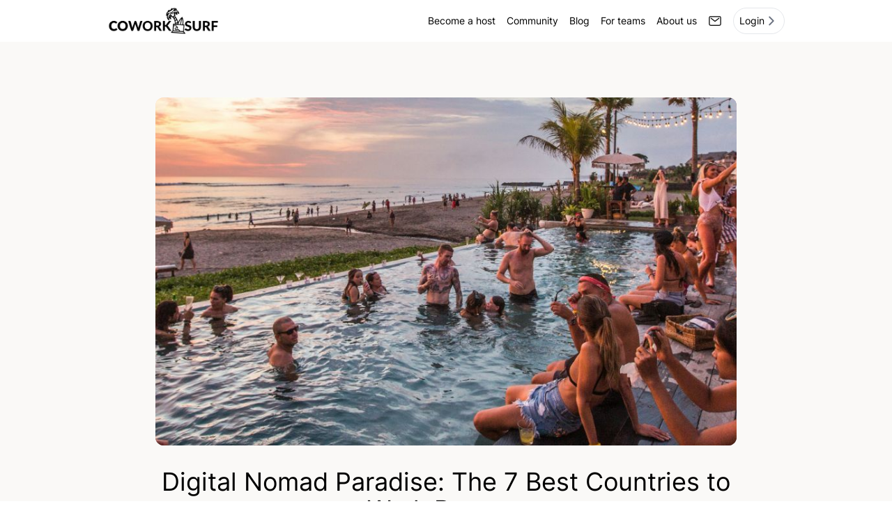

--- FILE ---
content_type: text/html; charset=utf-8
request_url: https://www.coworksurf.com/blog/digital-nomad-paradise-the-7-best-countries-to-work-remote
body_size: 13189
content:
<!DOCTYPE html><html lang="en"><head><meta name="viewport" content="width=device-width"/><script type="application/ld+json">
            {
              &quot;@context&quot;: &quot;http://schema.org&quot;,
              &quot;@type&quot;: &quot;WebPage&quot;,
              &quot;name&quot;: &quot;Footer Links&quot;,
              &quot;mainEntity&quot;: {
                &quot;@type&quot;: &quot;ItemList&quot;,
                &quot;itemListElement&quot;: [
                  { &quot;@type&quot;: &quot;WebSite&quot;, &quot;name&quot;: &quot;About&quot;, &quot;url&quot;: &quot;https://about.coworksurf.com&quot; },
                  { &quot;@type&quot;: &quot;WebSite&quot;, &quot;name&quot;: &quot;Ecologi&quot;, &quot;url&quot;: &quot;https://ecologi.com/coworksurf&quot; },
                  { &quot;@type&quot;: &quot;WebSite&quot;, &quot;name&quot;: &quot;Instagram&quot;, &quot;url&quot;: &quot;https://www.instagram.com/coworksurf/&quot; },
                  { &quot;@type&quot;: &quot;WebSite&quot;, &quot;name&quot;: &quot;Youtube&quot;, &quot;url&quot;: &quot;https://www.youtube.com/channel/UC3CbKrdfM3lqWKYTJmlqDDw&quot; },
                  { &quot;@type&quot;: &quot;WebSite&quot;, &quot;name&quot;: &quot;LinkedIn&quot;, &quot;url&quot;: &quot;https://www.linkedin.com/company/coworksurf/&quot; }
                ]
              }
            }
          </script><meta charSet="utf-8"/><link rel="icon" type="icon" href="/coworksurf/favicon.ico"/><link rel="apple-touch-icon" sizes="180x180" href="/coworksurf/apple-touch-icon.png"/><link rel="icon" type="image/png" sizes="32x32" href="/coworksurf/favicon-32x32.png"/><link rel="icon" type="image/png" sizes="16x16" href="/coworksurf/favicon-16x16.png"/><link rel="mask-icon" href="/coworksurf/safari-pinned-tab.svg" color="#5bbad5"/><meta name="msapplication-TileColor" content="#da532c"/><meta name="theme-color" content="#ffffff"/><title>Coworksurf - Digital Nomad Paradise: The 7 Best Countries to Work Remote</title><meta name="robots" content="index,follow"/><meta name="googlebot" content="index,follow"/><meta name="description" content="Want to unlock your digital nomad dreams? Check out our ultimate guide to the best countries to work remote."/><meta property="og:title" content="Coworksurf - Digital Nomad Paradise: The 7 Best Countries to Work Remote"/><meta property="og:description" content="Want to unlock your digital nomad dreams? Check out our ultimate guide to the best countries to work remote."/><meta property="og:url" content="https://www.coworksurf.com"/><meta property="og:type" content="website"/><meta property="og:site_name" content="Coworksurf"/><link rel="canonical" href="https://www.coworksurf.com/blog/digital-nomad-paradise-the-7-best-countries-to-work-remote"/><meta name="next-head-count" content="20"/><script>(function(w,d,s,l,i){w[l]=w[l]||[];w[l].push({'gtm.start':
            new Date().getTime(),event:'gtm.js'});var f=d.getElementsByTagName(s)[0],
            j=d.createElement(s),dl=l!='dataLayer'?'&l='+l:'';j.async=true;j.src=
            'https://www.googletagmanager.com/gtm.js?id='+i+dl;f.parentNode.insertBefore(j,f);
            })(window,document,'script','dataLayer','GTM-T52XBGM');</script><link data-next-font="" rel="preconnect" href="/" crossorigin="anonymous"/><link rel="preload" href="/_next/static/css/dd4f1467b691498e.css" as="style"/><link rel="stylesheet" href="/_next/static/css/dd4f1467b691498e.css" data-n-g=""/><link rel="preload" href="/_next/static/css/4976ed4e3aef47af.css" as="style"/><link rel="stylesheet" href="/_next/static/css/4976ed4e3aef47af.css" data-n-p=""/><link rel="preload" href="/_next/static/css/b6c4043c843a1e56.css" as="style"/><link rel="stylesheet" href="/_next/static/css/b6c4043c843a1e56.css" data-n-p=""/><noscript data-n-css=""></noscript><script defer="" nomodule="" src="/_next/static/chunks/polyfills-42372ed130431b0a.js"></script><script src="/_next/static/chunks/webpack-6ea761c47a59f100.js" defer=""></script><script src="/_next/static/chunks/framework-f30cbadcebab7629.js" defer=""></script><script src="/_next/static/chunks/main-a34bcaa8bd9ab05d.js" defer=""></script><script src="/_next/static/chunks/pages/_app-de64178e2f1f56d3.js" defer=""></script><script src="/_next/static/chunks/203-a933377f6d7a2ee4.js" defer=""></script><script src="/_next/static/chunks/5212-826e63bc7afcf942.js" defer=""></script><script src="/_next/static/chunks/3994-304f0dda27227528.js" defer=""></script><script src="/_next/static/chunks/6970-baf48270efeaa6a0.js" defer=""></script><script src="/_next/static/chunks/pages/blog/%5Bblog%5D-c2c76bd314489e5d.js" defer=""></script><script src="/_next/static/K33-mrDqPHEwE4hFK-fMV/_buildManifest.js" defer=""></script><script src="/_next/static/K33-mrDqPHEwE4hFK-fMV/_ssgManifest.js" defer=""></script></head><body><div id="__next"><div class="relative parent-of-menu  bg-transparent hide-scrollbar_hideScrollbars___alA1"><header class="justify-center items-center h-[60px] bg-white top-0 z-[51] grid grid-cols-3 md:grid-cols-[minmax(171px,_1fr)_minmax(235px,auto)_minmax(300px,500px)] lg:grid-cols-[minmax(171px,_1fr)_minmax(235px,auto)_minmax(500px,600px)] py-0 shadow-sm px-3 md:px-[12%]"><a class="relative flex items-center h-10 my-auto cursor-pointer" href="/"><img alt="CoWorkSurf Header Logo" color="white" loading="lazy" decoding="async" data-nimg="fill" style="position:absolute;height:100%;width:100%;left:0;top:0;right:0;bottom:0;object-fit:contain;object-position:left;color:transparent" sizes="100vw" srcSet="/_next/image?url=%2F_next%2Fstatic%2Fmedia%2Flogo.3313b837.png&amp;w=640&amp;q=75 640w, /_next/image?url=%2F_next%2Fstatic%2Fmedia%2Flogo.3313b837.png&amp;w=750&amp;q=75 750w, /_next/image?url=%2F_next%2Fstatic%2Fmedia%2Flogo.3313b837.png&amp;w=828&amp;q=75 828w, /_next/image?url=%2F_next%2Fstatic%2Fmedia%2Flogo.3313b837.png&amp;w=1080&amp;q=75 1080w, /_next/image?url=%2F_next%2Fstatic%2Fmedia%2Flogo.3313b837.png&amp;w=1200&amp;q=75 1200w, /_next/image?url=%2F_next%2Fstatic%2Fmedia%2Flogo.3313b837.png&amp;w=1920&amp;q=75 1920w, /_next/image?url=%2F_next%2Fstatic%2Fmedia%2Flogo.3313b837.png&amp;w=2048&amp;q=75 2048w, /_next/image?url=%2F_next%2Fstatic%2Fmedia%2Flogo.3313b837.png&amp;w=3840&amp;q=75 3840w" src="/_next/image?url=%2F_next%2Fstatic%2Fmedia%2Flogo.3313b837.png&amp;w=3840&amp;q=75"/></a><div class="flex w-full justify-center"><div></div></div><div class="flex items-center justify-end space-x-4 text-gray-500"><p class="whitespace-nowrap text-black hidden cursor-pointer md:inline md:text-sm sm:first:ml-10">Become a host</p><p class="whitespace-nowrap text-black hidden cursor-pointer md:inline md:text-sm sm:first:ml-10" href="https://community.coworksurf.com/">Community</p><p class="whitespace-nowrap text-black hidden cursor-pointer md:inline md:text-sm sm:first:ml-10" href="https://www.coworksurf.com/blog">Blog</p><p class="whitespace-nowrap text-black hidden cursor-pointer md:inline md:text-sm sm:first:ml-10">For teams</p><p class="whitespace-nowrap text-black hidden cursor-pointer md:inline md:text-sm sm:first:ml-10">About us</p><p title="No new messages." style="width:20px;height:20px" class="whitespace-nowrap text-black hidden cursor-pointer md:inline md:text-sm sm:first:ml-10"><svg xmlns="http://www.w3.org/2000/svg" class="mail-no-message ionicon" viewBox="0 0 512 512"><rect x="48" y="96" width="416" height="320" rx="40" ry="40" fill="none" stroke="currentColor" stroke-linecap="round" stroke-linejoin="round" stroke-width="32"></rect><path fill="none" stroke="currentColor" stroke-linecap="round" stroke-linejoin="round" stroke-width="32" d="M112 160l144 112 144-112"></path></svg></p><div class="z-[51] flex flex-row items-center"><span><a class="flex items-center p-2  border rounded-full cursor-pointer"><div class="inline-flex"><div class="text-black text-sm">Login</div></div><svg xmlns="http://www.w3.org/2000/svg" width="1em" height="1em" fill="currentColor" stroke="currentColor" stroke-width="0" viewBox="0 0 512 512" class="w-5 h-5"><path stroke="none" d="M294.1 256 167 129c-9.4-9.4-9.4-24.6 0-33.9s24.6-9.3 34 0L345 239c9.1 9.1 9.3 23.7.7 33.1L201.1 417c-4.7 4.7-10.9 7-17 7s-12.3-2.3-17-7c-9.4-9.4-9.4-24.6 0-33.9z"></path></svg></a></span></div></div></header><main><div class="layout-righthand-side hide-scrollbars w-full bg-[#faf9f7] overflow-visible relative flex flex-col items-end pt-10"><div class="blog-page-component w-full justify-start"><div class="min-h-screen"></div> </div></div></main><footer><div class="bg-[#FAF9F6]"><div class="w-full pt-8 text-xs text-center text-gray-300">you popped out of the tube and reached the end of the page :)</div><div class="grid grid-cols-4 px-20  xxxsm:px-5 py-12 lg:grid-cols-7"><div class="col-span-4 lg:col-span-4 pr-10 mb-10"><div><div><div class="flex flex-col sm:items-start"><p class="text-xl mb-4 font-bold">Once a month we share new locations, surf, and things that inspire us in our newsletter.</p><p>2500+ remote working surfers read it, and we’d love you to join.</p><div class="flex flex-row items-center mt-4"><input name="email" class="rounded border text-md p-3 w-96 xsm:w-52" placeholder="Your email" value=""/><div class="mt-0 p-2 mx-2 w-28 h-12 font-bold text-sm flex justify-center items-center cursor-pointer transition duration-200 bg-[#5ce0b6] rounded shadow-lg hover:bg-[#88EACB] hover:shadow-xl text-white">Sign Up</div></div></div></div></div></div><div class="navigation col-span-2 space-y-2 text-xs text-gray-800 md:col-span-1"><h5 class="font-bold">NAVIGATION</h5><a class="cursor-pointer" href="/coworksurf-about-us"><p>About</p></a><a class="cursor-pointer" href="/blog"><p>Blog</p></a><a class="cursor-pointer" href="/become-a-host"><p>Become a host</p></a><a class="cursor-pointer" href="/become-an-affiliate"><p>Become an affiliate</p></a><a class="cursor-pointer" href="/login"><p>Login</p></a> </div><div class="follow-us col-span-2 space-y-2 text-xs text-gray-800 md:col-span-1"><h5 class="font-bold">FOLLOW US</h5><a rel="noreferrer" target="_blank" href="https://www.instagram.com/coworksurf/"><div class="flex py-4 cursor-pointer"><svg xmlns="http://www.w3.org/2000/svg" width="15" height="15" viewBox="0 .03 2498 2502.47" class="mr-2"><path d="M825.4 1238c0-227.9 184.7-412.7 412.6-412.7 227.9 0 412.7 184.8 412.7 412.7 0 227.9-184.8 412.7-412.7 412.7-227.9 0-412.6-184.8-412.6-412.7m-223.1 0c0 351.1 284.6 635.7 635.7 635.7s635.7-284.6 635.7-635.7-284.6-635.7-635.7-635.7S602.3 886.9 602.3 1238m1148-660.9c0 82 66.5 148.6 148.6 148.6 82 0 148.6-66.6 148.6-148.6s-66.5-148.5-148.6-148.5-148.6 66.5-148.6 148.5M737.8 2245.7c-120.7-5.5-186.3-25.6-229.9-42.6-57.8-22.5-99-49.3-142.4-92.6-43.3-43.3-70.2-84.5-92.6-142.3-17-43.6-37.1-109.2-42.6-229.9-6-130.5-7.2-169.7-7.2-500.3s1.3-369.7 7.2-500.3c5.5-120.7 25.7-186.2 42.6-229.9 22.5-57.8 49.3-99 92.6-142.4 43.3-43.3 84.5-70.2 142.4-92.6 43.6-17 109.2-37.1 229.9-42.6 130.5-6 169.7-7.2 500.2-7.2 330.6 0 369.7 1.3 500.3 7.2 120.7 5.5 186.2 25.7 229.9 42.6 57.8 22.4 99 49.3 142.4 92.6 43.3 43.3 70.1 84.6 92.6 142.4 17 43.6 37.1 109.2 42.6 229.9 6 130.6 7.2 169.7 7.2 500.3 0 330.5-1.2 369.7-7.2 500.3-5.5 120.7-25.7 186.3-42.6 229.9-22.5 57.8-49.3 99-92.6 142.3-43.3 43.3-84.6 70.1-142.4 92.6-43.6 17-109.2 37.1-229.9 42.6-130.5 6-169.7 7.2-500.3 7.2-330.5 0-369.7-1.2-500.2-7.2M727.6 7.5c-131.8 6-221.8 26.9-300.5 57.5-81.4 31.6-150.4 74-219.3 142.8C139 276.6 96.6 345.6 65 427.1 34.4 505.8 13.5 595.8 7.5 727.6 1.4 859.6 0 901.8 0 1238s1.4 378.4 7.5 510.4c6 131.8 26.9 221.8 57.5 300.5 31.6 81.4 73.9 150.5 142.8 219.3 68.8 68.8 137.8 111.1 219.3 142.8 78.8 30.6 168.7 51.5 300.5 57.5 132.1 6 174.2 7.5 510.4 7.5 336.3 0 378.4-1.4 510.4-7.5 131.8-6 221.8-26.9 300.5-57.5 81.4-31.7 150.4-74 219.3-142.8 68.8-68.8 111.1-137.9 142.8-219.3 30.6-78.7 51.6-168.7 57.5-300.5 6-132.1 7.4-174.2 7.4-510.4s-1.4-378.4-7.4-510.4c-6-131.8-26.9-221.8-57.5-300.5-31.7-81.4-74-150.4-142.8-219.3C2199.4 139 2130.3 96.6 2049 65c-78.8-30.6-168.8-51.6-300.5-57.5-132-6-174.2-7.5-510.4-7.5-336.3 0-378.4 1.4-510.5 7.5"></path></svg> Instagram</div></a><a rel="noreferrer" target="_blank" href="https://www.youtube.com/channel/UC3CbKrdfM3lqWKYTJmlqDDw"><div class="flex py-4 cursor-pointer"><svg xmlns="http://www.w3.org/2000/svg" width="15" height="15" viewBox="0 .03 2498 2502.47" class="mr-2"><path d="m0 1864.11v.11c1.5 55.5 2 111.32 11.32 166.47 9.92 58.35 24.1 115.25 51.15 168.21q54.86 107.52 150.21 181.66c45.52 35.5 95.25 63.69 150.3 81.47 80.26 25.89 163.07 35.81 247.09 36.3 52.42.33 104.81 1.64 157.25 1.42 380.82-1.6 761.65 2.75 1142.49-2.35 50.53-.68 100.24-6.85 149.84-15.92 95.06-17.4 179.07-58 250.95-122.09 83.77-74.71 140.29-166.16 165.81-276.52 16.69-72.14 20.87-145.32 21.58-218.77v-14.65c0-5.68-2.16-1247.91-2.36-1264.33-.55-45.1-3.88-89.87-12.33-134.25-10.29-54.08-24.82-106.78-50.71-155.7-27.35-51.7-61.6-98.17-104-138.79-64.89-62.23-139.78-106.23-227-129.51-78.74-21-159.07-25.68-240-25.6a2.45 2.45 0 0 1 -.45-1.24h-1224.74c0 .42 0 .83-.07 1.24-45.93.84-91.92.49-137.61 6.16-50.05 6.22-99.63 15.59-147 33.09-74.62 27.6-139.46 70.59-194.84 128-62.75 65-107 140.22-130.44 227.79-20.95 78.13-25.51 157.81-25.62 238.06" fill="#fff"></path><path d="m0 .79h2498v2498h-2498z" fill="none"></path><path d="m1293.24 1938.65-409.54-7.49c-132.6-2.61-265.53 2.6-395.53-24.44-197.76-40.4-211.77-238.49-226.43-404.65-20.2-233.6-12.38-471.44 25.74-703.09 21.52-129.98 106.21-207.54 237.18-215.98 442.12-30.63 887.18-27 1328.32-12.71 46.59 1.31 93.5 8.47 139.44 16.62 226.77 39.75 232.3 264.23 247 453.2 14.66 190.92 8.47 382.82-19.55 572.44-22.48 157-65.49 288.66-247 301.37-227.42 16.62-449.62 30-677.68 25.74.01-1.01-1.3-1.01-1.95-1.01zm-240.77-397.48c171.38-98.4 339.49-195.16 509.89-292.9-171.7-98.4-339.49-195.16-509.89-292.9z" fill="#f00"></path></svg> Youtube</div></a><a rel="noreferrer" target="_blank" href="https://www.linkedin.com/company/coworksurf/"><div class="flex py-4 cursor-pointer"><svg xmlns="http://www.w3.org/2000/svg" width="15" height="15" viewBox="0 0 256 256" class="mr-2"><path d="M0 18.338C0 8.216 8.474 0 18.92 0h218.16C247.53 0 256 8.216 256 18.338v219.327C256 247.79 247.53 256 237.08 256H18.92C8.475 256 0 247.791 0 237.668V18.335z" fill="#069"></path><path d="M77.796 214.238V98.986H39.488v115.252H77.8zM58.65 83.253c13.356 0 21.671-8.85 21.671-19.91-.25-11.312-8.315-19.915-21.417-19.915-13.111 0-21.674 8.603-21.674 19.914 0 11.06 8.312 19.91 21.169 19.91h.248zM99 214.238h38.305v-64.355c0-3.44.25-6.889 1.262-9.346 2.768-6.885 9.071-14.012 19.656-14.012 13.858 0 19.405 10.568 19.405 26.063v61.65h38.304v-66.082c0-35.399-18.896-51.872-44.099-51.872-20.663 0-29.738 11.549-34.78 19.415h.255V98.99H99.002c.5 10.812-.003 115.252-.003 115.252z" fill="#fff"></path></svg> Linkedin</div></a><h5 class="pt-3 font-bold">CONTACT US</h5><button type="button" class="font-bold text-green-300"></button><p class="text-[#5ce0b6]">hi@coworksurf.com</p></div><div class="ecologi hidden md:block md:col-span-1 lg:col-span-1 lg:pt-0"><a rel="noreferrer" target="_blank" href="https://ecologi.com/coworksurf"><img alt="We offset our carbon footprint via Ecologi" loading="lazy" width="200" height="200" decoding="async" data-nimg="1" class="object-contain" style="color:transparent;background-size:cover;background-position:50% 50%;background-repeat:no-repeat;background-image:url(&quot;data:image/svg+xml;charset=utf-8,%3Csvg xmlns=&#x27;http://www.w3.org/2000/svg&#x27; viewBox=&#x27;0 0 200 200&#x27;%3E%3Cfilter id=&#x27;b&#x27; color-interpolation-filters=&#x27;sRGB&#x27;%3E%3CfeGaussianBlur stdDeviation=&#x27;20&#x27;/%3E%3CfeColorMatrix values=&#x27;1 0 0 0 0 0 1 0 0 0 0 0 1 0 0 0 0 0 100 -1&#x27; result=&#x27;s&#x27;/%3E%3CfeFlood x=&#x27;0&#x27; y=&#x27;0&#x27; width=&#x27;100%25&#x27; height=&#x27;100%25&#x27;/%3E%3CfeComposite operator=&#x27;out&#x27; in=&#x27;s&#x27;/%3E%3CfeComposite in2=&#x27;SourceGraphic&#x27;/%3E%3CfeGaussianBlur stdDeviation=&#x27;20&#x27;/%3E%3C/filter%3E%3Cimage width=&#x27;100%25&#x27; height=&#x27;100%25&#x27; x=&#x27;0&#x27; y=&#x27;0&#x27; preserveAspectRatio=&#x27;none&#x27; style=&#x27;filter: url(%23b);&#x27; href=&#x27;[data-uri]&#x27;/%3E%3C/svg%3E&quot;)" srcSet="/_next/image?url=https%3A%2F%2Ftoolkit.ecologi.com%2Fbadges%2Fcpw%2F5e38abdbbed2de0016d77a62%3Fblack%3Dtrue&amp;w=256&amp;q=75 1x, /_next/image?url=https%3A%2F%2Ftoolkit.ecologi.com%2Fbadges%2Fcpw%2F5e38abdbbed2de0016d77a62%3Fblack%3Dtrue&amp;w=640&amp;q=75 2x" src="/_next/image?url=https%3A%2F%2Ftoolkit.ecologi.com%2Fbadges%2Fcpw%2F5e38abdbbed2de0016d77a62%3Fblack%3Dtrue&amp;w=640&amp;q=75"/></a></div></div><div class="wave-svg flex w-full items-center justify-center pb-10"><div class="flex justify-center w-full"><svg class="w-full" width="100%" height="23" viewBox="0 0 969 23" fill="none" xmlns="http://www.w3.org/2000/svg" preserveAspectRatio="none"><path d="M0.676758 21.7096H695.29C695.29 21.7096 715.047 21.709 723.129 15.8786C731.211 10.0482 733.007 5.11202 740.191 1.97163C750.107 -2.36283 759.947 4.21334 756.804 4.21358C753.661 4.21381 745.496 3.76694 746.477 12.7383C747.458 21.7096 761.294 21.7096 761.294 21.7096H968.287" stroke="#CBCBCB" stroke-width="0.897137"></path></svg></div></div></div></footer></div><div class="Toastify"></div></div><script id="__NEXT_DATA__" type="application/json">{"props":{"pageProps":{"blog":{"id":70,"title":"Digital Nomad Paradise: The 7 Best Countries to Work Remote","tags":null,"slug":"digital-nomad-paradise-the-7-best-countries-to-work-remote","published":true,"image":"https://coworksurfbucket.s3.eu-central-1.amazonaws.com/jonatanvdi/1709121233524.jpg","text":"[{\"type\":\"paragraph\",\"children\":[{\"text\":\"Want to unlock your digital nomad dreams? Check out our ultimate guide to the best countries to work remote.\"}]},{\"type\":\"paragraph\",\"children\":[{\"text\":\"\"}]},{\"type\":\"paragraph\",\"children\":[{\"text\":\"Living the digital nomad lifestyle has its perks. As a remote worker, you can work from anywhere, anytime, and you have the freedom to pick up and go whenever the mood strikes. That said, things can get tricky when it comes to choosing a place to settle down for a bit.\"}]},{\"type\":\"paragraph\",\"children\":[{\"text\":\"\"}]},{\"type\":\"paragraph\",\"children\":[{\"text\":\"But deciding on a base city doesn’t have to be tough. To help you with that, we’ve created this straightforward guide that breaks down the best countries to work remote.\"}]},{\"type\":\"paragraph\",\"children\":[{\"text\":\"\"}]},{\"type\":\"paragraph\",\"children\":[{\"text\":\"Whether you’re looking for affordable living costs, sunny weather, or just a change of scenery, we’ve got you covered.\"}]},{\"type\":\"heading-one\",\"children\":[{\"text\":\"1. Spain\"}]},{\"type\":\"paragraph\",\"children\":[{\"text\":\"\"}]},{\"type\":\"images\",\"children\":[{\"text\":\"\"}],\"imagesCollection\":[{\"url\":\"https://coworksurfbucket.s3.eu-central-1.amazonaws.com/jonatanvdi/1709120515210.jpg\",\"base64\":\"[data-uri]\",\"width\":1200,\"height\":500,\"title\":\"Barcelona - Spain\"}]},{\"type\":\"bulleted-list\",\"children\":[{\"type\":\"list-item\",\"children\":[{\"text\":\"Average rent: \",\"bold\":true},{\"text\":\"$659 - $802 per month\"}]},{\"type\":\"list-item\",\"children\":[{\"text\":\"Visa: \",\"bold\":true},{\"text\":\"Digital Nomad Visa\"}]}]},{\"type\":\"paragraph\",\"children\":[{\"text\":\"\"}]},{\"type\":\"paragraph\",\"children\":[{\"text\":\"With its sunny climate and diverse terrain, Spain is a haven for remote workers seeking work and play. One of the country’s major draws is its thriving digital nomad community, making it easy to connect with like-minded individuals from various industries. \"}]},{\"type\":\"paragraph\",\"children\":[{\"text\":\"\"}]},{\"type\":\"paragraph\",\"children\":[{\"text\":\"With the recent introduction of a \"},{\"type\":\"link\",\"href\":\"https://www.euronews.com/travel/2023/01/30/always-wanted-to-move-to-spain-a-new-digital-nomad-visa-could-let-you-stay-for-5-years\",\"children\":[{\"text\":\"digital nomad visa\",\"link\":true}]},{\"text\":\", moving to Spain has become even more accessible, allowing non-EU nationals to stay up to 5 years.\"}]},{\"type\":\"paragraph\",\"children\":[{\"text\":\"\"}]},{\"type\":\"paragraph\",\"children\":[{\"text\":\"For Americans, Spain offers a significantly lower cost of living, with affordable groceries and rent. On average, a one-bedroom apartment is about $659 in smaller cities, while a one-bedroom apartment in the city center will set you back around $802 monthly.\"}]},{\"type\":\"paragraph\",\"children\":[{\"text\":\"\"}]},{\"type\":\"paragraph\",\"children\":[{\"text\":\"While big cities like Barcelona and Madrid are definitely worth checking out, the cost of living is sometimes considerably more affordable in smaller places like \"},{\"type\":\"link\",\"href\":\"https://www.coworksurf.com/las-palmas-gran-canaria/coliving-coworking-surf-grancanaria-spain-roof\",\"children\":[{\"text\":\"Las Palmas\",\"link\":true}]},{\"text\":\", \"},{\"type\":\"link\",\"href\":\"https://www.coworksurf.com/galicia/coworking-coliving-surfing\",\"children\":[{\"text\":\"Galicia\",\"link\":true}]},{\"text\":\", and \"},{\"type\":\"link\",\"href\":\"https://www.coworksurf.com/tenerife/maraya-coliving-tenerife\",\"children\":[{\"text\":\"Tenerife\",\"link\":true}]},{\"text\":\".\"}]},{\"type\":\"paragraph\",\"children\":[{\"text\":\"\"}]},{\"type\":\"paragraph\",\"children\":[{\"text\":\"With hundreds of co-working spaces scattered across the country, you’ll have no trouble finding a productive workspace as a remote employee.\"}]},{\"type\":\"heading-one\",\"children\":[{\"text\":\"2. Mexico\"}]},{\"type\":\"paragraph\",\"children\":[{\"text\":\"\"}]},{\"type\":\"images\",\"children\":[{\"text\":\"\"}],\"imagesCollection\":[{\"url\":\"https://coworksurfbucket.s3.eu-central-1.amazonaws.com/jonatanvdi/1709120557310.jpg\",\"base64\":\"[data-uri]\",\"width\":1200,\"height\":500,\"title\":\"Tulum - Mexico\"}]},{\"type\":\"bulleted-list\",\"children\":[{\"type\":\"list-item\",\"children\":[{\"text\":\"Average rent: \",\"bold\":true},{\"text\":\"$400 - $830 per month\"}]},{\"type\":\"list-item\",\"children\":[{\"text\":\"Visa:\",\"bold\":true},{\"text\":\" Not required for stays less than 6 months\"}]}]},{\"type\":\"paragraph\",\"children\":[{\"text\":\"\"}]},{\"type\":\"paragraph\",\"children\":[{\"text\":\"Mexico is a top pick for digital nomads looking to live and work hassle-free. You can stay up to 180 days without a visa, and there’s no need for a work permit.\"}]},{\"type\":\"paragraph\",\"children\":[{\"text\":\"\"}]},{\"type\":\"paragraph\",\"children\":[{\"text\":\"The cost of living in Mexico is nothing short of a steal, especially compared to the United States. Renting an apartment here is around 160% cheaper than in the US, with one-bedroom apartments typically costing between $400 and $500 in Mexico City’s average areas and rising to around $680 to $830 in nicer neighborhoods.\"}]},{\"type\":\"paragraph\",\"children\":[{\"text\":\"\"}]},{\"type\":\"paragraph\",\"children\":[{\"text\":\"Just remember that some areas may not be safe for tourists, but there are plenty of other safe and vibrant spots to explore.\"}]},{\"type\":\"paragraph\",\"children\":[{\"text\":\"\"}]},{\"type\":\"paragraph\",\"children\":[{\"text\":\"Whether you’re enchanted by the world-class surfing in \"},{\"type\":\"link\",\"href\":\"https://www.coworksurf.com/puerto-escondido/casa-flow-coliving-coworking-surfing-puerto-escondido\",\"children\":[{\"text\":\"Puerto Escondido\",\"link\":true}]},{\"text\":\" or the serene beaches of \"},{\"type\":\"link\",\"href\":\"https://www.coworksurf.com/troncones/coliving-coworking-surf-trocones-mexico\",\"children\":[{\"text\":\"Troncones\",\"link\":true}]},{\"text\":\", you’ll discover an ideal setting to focus on your work while enjoying the laid-back lifestyle Mexico has to offer.\"}]},{\"type\":\"heading-one\",\"children\":[{\"text\":\"3. Portugal\"}]},{\"type\":\"paragraph\",\"children\":[{\"text\":\"\"}]},{\"type\":\"images\",\"children\":[{\"text\":\"\"}],\"imagesCollection\":[{\"url\":\"https://coworksurfbucket.s3.eu-central-1.amazonaws.com/jonatanvdi/1709120589759.jpg\",\"base64\":\"[data-uri]\",\"width\":1200,\"height\":500,\"title\":\"Ericeira - Portugal\"}]},{\"type\":\"bulleted-list\",\"children\":[{\"type\":\"list-item\",\"children\":[{\"text\":\"Average rent: \",\"bold\":true},{\"text\":\"$450 - $1,100 per month\"}]},{\"type\":\"list-item\",\"children\":[{\"text\":\"Visa:\",\"bold\":true},{\"text\":\" Temporary Stay Visa/Long-Term Residency Permit\"}]}]},{\"type\":\"paragraph\",\"children\":[{\"text\":\"\"}]},{\"type\":\"paragraph\",\"children\":[{\"text\":\"Over the years, Portugal has established itself as a top destination for digital nomads, offering a combination of breathtaking scenery, low cost of living, and reliable internet. \"}]},{\"type\":\"paragraph\",\"children\":[{\"text\":\"\"}]},{\"type\":\"paragraph\",\"children\":[{\"text\":\"Here, you can count on the network coverage, plus an excellent transport system ― little wonder the country is hailed as a haven for remote workers.\"}]},{\"type\":\"paragraph\",\"children\":[{\"text\":\"\"}]},{\"type\":\"paragraph\",\"children\":[{\"text\":\"Portugal’s major cities, Porto and \"},{\"type\":\"link\",\"href\":\"https://www.coworksurf.com/costa-da-caparica/coliving-coworking-surf-costadacaparica-lisbon-portugal\",\"children\":[{\"text\":\"Lisbon\",\"link\":true}]},{\"text\":\", have become bustling \"},{\"type\":\"link\",\"href\":\"https://websummit.com/blog/lisbon-startups-entrepreneur-vc-funding-tech-hub\",\"children\":[{\"text\":\"startup hubs\",\"link\":true}]},{\"text\":\" with big digital nomad communities. In these places, you’re sure to find all the modern amenities you’ll need while enjoying a blend of culture and history.\"}]},{\"type\":\"paragraph\",\"children\":[{\"text\":\"\"}]},{\"type\":\"paragraph\",\"children\":[{\"text\":\"The recent introduction of a Temporary Stay Visa allows you to work legally in Portugal as a digital nomad for up to a year. And you can apply for a two-year residency permit to extend your stay.\"}]},{\"type\":\"paragraph\",\"children\":[{\"text\":\"\"}]},{\"type\":\"paragraph\",\"children\":[{\"text\":\"In addition to its natural beauty and favorable living conditions, Portugal’s affordability makes it an attractive option for digital nomads. The relatively low cost of living means you can expect to pay around $1,100 for an apartment in Lisbon. \"}]},{\"type\":\"paragraph\",\"children\":[{\"text\":\"\"}]},{\"type\":\"paragraph\",\"children\":[{\"text\":\"Alternatively, if you prefer a more outdoor-centric lifestyle, you might want to consider co-living spaces in smaller areas like \"},{\"type\":\"link\",\"href\":\"https://www.coworksurf.com/sagres/sagres-portugal-coliving-coworking\",\"children\":[{\"text\":\"Sagres\",\"link\":true}]},{\"text\":\" and \"},{\"type\":\"link\",\"href\":\"https://www.coworksurf.com/peniche/coliving-coworking-baleal\",\"children\":[{\"text\":\"Baleal\",\"link\":true}]},{\"text\":\".\"}]},{\"type\":\"heading-one\",\"children\":[{\"text\":\"4. Indonesia\"}]},{\"type\":\"paragraph\",\"children\":[{\"text\":\"\"}]},{\"type\":\"images\",\"children\":[{\"text\":\"\"}],\"imagesCollection\":[{\"url\":\"https://coworksurfbucket.s3.eu-central-1.amazonaws.com/jonatanvdi/1709121345770.jpg\",\"base64\":\"[data-uri]\",\"width\":1521,\"height\":537,\"title\":\"Canggu - Bali\"}]},{\"type\":\"bulleted-list\",\"children\":[{\"type\":\"list-item\",\"children\":[{\"text\":\"Average rent:\",\"bold\":true},{\"text\":\" $250 - $460 per month\"}]},{\"type\":\"list-item\",\"children\":[{\"text\":\"Visa:\",\"bold\":true},{\"text\":\" Second Home Visa\"}]}]},{\"type\":\"paragraph\",\"children\":[{\"text\":\"\"}]},{\"type\":\"paragraph\",\"children\":[{\"text\":\"Indonesia captures the hearts of digital nomads worldwide with its chill island vibes, breathtaking scenery, and wallet-friendly living. \"},{\"type\":\"link\",\"href\":\"https://www.coworksurf.com/bali/coworking-coliving-bali-canggu\",\"children\":[{\"text\":\"Bali\",\"link\":true}]},{\"text\":\" is a hotspot for remote work, offering dreamy seaside villages, lush nature trails, and tons of cool co-working spots.\"}]},{\"type\":\"paragraph\",\"children\":[{\"text\":\"\"}]},{\"type\":\"paragraph\",\"children\":[{\"text\":\"One of the perks of working remotely in Indonesia is the availability of the Second Home Visa. With this visa, you can stay and work in the country for up to five years.\"}]},{\"type\":\"paragraph\",\"children\":[{\"text\":\"\"}]},{\"type\":\"paragraph\",\"children\":[{\"text\":\"Here’s something to keep in mind, though.\"}]},{\"type\":\"paragraph\",\"children\":[{\"text\":\"\"}]},{\"type\":\"paragraph\",\"children\":[{\"text\":\"If you need to work on US time, Bali’s significant time difference with the United States ― ranging between 11 to 15 hours ― may pose some inconveniences. Other than that, Indonesia’s array of attractions and amenities make it one of the best countries to work remote.\"}]},{\"type\":\"heading-one\",\"children\":[{\"text\":\"5. Ecuador\"}]},{\"type\":\"paragraph\",\"children\":[{\"text\":\"\"}]},{\"type\":\"images\",\"children\":[{\"text\":\"\"}],\"imagesCollection\":[{\"url\":\"https://coworksurfbucket.s3.eu-central-1.amazonaws.com/jonatanvdi/1709121188508.jpg\",\"base64\":\"[data-uri]\",\"width\":1521,\"height\":537,\"title\":\"Montanita - Ecuador\"}]},{\"type\":\"bulleted-list\",\"children\":[{\"type\":\"list-item\",\"children\":[{\"text\":\"Average rent: \",\"bold\":true},{\"text\":\"$400 - $600 per month\"}]},{\"type\":\"list-item\",\"children\":[{\"text\":\"Visa:\",\"bold\":true},{\"text\":\" Rentista for Remote Work Visa\"}]}]},{\"type\":\"paragraph\",\"children\":[{\"text\":\"\"}]},{\"type\":\"paragraph\",\"children\":[{\"text\":\"Ecuador certainly doesn’t boast the same level of fame as Mexico or Portugal, yet it is a hidden gem for digital nomads seeking adventure off the beaten track.\"}]},{\"type\":\"paragraph\",\"children\":[{\"text\":\"\"}]},{\"type\":\"paragraph\",\"children\":[{\"text\":\"If you’re currently in the US and looking to balance work across time zones, Ecuador’s Eastern Time Zone makes it an ideal destination for syncing up with US hours.\"}]},{\"type\":\"paragraph\",\"children\":[{\"text\":\"\"}]},{\"type\":\"paragraph\",\"children\":[{\"text\":\"The most straightforward path to moving to Ecuador is through its digital nomad Visa known as Rentista for Remote Work Visa. This visa gives expats the freedom to work in the country for up to two years before requiring renewal.\"}]},{\"type\":\"paragraph\",\"children\":[{\"text\":\"\"}]},{\"type\":\"paragraph\",\"children\":[{\"text\":\"And when it comes to the cost of living, Ecuador is one of the most budget-friendly countries in South America, allowing you to stretch your dollars further. \"}]},{\"type\":\"paragraph\",\"children\":[{\"text\":\"\"}]},{\"type\":\"paragraph\",\"children\":[{\"text\":\"The average monthly rent here ranges between $400 and $600 for a one-bedroom apartment in big cities. And if you prefer living in smaller towns and rural areas like \"},{\"type\":\"link\",\"href\":\"https://www.coworksurf.com/mompiche/coliving-coworking-surf-mompiche-equador\",\"children\":[{\"text\":\"Mompiche\",\"link\":true}]},{\"text\":\" and \"},{\"type\":\"link\",\"href\":\"https://www.coworksurf.com/montanita/coworking-coliving-surf-montanita-ecuador\",\"children\":[{\"text\":\"Montañita\",\"link\":true}]},{\"text\":\", you’ll likely find lower rates.\"}]},{\"type\":\"heading-one\",\"children\":[{\"text\":\"6. Thailand\"}]},{\"type\":\"paragraph\",\"children\":[{\"text\":\"\"}]},{\"type\":\"images\",\"children\":[{\"text\":\"\"}],\"imagesCollection\":[{\"url\":\"https://coworksurfbucket.s3.eu-central-1.amazonaws.com/jonatanvdi/1709120714312.jpg\",\"base64\":\"[data-uri]\",\"width\":1200,\"height\":500,\"title\":\"Koh Samui - Thailand\"}]},{\"type\":\"bulleted-list\",\"children\":[{\"type\":\"list-item\",\"children\":[{\"text\":\"Average rent:\",\"bold\":true},{\"text\":\" $250 to $565 per month\"}]},{\"type\":\"list-item\",\"children\":[{\"text\":\"Visa: \",\"bold\":true},{\"text\":\"Thai Work Visa\"}]}]},{\"type\":\"paragraph\",\"children\":[{\"text\":\"\"}]},{\"type\":\"paragraph\",\"children\":[{\"text\":\"Ever wondered why Chaing Mai in Thailand is commonly referred to as the digital nomad capital of the world? That’s because Chiang Mai, the third largest city in the country, has an attractive combo of factors such as a strong digital professional community, favorable day-to-day living conditions, and, of course, a low cost of living.\"}]},{\"type\":\"paragraph\",\"children\":[{\"text\":\"\"}]},{\"type\":\"paragraph\",\"children\":[{\"text\":\"Plus, Thailand’s pleasant weather and natural beauty, including its stunning beaches and lush jungles, make it a digital nomad paradise, especially if you seek an escape from the ordinary.\"}]},{\"type\":\"paragraph\",\"children\":[{\"text\":\"\"}]},{\"type\":\"paragraph\",\"children\":[{\"text\":\"Whether you’re unwinding on picturesque beaches or working from cozy cafes, having a \"},{\"type\":\"link\",\"href\":\"https://www.coworksurf.com/blog/best-laptop-for-working-remotely-7-tips-for-a-smooth-transition\",\"children\":[{\"text\":\"good laptop\",\"link\":true}]},{\"text\":\" is essential for staying productive and connected.\"}]},{\"type\":\"paragraph\",\"children\":[{\"text\":\"\"}]},{\"type\":\"paragraph\",\"children\":[{\"text\":\"If you’re considering a move to Thailand, the Thai work visa is the easiest and safest way to start working in the country. It is valid for one year and can be easily renewed before expiration. \"}]},{\"type\":\"paragraph\",\"children\":[{\"text\":\"\"}]},{\"type\":\"paragraph\",\"children\":[{\"text\":\"While the living standards may not always reach first-world levels, Thailand’s good infrastructure ensures easy travel and comfortable living for expats.\"}]},{\"type\":\"heading-one\",\"children\":[{\"text\":\"7. Argentina\"}]},{\"type\":\"paragraph\",\"children\":[{\"text\":\"\"}]},{\"type\":\"images\",\"children\":[{\"text\":\"\"}],\"imagesCollection\":[{\"url\":\"https://coworksurfbucket.s3.eu-central-1.amazonaws.com/jonatanvdi/1709120748625.jpg\",\"base64\":\"[data-uri]\",\"width\":1200,\"height\":500,\"title\":\"Mar del Plata - Argentina\"}]},{\"type\":\"bulleted-list\",\"children\":[{\"type\":\"list-item\",\"children\":[{\"text\":\"Average rent:\",\"bold\":true},{\"text\":\" $228 - $339 per month\"}]},{\"type\":\"list-item\",\"children\":[{\"text\":\"Visa:\",\"bold\":true},{\"text\":\" Digital Nomad Visa\"}]}]},{\"type\":\"paragraph\",\"children\":[{\"text\":\"\"}]},{\"type\":\"paragraph\",\"children\":[{\"text\":\"Argentina is, no doubt, one of the best countries to work remote, especially for digital nomads seeking to experience a rich cultural heritage. In Argentina, you’ll quickly find yourself immersed in a vibrant social scene where warm and open locals embrace an active lifestyle.\"}]},{\"type\":\"paragraph\",\"children\":[{\"text\":\"\"}]},{\"type\":\"paragraph\",\"children\":[{\"text\":\"While Argentina’s laid back atmosphere fosters a sense of relaxation and enjoyment, it also means that bureaucratic processes, healthcare systems, and other services may move at a slower pace. This makes it all the more important to consider investing in a \"},{\"text\":\"global travel \",\"link\":true},{\"type\":\"link\",\"href\":\"https://safetywing.com/?referenceID=24991462\u0026utm_source=24991462\u0026utm_medium=Ambassador\",\"children\":[{\"text\":\"medical insurance for digital nomads\"}]},{\"text\":\".\"}]},{\"type\":\"paragraph\",\"children\":[{\"text\":\"\"}]},{\"type\":\"paragraph\",\"children\":[{\"text\":\"An enticing aspect of the country for digital nomads is its low cost of living. Argentina offers exceptional value if you earn in US dollars, allowing your income to stretch further.\"}]},{\"type\":\"paragraph\",\"children\":[{\"text\":\"\"}]},{\"type\":\"paragraph\",\"children\":[{\"text\":\"Recently, Argentina has introduced a digital nomad visa, allowing foreign workers to operate remotely within the country. This visa lets you stay for up to 180 days, with the option for renewal for an additional 180 days.\"}]},{\"type\":\"paragraph\",\"children\":[{\"text\":\"\"}]},{\"type\":\"paragraph\",\"children\":[{\"text\":\"It’s tailored for digital nomads and available to passport holders from countries that do not require an Argentine tourist visa for entry.\\n\"}]}]","metaDescription":"Want to unlock your digital nomad dreams? Check out our ultimate guide to the best countries to work remote.","createdAt":"2024-02-26T10:57:14.000Z","updatedAt":"2024-02-26T10:57:14.000Z","userId":59,"hash":"695d0e4f-0536-4883-a32e-b725531b3d33","base64":"[data-uri]","passions":null,"locationId":null},"siteSlug":"coworksurf"},"__N_SSP":true},"page":"/blog/[blog]","query":{"blog":"digital-nomad-paradise-the-7-best-countries-to-work-remote"},"buildId":"K33-mrDqPHEwE4hFK-fMV","isFallback":false,"isExperimentalCompile":false,"gssp":true,"locale":"en","locales":["en"],"defaultLocale":"en","scriptLoader":[]}</script><noscript><iframe src="https://www.googletagmanager.com/ns.html?id=GTM-T52XBGM"
            height="0" width="0" style="display:none;visibility:hidden"></iframe></noscript></body></html>

--- FILE ---
content_type: text/css; charset=utf-8
request_url: https://www.coworksurf.com/_next/static/css/b6c4043c843a1e56.css
body_size: -269
content:
.hide-scrollbar_hideScrollbars___alA1::-webkit-scrollbar{display:none}.hide-scrollbar_hideScrollbars___alA1{scrollbar-width:none;-ms-overflow-style:none}

--- FILE ---
content_type: application/javascript; charset=utf-8
request_url: https://www.coworksurf.com/_next/static/chunks/pages/_app-de64178e2f1f56d3.js
body_size: 66420
content:
(self.webpackChunk_N_E=self.webpackChunk_N_E||[]).push([[2888],{9669:function(e,t,r){e.exports=r(51609)},55448:function(e,t,r){"use strict";var n=r(64867),i=r(36026),o=r(4372),s=r(15327),a=r(94097),u=r(84109),l=r(67985),c=r(85061);e.exports=function(e){return new Promise(function(t,r){var d=e.data,p=e.headers,f=e.responseType;n.isFormData(d)&&delete p["Content-Type"];var h=new XMLHttpRequest;if(e.auth){var m=e.auth.username||"",b=e.auth.password?unescape(encodeURIComponent(e.auth.password)):"";p.Authorization="Basic "+btoa(m+":"+b)}var g=a(e.baseURL,e.url);function y(){if(h){var n="getAllResponseHeaders"in h?u(h.getAllResponseHeaders()):null;i(t,r,{data:f&&"text"!==f&&"json"!==f?h.response:h.responseText,status:h.status,statusText:h.statusText,headers:n,config:e,request:h}),h=null}}if(h.open(e.method.toUpperCase(),s(g,e.params,e.paramsSerializer),!0),h.timeout=e.timeout,"onloadend"in h?h.onloadend=y:h.onreadystatechange=function(){h&&4===h.readyState&&(0!==h.status||h.responseURL&&0===h.responseURL.indexOf("file:"))&&setTimeout(y)},h.onabort=function(){h&&(r(c("Request aborted",e,"ECONNABORTED",h)),h=null)},h.onerror=function(){r(c("Network Error",e,null,h)),h=null},h.ontimeout=function(){var t="timeout of "+e.timeout+"ms exceeded";e.timeoutErrorMessage&&(t=e.timeoutErrorMessage),r(c(t,e,e.transitional&&e.transitional.clarifyTimeoutError?"ETIMEDOUT":"ECONNABORTED",h)),h=null},n.isStandardBrowserEnv()){var A=(e.withCredentials||l(g))&&e.xsrfCookieName?o.read(e.xsrfCookieName):void 0;A&&(p[e.xsrfHeaderName]=A)}"setRequestHeader"in h&&n.forEach(p,function(e,t){void 0===d&&"content-type"===t.toLowerCase()?delete p[t]:h.setRequestHeader(t,e)}),n.isUndefined(e.withCredentials)||(h.withCredentials=!!e.withCredentials),f&&"json"!==f&&(h.responseType=e.responseType),"function"==typeof e.onDownloadProgress&&h.addEventListener("progress",e.onDownloadProgress),"function"==typeof e.onUploadProgress&&h.upload&&h.upload.addEventListener("progress",e.onUploadProgress),e.cancelToken&&e.cancelToken.promise.then(function(e){h&&(h.abort(),r(e),h=null)}),d||(d=null),h.send(d)})}},51609:function(e,t,r){"use strict";var n=r(64867),i=r(91849),o=r(30321),s=r(47185);function a(e){var t=new o(e),r=i(o.prototype.request,t);return n.extend(r,o.prototype,t),n.extend(r,t),r}var u=a(r(45655));u.Axios=o,u.create=function(e){return a(s(u.defaults,e))},u.Cancel=r(65263),u.CancelToken=r(14972),u.isCancel=r(26502),u.all=function(e){return Promise.all(e)},u.spread=r(8713),u.isAxiosError=r(16268),e.exports=u,e.exports.default=u},65263:function(e){"use strict";function t(e){this.message=e}t.prototype.toString=function(){return"Cancel"+(this.message?": "+this.message:"")},t.prototype.__CANCEL__=!0,e.exports=t},14972:function(e,t,r){"use strict";var n=r(65263);function i(e){if("function"!=typeof e)throw TypeError("executor must be a function.");this.promise=new Promise(function(e){t=e});var t,r=this;e(function(e){r.reason||(r.reason=new n(e),t(r.reason))})}i.prototype.throwIfRequested=function(){if(this.reason)throw this.reason},i.source=function(){var e;return{token:new i(function(t){e=t}),cancel:e}},e.exports=i},26502:function(e){"use strict";e.exports=function(e){return!!(e&&e.__CANCEL__)}},30321:function(e,t,r){"use strict";var n=r(64867),i=r(15327),o=r(80782),s=r(13572),a=r(47185),u=r(54875),l=u.validators;function c(e){this.defaults=e,this.interceptors={request:new o,response:new o}}c.prototype.request=function(e){"string"==typeof e?(e=arguments[1]||{},e.url=arguments[0]):e=e||{},(e=a(this.defaults,e)).method?e.method=e.method.toLowerCase():this.defaults.method?e.method=this.defaults.method.toLowerCase():e.method="get";var t,r=e.transitional;void 0!==r&&u.assertOptions(r,{silentJSONParsing:l.transitional(l.boolean,"1.0.0"),forcedJSONParsing:l.transitional(l.boolean,"1.0.0"),clarifyTimeoutError:l.transitional(l.boolean,"1.0.0")},!1);var n=[],i=!0;this.interceptors.request.forEach(function(t){("function"!=typeof t.runWhen||!1!==t.runWhen(e))&&(i=i&&t.synchronous,n.unshift(t.fulfilled,t.rejected))});var o=[];if(this.interceptors.response.forEach(function(e){o.push(e.fulfilled,e.rejected)}),!i){var c=[s,void 0];for(Array.prototype.unshift.apply(c,n),c=c.concat(o),t=Promise.resolve(e);c.length;)t=t.then(c.shift(),c.shift());return t}for(var d=e;n.length;){var p=n.shift(),f=n.shift();try{d=p(d)}catch(e){f(e);break}}try{t=s(d)}catch(e){return Promise.reject(e)}for(;o.length;)t=t.then(o.shift(),o.shift());return t},c.prototype.getUri=function(e){return i((e=a(this.defaults,e)).url,e.params,e.paramsSerializer).replace(/^\?/,"")},n.forEach(["delete","get","head","options"],function(e){c.prototype[e]=function(t,r){return this.request(a(r||{},{method:e,url:t,data:(r||{}).data}))}}),n.forEach(["post","put","patch"],function(e){c.prototype[e]=function(t,r,n){return this.request(a(n||{},{method:e,url:t,data:r}))}}),e.exports=c},80782:function(e,t,r){"use strict";var n=r(64867);function i(){this.handlers=[]}i.prototype.use=function(e,t,r){return this.handlers.push({fulfilled:e,rejected:t,synchronous:!!r&&r.synchronous,runWhen:r?r.runWhen:null}),this.handlers.length-1},i.prototype.eject=function(e){this.handlers[e]&&(this.handlers[e]=null)},i.prototype.forEach=function(e){n.forEach(this.handlers,function(t){null!==t&&e(t)})},e.exports=i},94097:function(e,t,r){"use strict";var n=r(91793),i=r(7303);e.exports=function(e,t){return e&&!n(t)?i(e,t):t}},85061:function(e,t,r){"use strict";var n=r(80481);e.exports=function(e,t,r,i,o){return n(Error(e),t,r,i,o)}},13572:function(e,t,r){"use strict";var n=r(64867),i=r(18527),o=r(26502),s=r(45655);function a(e){e.cancelToken&&e.cancelToken.throwIfRequested()}e.exports=function(e){return a(e),e.headers=e.headers||{},e.data=i.call(e,e.data,e.headers,e.transformRequest),e.headers=n.merge(e.headers.common||{},e.headers[e.method]||{},e.headers),n.forEach(["delete","get","head","post","put","patch","common"],function(t){delete e.headers[t]}),(e.adapter||s.adapter)(e).then(function(t){return a(e),t.data=i.call(e,t.data,t.headers,e.transformResponse),t},function(t){return!o(t)&&(a(e),t&&t.response&&(t.response.data=i.call(e,t.response.data,t.response.headers,e.transformResponse))),Promise.reject(t)})}},80481:function(e){"use strict";e.exports=function(e,t,r,n,i){return e.config=t,r&&(e.code=r),e.request=n,e.response=i,e.isAxiosError=!0,e.toJSON=function(){return{message:this.message,name:this.name,description:this.description,number:this.number,fileName:this.fileName,lineNumber:this.lineNumber,columnNumber:this.columnNumber,stack:this.stack,config:this.config,code:this.code}},e}},47185:function(e,t,r){"use strict";var n=r(64867);e.exports=function(e,t){t=t||{};var r={},i=["url","method","data"],o=["headers","auth","proxy","params"],s=["baseURL","transformRequest","transformResponse","paramsSerializer","timeout","timeoutMessage","withCredentials","adapter","responseType","xsrfCookieName","xsrfHeaderName","onUploadProgress","onDownloadProgress","decompress","maxContentLength","maxBodyLength","maxRedirects","transport","httpAgent","httpsAgent","cancelToken","socketPath","responseEncoding"],a=["validateStatus"];function u(e,t){return n.isPlainObject(e)&&n.isPlainObject(t)?n.merge(e,t):n.isPlainObject(t)?n.merge({},t):n.isArray(t)?t.slice():t}function l(i){n.isUndefined(t[i])?n.isUndefined(e[i])||(r[i]=u(void 0,e[i])):r[i]=u(e[i],t[i])}n.forEach(i,function(e){n.isUndefined(t[e])||(r[e]=u(void 0,t[e]))}),n.forEach(o,l),n.forEach(s,function(i){n.isUndefined(t[i])?n.isUndefined(e[i])||(r[i]=u(void 0,e[i])):r[i]=u(void 0,t[i])}),n.forEach(a,function(n){n in t?r[n]=u(e[n],t[n]):n in e&&(r[n]=u(void 0,e[n]))});var c=i.concat(o).concat(s).concat(a),d=Object.keys(e).concat(Object.keys(t)).filter(function(e){return -1===c.indexOf(e)});return n.forEach(d,l),r}},36026:function(e,t,r){"use strict";var n=r(85061);e.exports=function(e,t,r){var i=r.config.validateStatus;!r.status||!i||i(r.status)?e(r):t(n("Request failed with status code "+r.status,r.config,null,r.request,r))}},18527:function(e,t,r){"use strict";var n=r(64867),i=r(45655);e.exports=function(e,t,r){var o=this||i;return n.forEach(r,function(r){e=r.call(o,e,t)}),e}},45655:function(e,t,r){"use strict";var n,i=r(34406),o=r(64867),s=r(16016),a=r(80481),u={"Content-Type":"application/x-www-form-urlencoded"};function l(e,t){!o.isUndefined(e)&&o.isUndefined(e["Content-Type"])&&(e["Content-Type"]=t)}var c={transitional:{silentJSONParsing:!0,forcedJSONParsing:!0,clarifyTimeoutError:!1},adapter:("undefined"!=typeof XMLHttpRequest?n=r(55448):void 0!==i&&"[object process]"===Object.prototype.toString.call(i)&&(n=r(55448)),n),transformRequest:[function(e,t){return(s(t,"Accept"),s(t,"Content-Type"),o.isFormData(e)||o.isArrayBuffer(e)||o.isBuffer(e)||o.isStream(e)||o.isFile(e)||o.isBlob(e))?e:o.isArrayBufferView(e)?e.buffer:o.isURLSearchParams(e)?(l(t,"application/x-www-form-urlencoded;charset=utf-8"),e.toString()):o.isObject(e)||t&&"application/json"===t["Content-Type"]?(l(t,"application/json"),function(e,t,r){if(o.isString(e))try{return(0,JSON.parse)(e),o.trim(e)}catch(e){if("SyntaxError"!==e.name)throw e}return(0,JSON.stringify)(e)}(e)):e}],transformResponse:[function(e){var t=this.transitional,r=t&&t.silentJSONParsing,n=t&&t.forcedJSONParsing,i=!r&&"json"===this.responseType;if(i||n&&o.isString(e)&&e.length)try{return JSON.parse(e)}catch(e){if(i){if("SyntaxError"===e.name)throw a(e,this,"E_JSON_PARSE");throw e}}return e}],timeout:0,xsrfCookieName:"XSRF-TOKEN",xsrfHeaderName:"X-XSRF-TOKEN",maxContentLength:-1,maxBodyLength:-1,validateStatus:function(e){return e>=200&&e<300}};c.headers={common:{Accept:"application/json, text/plain, */*"}},o.forEach(["delete","get","head"],function(e){c.headers[e]={}}),o.forEach(["post","put","patch"],function(e){c.headers[e]=o.merge(u)}),e.exports=c},91849:function(e){"use strict";e.exports=function(e,t){return function(){for(var r=Array(arguments.length),n=0;n<r.length;n++)r[n]=arguments[n];return e.apply(t,r)}}},15327:function(e,t,r){"use strict";var n=r(64867);function i(e){return encodeURIComponent(e).replace(/%3A/gi,":").replace(/%24/g,"$").replace(/%2C/gi,",").replace(/%20/g,"+").replace(/%5B/gi,"[").replace(/%5D/gi,"]")}e.exports=function(e,t,r){if(!t)return e;if(r)o=r(t);else if(n.isURLSearchParams(t))o=t.toString();else{var o,s=[];n.forEach(t,function(e,t){null!=e&&(n.isArray(e)?t+="[]":e=[e],n.forEach(e,function(e){n.isDate(e)?e=e.toISOString():n.isObject(e)&&(e=JSON.stringify(e)),s.push(i(t)+"="+i(e))}))}),o=s.join("&")}if(o){var a=e.indexOf("#");-1!==a&&(e=e.slice(0,a)),e+=(-1===e.indexOf("?")?"?":"&")+o}return e}},7303:function(e){"use strict";e.exports=function(e,t){return t?e.replace(/\/+$/,"")+"/"+t.replace(/^\/+/,""):e}},4372:function(e,t,r){"use strict";var n=r(64867);e.exports=n.isStandardBrowserEnv()?{write:function(e,t,r,i,o,s){var a=[];a.push(e+"="+encodeURIComponent(t)),n.isNumber(r)&&a.push("expires="+new Date(r).toGMTString()),n.isString(i)&&a.push("path="+i),n.isString(o)&&a.push("domain="+o),!0===s&&a.push("secure"),document.cookie=a.join("; ")},read:function(e){var t=document.cookie.match(RegExp("(^|;\\s*)("+e+")=([^;]*)"));return t?decodeURIComponent(t[3]):null},remove:function(e){this.write(e,"",Date.now()-864e5)}}:{write:function(){},read:function(){return null},remove:function(){}}},91793:function(e){"use strict";e.exports=function(e){return/^([a-z][a-z\d\+\-\.]*:)?\/\//i.test(e)}},16268:function(e){"use strict";e.exports=function(e){return"object"==typeof e&&!0===e.isAxiosError}},67985:function(e,t,r){"use strict";var n=r(64867);e.exports=n.isStandardBrowserEnv()?function(){var e,t=/(msie|trident)/i.test(navigator.userAgent),r=document.createElement("a");function i(e){var n=e;return t&&(r.setAttribute("href",n),n=r.href),r.setAttribute("href",n),{href:r.href,protocol:r.protocol?r.protocol.replace(/:$/,""):"",host:r.host,search:r.search?r.search.replace(/^\?/,""):"",hash:r.hash?r.hash.replace(/^#/,""):"",hostname:r.hostname,port:r.port,pathname:"/"===r.pathname.charAt(0)?r.pathname:"/"+r.pathname}}return e=i(window.location.href),function(t){var r=n.isString(t)?i(t):t;return r.protocol===e.protocol&&r.host===e.host}}():function(){return!0}},16016:function(e,t,r){"use strict";var n=r(64867);e.exports=function(e,t){n.forEach(e,function(r,n){n!==t&&n.toUpperCase()===t.toUpperCase()&&(e[t]=r,delete e[n])})}},84109:function(e,t,r){"use strict";var n=r(64867),i=["age","authorization","content-length","content-type","etag","expires","from","host","if-modified-since","if-unmodified-since","last-modified","location","max-forwards","proxy-authorization","referer","retry-after","user-agent"];e.exports=function(e){var t,r,o,s={};return e&&n.forEach(e.split("\n"),function(e){o=e.indexOf(":"),t=n.trim(e.substr(0,o)).toLowerCase(),r=n.trim(e.substr(o+1)),t&&!(s[t]&&i.indexOf(t)>=0)&&("set-cookie"===t?s[t]=(s[t]?s[t]:[]).concat([r]):s[t]=s[t]?s[t]+", "+r:r)}),s}},8713:function(e){"use strict";e.exports=function(e){return function(t){return e.apply(null,t)}}},54875:function(e,t,r){"use strict";var n=r(88593),i={};["object","boolean","number","function","string","symbol"].forEach(function(e,t){i[e]=function(r){return typeof r===e||"a"+(t<1?"n ":" ")+e}});var o={},s=n.version.split(".");function a(e,t){for(var r=t?t.split("."):s,n=e.split("."),i=0;i<3;i++){if(r[i]>n[i])return!0;if(r[i]<n[i])break}return!1}i.transitional=function(e,t,r){var i=t&&a(t);function s(e,t){return"[Axios v"+n.version+"] Transitional option '"+e+"'"+t+(r?". "+r:"")}return function(r,n,a){if(!1===e)throw Error(s(n," has been removed in "+t));return i&&!o[n]&&(o[n]=!0,console.warn(s(n," has been deprecated since v"+t+" and will be removed in the near future"))),!e||e(r,n,a)}},e.exports={isOlderVersion:a,assertOptions:function(e,t,r){if("object"!=typeof e)throw TypeError("options must be an object");for(var n=Object.keys(e),i=n.length;i-- >0;){var o=n[i],s=t[o];if(s){var a=e[o],u=void 0===a||s(a,o,e);if(!0!==u)throw TypeError("option "+o+" must be "+u);continue}if(!0!==r)throw Error("Unknown option "+o)}},validators:i}},64867:function(e,t,r){"use strict";var n=r(91849),i=Object.prototype.toString;function o(e){return"[object Array]"===i.call(e)}function s(e){return void 0===e}function a(e){return null!==e&&"object"==typeof e}function u(e){if("[object Object]"!==i.call(e))return!1;var t=Object.getPrototypeOf(e);return null===t||t===Object.prototype}function l(e){return"[object Function]"===i.call(e)}function c(e,t){if(null!=e){if("object"!=typeof e&&(e=[e]),o(e))for(var r=0,n=e.length;r<n;r++)t.call(null,e[r],r,e);else for(var i in e)Object.prototype.hasOwnProperty.call(e,i)&&t.call(null,e[i],i,e)}}e.exports={isArray:o,isArrayBuffer:function(e){return"[object ArrayBuffer]"===i.call(e)},isBuffer:function(e){return null!==e&&!s(e)&&null!==e.constructor&&!s(e.constructor)&&"function"==typeof e.constructor.isBuffer&&e.constructor.isBuffer(e)},isFormData:function(e){return"undefined"!=typeof FormData&&e instanceof FormData},isArrayBufferView:function(e){return"undefined"!=typeof ArrayBuffer&&ArrayBuffer.isView?ArrayBuffer.isView(e):e&&e.buffer&&e.buffer instanceof ArrayBuffer},isString:function(e){return"string"==typeof e},isNumber:function(e){return"number"==typeof e},isObject:a,isPlainObject:u,isUndefined:s,isDate:function(e){return"[object Date]"===i.call(e)},isFile:function(e){return"[object File]"===i.call(e)},isBlob:function(e){return"[object Blob]"===i.call(e)},isFunction:l,isStream:function(e){return a(e)&&l(e.pipe)},isURLSearchParams:function(e){return"undefined"!=typeof URLSearchParams&&e instanceof URLSearchParams},isStandardBrowserEnv:function(){return("undefined"==typeof navigator||"ReactNative"!==navigator.product&&"NativeScript"!==navigator.product&&"NS"!==navigator.product)&&"undefined"!=typeof window&&"undefined"!=typeof document},forEach:c,merge:function e(){var t={};function r(r,n){u(t[n])&&u(r)?t[n]=e(t[n],r):u(r)?t[n]=e({},r):o(r)?t[n]=r.slice():t[n]=r}for(var n=0,i=arguments.length;n<i;n++)c(arguments[n],r);return t},extend:function(e,t,r){return c(t,function(t,i){r&&"function"==typeof t?e[i]=n(t,r):e[i]=t}),e},trim:function(e){return e.trim?e.trim():e.replace(/^\s+|\s+$/g,"")},stripBOM:function(e){return 65279===e.charCodeAt(0)&&(e=e.slice(1)),e}}},86570:function(e,t,r){(window.__NEXT_P=window.__NEXT_P||[]).push(["/_app",function(){return r(5497)}])},47954:function(e,t,r){"use strict";r.r(t),t.default={src:"/_next/static/media/Cropped Picture.a4904a34.png",height:922,width:2368,blurDataURL:"[data-uri]",blurWidth:8,blurHeight:3}},72227:function(e,t,r){"use strict";r.r(t),t.default={src:"/_next/static/media/SmallPoolCover.3fb7505c.png",height:864,width:1188,blurDataURL:"[data-uri]",blurWidth:8,blurHeight:6}},78902:function(e,t,r){"use strict";r.r(t),t.default={src:"/_next/static/media/apple-touch-icon-white.49fc3ce3.png",height:60,width:60,blurDataURL:"[data-uri]",blurWidth:8,blurHeight:8}},8320:function(e,t,r){"use strict";r.r(t),t.default={src:"/_next/static/media/apple-touch-icon.485505f0.png",height:76,width:76,blurDataURL:"[data-uri]",blurWidth:8,blurHeight:8}},70392:function(e,t,r){"use strict";r.r(t),t.default={src:"/_next/static/media/beautiful_community_image.1753797c.jpeg",height:733,width:1100,blurDataURL:"[data-uri]",blurWidth:8,blurHeight:5}},71852:function(e,t,r){"use strict";r.r(t),t.default={src:"/_next/static/media/bg.d38f97a4.jpeg",height:1270,width:2048,blurDataURL:"[data-uri]",blurWidth:8,blurHeight:5}},63065:function(e,t,r){"use strict";r.r(t),t.default={src:"/_next/static/media/frontVideo.ede3fe72.png",height:459,width:818,blurDataURL:"[data-uri]",blurWidth:8,blurHeight:4}},11959:function(e,t,r){"use strict";r.r(t),t.default={src:"/_next/static/media/logo.3313b837.png",height:99,width:400,blurDataURL:"[data-uri]",blurWidth:8,blurHeight:2}},7386:function(e,t,r){"use strict";r.r(t),t.default={src:"/_next/static/media/team-retreats-logo.b13ed352.jpeg",height:1950,width:2600,blurDataURL:"[data-uri]",blurWidth:8,blurHeight:6}},5497:function(e,t,r){"use strict";r.r(t),r.d(t,{default:function(){return S}});var n=r(52322);r(10399),r(35486),r(64166),r(87958),r(38586),r(37149),r(38e3),r(61364);var i=r(5632),o=r.n(i),s=r(80292),a=r(49347),u=r(34406);let l=e=>{let t=a.gT.SITES[u.env.site||"default"];if(t.googleAnalytics4){var r,n;null===(r=(n=window).gtag)||void 0===r||r.call(n,"config",t.googleAnalytics4,{page_path:e})}};var c=r(2784),d=r(56052),p=r(76743),f=r(7973),h=r(45847),m=r.n(h),b=r(12413),g=r(26847),y=r(71659),A=function(e){let{children:t}=e,[r,i]=(0,c.useState)(!0),[o,s]=(0,c.useState)(!0),[a,u]=(0,c.useState)(!0),[l,d]=(0,c.useState)("false"),[p,f]=(0,c.useState)(-1);return(0,n.jsx)(y.Z.Provider,{value:{isDashboardMenuVisible:r,setIsDashboardMenuVisible:i,isMyPageMenuCollapsed:o,setIsMyPageMenuCollapsed:s,isAffiliateMenuCollapsed:a,setIsAffiliateMenuCollapsed:u,navigatedOnce:l,setNavigatedOnce:d,hasNewMessages:p,setHasNewMessages:f},children:t})},v=()=>((0,c.useEffect)(()=>{let e=e=>{"number"===e.target.type&&e.preventDefault()};return window.addEventListener("wheel",e,{passive:!1}),()=>{window.removeEventListener("wheel",e)}},[]),null);let w=new function(e){var t=function(e,t){Object.keys(t).forEach(function(r){e[r]=t[r]})},r={size:2,color:"#29e",className:"bar-of-progress",delay:80};e&&t(r,e);var n,i,o={position:"fixed",top:0,left:0,margin:0,padding:0,border:"none",borderRadius:0,backgroundColor:"currentColor",zIndex:1e4,height:"number"==typeof r.size?r.size+"px":r.size,color:r.color,opacity:0,width:"0%"},s={opacity:1,width:"99%",transition:"width 10s cubic-bezier(0.1, 0.05, 0, 1)"},a={opacity:0,width:"100%",transition:"width 0.1s ease-out, opacity 0.5s ease 0.2s"},u={opacity:.4,boxShadow:"3px 0 8px",height:"100%"};this.start=function(){i&&i.parentNode&&i.parentNode.removeChild(i),(i=document.body.appendChild(document.createElement("div"))).className=r.className+" stopped",t(i.style,o);var e=i.appendChild(document.createElement("div"));e.className="glow",t(e.style,u),null!=n&&clearTimeout(n),n=setTimeout(function(){n=null,i.className=r.className+" started",t(i.style,s)},r.delay),i.scrollTop=0},this.finish=function(){null!=n&&(clearTimeout(n),n=null),i&&(i.className=r.className+" finished",t(i.style,a))}}({size:4,color:"#60A4FB",className:"z-40",delay:100});o().events.on("routeChangeStart",w.start),o().events.on("routeChangeComplete",w.finish),o().events.on("routeChangeError",w.finish);var S=g.S.withTRPC(function(e){let{Component:t,pageProps:r}=e,o=(0,i.useRouter)();(0,c.useEffect)(()=>{console.log("Using api ".concat(a.gT.API_URL));let e=e=>{l(e)};return o.events.on("routeChangeComplete",e),()=>{o.events.off("routeChangeComplete",e)}},[o.events]);let u=(0,c.useRef)(null),h=(0,c.useRef)(null);return(0,n.jsxs)(n.Fragment,{children:[(0,n.jsx)(v,{}),(0,n.jsxs)(s.g3,{children:[(0,n.jsx)(A,{children:(0,n.jsx)(b.uZ,{children:(0,n.jsx)(f.h.Provider,{value:h,children:(0,n.jsx)(p.B.Provider,{value:u,children:(0,n.jsx)(t,{...r})})})})}),(0,n.jsx)(d.Ix,{position:"bottom-right",autoClose:5e3,hideProgressBar:!1,newestOnTop:!1,closeOnClick:!0,rtl:!1,pauseOnFocusLoss:!0,draggable:!0,pauseOnHover:!0}),(0,n.jsx)(m(),{id:"google-tag-manager",strategy:"afterInteractive",children:"(function(w,d,s,l,i){w[l]=w[l]||[];w[l].push({'gtm.start':\n            new Date().getTime(),event:'gtm.js'});var f=d.getElementsByTagName(s)[0],\n            j=d.createElement(s),dl=l!='dataLayer'?'&l='+l:'';j.async=true;j.src=\n            'https://www.googletagmanager.com/gtm.js?id='+i+dl;f.parentNode.insertBefore(j,f);\n            })(window,document,'script','dataLayer','GTM-T52XBGM');"})]})]})})},12413:function(e,t,r){"use strict";let n,i,o,s,a,u,l,c,d,p,f,h,m,b,g,y;r.d(t,{uZ:function(){return e3},VY:function(){return S}});var A,v=r(2784);let w=v.createContext(null),S=()=>v.useContext(w);var E=r(52322);function C(e,t,...r){if(e in t){let n=t[e];return"function"==typeof n?n(...r):n}let n=Error(`Tried to handle "${e}" but there is no handler defined. Only defined handlers are: ${Object.keys(t).map(e=>`"${e}"`).join(", ")}.`);throw Error.captureStackTrace&&Error.captureStackTrace(n,C),n}var D=((n=D||{})[n.None=0]="None",n[n.RenderStrategy=1]="RenderStrategy",n[n.Static=2]="Static",n),O=((i=O||{})[i.Unmount=0]="Unmount",i[i.Hidden=1]="Hidden",i);function x({ourProps:e,theirProps:t,slot:r,defaultTag:n,features:i,visible:o=!0,name:s}){let a=R(t,e);if(o)return T(a,r,n,s);let u=null!=i?i:0;if(2&u){let{static:e=!1,...t}=a;if(e)return T(t,r,n,s)}if(1&u){let{unmount:e=!0,...t}=a;return C(e?0:1,{0:()=>null,1:()=>T({...t,hidden:!0,style:{display:"none"}},r,n,s)})}return T(a,r,n,s)}function T(e,t={},r,n){let{as:i=r,children:o,refName:s="ref",...a}=M(e,["unmount","static"]),u=void 0!==e.ref?{[s]:e.ref}:{},l="function"==typeof o?o(t):o;a.className&&"function"==typeof a.className&&(a.className=a.className(t));let c={};if(i===v.Fragment&&Object.keys(k(a)).length>0){if(!(0,v.isValidElement)(l)||Array.isArray(l)&&l.length>1)throw Error(['Passing props on "Fragment"!',"",`The current component <${n} /> is rendering a "Fragment".`,"However we need to passthrough the following props:",Object.keys(a).map(e=>`  - ${e}`).join(`
`),"","You can apply a few solutions:",['Add an `as="..."` prop, to ensure that we render an actual element instead of a "Fragment".',"Render a single element as the child so that we can forward the props onto that element."].map(e=>`  - ${e}`).join(`
`)].join(`
`));return(0,v.cloneElement)(l,Object.assign({},R(l.props,k(M(a,["ref"]))),c,u))}return(0,v.createElement)(i,Object.assign({},M(a,["ref"]),i!==v.Fragment&&u,i!==v.Fragment&&c),l)}function R(...e){if(0===e.length)return{};if(1===e.length)return e[0];let t={},r={};for(let n of e)for(let e in n)e.startsWith("on")&&"function"==typeof n[e]?(null!=r[e]||(r[e]=[]),r[e].push(n[e])):t[e]=n[e];if(t.disabled||t["aria-disabled"])return Object.assign(t,Object.fromEntries(Object.keys(r).map(e=>[e,void 0])));for(let e in r)Object.assign(t,{[e](t,...n){for(let i of r[e]){if(t.defaultPrevented)return;i(t,...n)}}});return t}function P(e){var t;return Object.assign((0,v.forwardRef)(e),{displayName:null!=(t=e.displayName)?t:e.name})}function k(e){let t=Object.assign({},e);for(let e in t)void 0===t[e]&&delete t[e];return t}function M(e,t=[]){let r=Object.assign({},e);for(let e of t)e in r&&delete r[e];return r}let I=(0,v.createContext)(null);I.displayName="OpenClosedContext";var F=((o=F||{})[o.Open=0]="Open",o[o.Closed=1]="Closed",o);function j(){return(0,v.useContext)(I)}function B({value:e,children:t}){return v.createElement(I.Provider,{value:e},t)}function N(e){"function"==typeof queueMicrotask?queueMicrotask(e):Promise.resolve().then(e).catch(e=>setTimeout(()=>{throw e}))}let L="undefined"!=typeof window?v.useLayoutEffect:v.useEffect,U={serverHandoffComplete:!1};function Q(){let[e,t]=(0,v.useState)(U.serverHandoffComplete);return(0,v.useEffect)(()=>{!0!==e&&t(!0)},[e]),(0,v.useEffect)(()=>{!1===U.serverHandoffComplete&&(U.serverHandoffComplete=!0)},[]),e}let q=0;function z(){return++q}let _=null!=(A=v.useId)?A:function(){let e=Q(),[t,r]=v.useState(e?z:null);return L(()=>{null===t&&r(z())},[t]),null!=t?""+t:void 0};function K(){let e=(0,v.useRef)(!1);return L(()=>(e.current=!0,()=>{e.current=!1}),[]),e}function H(e){let t=(0,v.useRef)(e);return L(()=>{t.current=e},[e]),t}let V=function(e){let t=H(e);return v.useCallback((...e)=>t.current(...e),[t])},G=Symbol();function J(...e){let t=(0,v.useRef)(e);(0,v.useEffect)(()=>{t.current=e},[e]);let r=V(e=>{for(let r of t.current)null!=r&&("function"==typeof r?r(e):r.current=e)});return e.every(e=>null==e||(null==e?void 0:e[G]))?void 0:r}function W(){let e=[],t=[],r={enqueue(e){t.push(e)},addEventListener:(e,t,n,i)=>(e.addEventListener(t,n,i),r.add(()=>e.removeEventListener(t,n,i))),requestAnimationFrame(...e){let t=requestAnimationFrame(...e);return r.add(()=>cancelAnimationFrame(t))},nextFrame:(...e)=>r.requestAnimationFrame(()=>r.requestAnimationFrame(...e)),setTimeout(...e){let t=setTimeout(...e);return r.add(()=>clearTimeout(t))},add:t=>(e.push(t),()=>{let r=e.indexOf(t);if(r>=0){let[t]=e.splice(r,1);t()}}),dispose(){for(let t of e.splice(0))t()},async workQueue(){for(let e of t.splice(0))await e()}};return r}function $(e,...t){e&&t.length>0&&e.classList.add(...t)}function Y(e,...t){e&&t.length>0&&e.classList.remove(...t)}var Z=((s=Z||{}).Ended="ended",s.Cancelled="cancelled",s);function X(e=""){return e.split(" ").filter(e=>e.trim().length>1)}let ee=(0,v.createContext)(null);ee.displayName="TransitionContext";var et=((a=et||{}).Visible="visible",a.Hidden="hidden",a);let er=(0,v.createContext)(null);function en(e){return"children"in e?en(e.children):e.current.filter(({state:e})=>"visible"===e).length>0}function ei(e){let t=H(e),r=(0,v.useRef)([]),n=K(),i=V((e,i=O.Hidden)=>{let o=r.current.findIndex(({id:t})=>t===e);-1!==o&&(C(i,{[O.Unmount](){r.current.splice(o,1)},[O.Hidden](){r.current[o].state="hidden"}}),N(()=>{var e;!en(r)&&n.current&&(null==(e=t.current)||e.call(t))}))}),o=V(e=>{let t=r.current.find(({id:t})=>t===e);return t?"visible"!==t.state&&(t.state="visible"):r.current.push({id:e,state:"visible"}),()=>i(e,O.Unmount)});return(0,v.useMemo)(()=>({children:r,register:o,unregister:i}),[o,i,r])}function eo(){}er.displayName="NestingContext";let es=["beforeEnter","afterEnter","beforeLeave","afterLeave"];function ea(e){var t;let r={};for(let n of es)r[n]=null!=(t=e[n])?t:eo;return r}let eu=D.RenderStrategy,el=P(function(e,t){var r;let n,{beforeEnter:i,afterEnter:o,beforeLeave:s,afterLeave:a,enter:u,enterFrom:l,enterTo:c,entered:d,leave:p,leaveFrom:f,leaveTo:h,...m}=e,b=(0,v.useRef)(null),g=J(b,t),[y,A]=(0,v.useState)("visible"),w=m.unmount?O.Unmount:O.Hidden,{show:S,appear:E,initial:D}=function(){let e=(0,v.useContext)(ee);if(null===e)throw Error("A <Transition.Child /> is used but it is missing a parent <Transition /> or <Transition.Root />.");return e}(),{register:T,unregister:R}=function(){let e=(0,v.useContext)(er);if(null===e)throw Error("A <Transition.Child /> is used but it is missing a parent <Transition /> or <Transition.Root />.");return e}(),P=(0,v.useRef)(null),k=_();(0,v.useEffect)(()=>{if(k)return T(k)},[T,k]),(0,v.useEffect)(()=>{if(w===O.Hidden&&k){if(S&&"visible"!==y){A("visible");return}C(y,{hidden:()=>R(k),visible:()=>T(k)})}},[y,k,T,R,S,w]);let M=H({enter:X(u),enterFrom:X(l),enterTo:X(c),entered:X(d),leave:X(p),leaveFrom:X(f),leaveTo:X(h)}),I=(r={beforeEnter:i,afterEnter:o,beforeLeave:s,afterLeave:a},n=(0,v.useRef)(ea(r)),(0,v.useEffect)(()=>{n.current=ea(r)},[r]),n),j=Q();(0,v.useEffect)(()=>{if(j&&"visible"===y&&null===b.current)throw Error("Did you forget to passthrough the `ref` to the actual DOM node?")},[b,y,j]);let N=D&&!E,U=!j||N||P.current===S?"idle":S?"enter":"leave",q=(0,v.useRef)(!1),z=ei(()=>{q.current||(A("hidden"),R(k))});return function({container:e,direction:t,classes:r,events:n,onStart:i,onStop:o}){let s=K(),a=function(){let[e]=(0,v.useState)(W);return(0,v.useEffect)(()=>()=>e.dispose(),[e]),e}(),u=H(t),l=V(()=>C(u.current,{enter:()=>n.current.beforeEnter(),leave:()=>n.current.beforeLeave(),idle:()=>{}})),c=V(()=>C(u.current,{enter:()=>n.current.afterEnter(),leave:()=>n.current.afterLeave(),idle:()=>{}}));L(()=>{let t=W();a.add(t.dispose);let n=e.current;if(n&&"idle"!==u.current&&s.current){var d,p,f;let e,s,a,h,m,b,g;return t.dispose(),l(),i.current(u.current),t.add((d=r.current,p="enter"===u.current,f=e=>{t.dispose(),C(e,{[Z.Ended](){c(),o.current(u.current)},[Z.Cancelled]:()=>{}})},s=p?"enter":"leave",a=W(),h=void 0!==f?(e={called:!1},(...t)=>{if(!e.called)return e.called=!0,f(...t)}):()=>{},m=C(s,{enter:()=>d.enter,leave:()=>d.leave}),b=C(s,{enter:()=>d.enterTo,leave:()=>d.leaveTo}),g=C(s,{enter:()=>d.enterFrom,leave:()=>d.leaveFrom}),Y(n,...d.enter,...d.enterTo,...d.enterFrom,...d.leave,...d.leaveFrom,...d.leaveTo,...d.entered),$(n,...m,...g),a.nextFrame(()=>{Y(n,...g),$(n,...b),function(e,t){let r=W();if(!e)return r.dispose;let{transitionDuration:n,transitionDelay:i}=getComputedStyle(e),[o,s]=[n,i].map(e=>{let[t=0]=e.split(",").filter(Boolean).map(e=>e.includes("ms")?parseFloat(e):1e3*parseFloat(e)).sort((e,t)=>t-e);return t});if(o+s!==0){let n=[];n.push(r.addEventListener(e,"transitionrun",i=>{i.target===i.currentTarget&&(n.splice(0).forEach(e=>e()),n.push(r.addEventListener(e,"transitionend",e=>{e.target===e.currentTarget&&(t("ended"),n.splice(0).forEach(e=>e()))}),r.addEventListener(e,"transitioncancel",e=>{e.target===e.currentTarget&&(t("cancelled"),n.splice(0).forEach(e=>e()))})))}))}else t("ended");r.add(()=>t("cancelled")),r.dispose}(n,e=>("ended"===e&&(Y(n,...m),$(n,...d.entered)),h(e)))}),a.dispose)),t.dispose}},[t])}({container:b,classes:M,events:I,direction:U,onStart:H(()=>{q.current=!0}),onStop:H(e=>{q.current=!1,"leave"!==e||en(z)||(A("hidden"),R(k))})}),(0,v.useEffect)(()=>{N&&(w===O.Hidden?P.current=null:P.current=S)},[S,N,y]),v.createElement(er.Provider,{value:z},v.createElement(B,{value:C(y,{visible:F.Open,hidden:F.Closed})},x({ourProps:{ref:g},theirProps:m,defaultTag:"div",features:eu,visible:"visible"===y,name:"Transition.Child"})))}),ec=P(function(e,t){let{show:r,appear:n=!1,unmount:i,...o}=e,s=(0,v.useRef)(null),a=J(s,t);Q();let u=j();if(void 0===r&&null!==u&&(r=C(u,{[F.Open]:!0,[F.Closed]:!1})),![!0,!1].includes(r))throw Error("A <Transition /> is used but it is missing a `show={true | false}` prop.");let[l,c]=(0,v.useState)(r?"visible":"hidden"),d=ei(()=>{c("hidden")}),[p,f]=(0,v.useState)(!0),h=(0,v.useRef)([r]);L(()=>{!1!==p&&h.current[h.current.length-1]!==r&&(h.current.push(r),f(!1))},[h,r]);let m=(0,v.useMemo)(()=>({show:r,appear:n,initial:p}),[r,n,p]);(0,v.useEffect)(()=>{if(r)c("visible");else if(en(d)){let e=s.current;if(!e)return;let t=e.getBoundingClientRect();0===t.x&&0===t.y&&0===t.width&&0===t.height&&c("hidden")}else c("hidden")},[r,d]);let b={unmount:i};return v.createElement(er.Provider,{value:d},v.createElement(ee.Provider,{value:m},x({ourProps:{...b,as:v.Fragment,children:v.createElement(el,{ref:a,...b,...o})},theirProps:{},defaultTag:v.Fragment,features:eu,visible:"visible"===l,name:"Transition"})))}),ed=P(function(e,t){let r=null!==(0,v.useContext)(ee),n=null!==j();return v.createElement(v.Fragment,null,!r&&n?v.createElement(ec,{ref:t,...e}):v.createElement(el,{ref:t,...e}))}),ep=Object.assign(ec,{Child:ed,Root:ec});var ef=((u=ef||{}).Space=" ",u.Enter="Enter",u.Escape="Escape",u.Backspace="Backspace",u.Delete="Delete",u.ArrowLeft="ArrowLeft",u.ArrowUp="ArrowUp",u.ArrowRight="ArrowRight",u.ArrowDown="ArrowDown",u.Home="Home",u.End="End",u.PageUp="PageUp",u.PageDown="PageDown",u.Tab="Tab",u),eh=((l=eh||{})[l.None=1]="None",l[l.Focusable=2]="Focusable",l[l.Hidden=4]="Hidden",l);let em=P(function(e,t){let{features:r=1,...n}=e;return x({ourProps:{ref:t,"aria-hidden":(2&r)==2||void 0,style:{position:"absolute",width:1,height:1,padding:0,margin:-1,overflow:"hidden",clip:"rect(0, 0, 0, 0)",whiteSpace:"nowrap",borderWidth:"0",...(4&r)==4&&(2&r)!=2&&{display:"none"}}},theirProps:n,slot:{},defaultTag:"div",name:"Hidden"})});function eb(e){return"undefined"==typeof window?null:e instanceof Node?e.ownerDocument:null!=e&&e.hasOwnProperty("current")&&e.current instanceof Node?e.current.ownerDocument:document}let eg=["[contentEditable=true]","[tabindex]","a[href]","area[href]","button:not([disabled])","iframe","input:not([disabled])","select:not([disabled])","textarea:not([disabled])"].map(e=>`${e}:not([tabindex='-1'])`).join(",");var ey=((c=ey||{})[c.First=1]="First",c[c.Previous=2]="Previous",c[c.Next=4]="Next",c[c.Last=8]="Last",c[c.WrapAround=16]="WrapAround",c[c.NoScroll=32]="NoScroll",c),eA=((d=eA||{})[d.Error=0]="Error",d[d.Overflow=1]="Overflow",d[d.Success=2]="Success",d[d.Underflow=3]="Underflow",d),ev=((p=ev||{})[p.Previous=-1]="Previous",p[p.Next=1]="Next",p),ew=((f=ew||{})[f.Strict=0]="Strict",f[f.Loose=1]="Loose",f);function eS(e){null==e||e.focus({preventScroll:!0})}function eE(e,t,r=!0){var n,i,o;let s=Array.isArray(e)?e.length>0?e[0].ownerDocument:document:e.ownerDocument,a=Array.isArray(e)?r?function(e,t=e=>e){return e.slice().sort((e,r)=>{let n=t(e),i=t(r);if(null===n||null===i)return 0;let o=n.compareDocumentPosition(i);return o&Node.DOCUMENT_POSITION_FOLLOWING?-1:o&Node.DOCUMENT_POSITION_PRECEDING?1:0})}(e):e:function(e=document.body){return null==e?[]:Array.from(e.querySelectorAll(eg))}(e),u=s.activeElement,l=(()=>{if(5&t)return 1;if(10&t)return -1;throw Error("Missing Focus.First, Focus.Previous, Focus.Next or Focus.Last")})(),c=(()=>{if(1&t)return 0;if(2&t)return Math.max(0,a.indexOf(u))-1;if(4&t)return Math.max(0,a.indexOf(u))+1;if(8&t)return a.length-1;throw Error("Missing Focus.First, Focus.Previous, Focus.Next or Focus.Last")})(),d=32&t?{preventScroll:!0}:{},p=0,f=a.length,h;do{if(p>=f||p+f<=0)return 0;let e=c+p;if(16&t)e=(e+f)%f;else{if(e<0)return 3;if(e>=f)return 1}null==(h=a[e])||h.focus(d),p+=l}while(h!==s.activeElement);return 6&t&&null!=(o=null==(i=null==(n=h)?void 0:n.matches)?void 0:i.call(n,"textarea,input"))&&o&&h.select(),h.hasAttribute("tabindex")||h.setAttribute("tabindex","0"),2}function eC(e,t,r){let n=H(t);(0,v.useEffect)(()=>{function t(e){n.current(e)}return window.addEventListener(e,t,r),()=>window.removeEventListener(e,t,r)},[e,r])}var eD=((h=eD||{})[h.Forwards=0]="Forwards",h[h.Backwards=1]="Backwards",h);function eO(...e){return(0,v.useMemo)(()=>eb(...e),[...e])}function ex(e,t,r,n){let i=H(r);(0,v.useEffect)(()=>{function r(e){i.current(e)}return(e=null!=e?e:window).addEventListener(t,r,n),()=>e.removeEventListener(t,r,n)},[e,t,n])}function eT(e,t){let r=(0,v.useRef)([]),n=V(e);(0,v.useEffect)(()=>{for(let[e,i]of t.entries())if(r.current[e]!==i){let e=n(t);return r.current=t,e}},[n,...t])}var eR=((m=eR||{})[m.None=1]="None",m[m.InitialFocus=2]="InitialFocus",m[m.TabLock=4]="TabLock",m[m.FocusLock=8]="FocusLock",m[m.RestoreFocus=16]="RestoreFocus",m[m.All=30]="All",m);let eP=Object.assign(P(function(e,t){let r,n=(0,v.useRef)(null),i=J(n,t),{initialFocus:o,containers:s,features:a=30,...u}=e;Q()||(a=1);let l=eO(n);!function({ownerDocument:e},t){let r=(0,v.useRef)(null);ex(null==e?void 0:e.defaultView,"focusout",e=>{!t||r.current||(r.current=e.target)},!0),eT(()=>{t||((null==e?void 0:e.activeElement)===(null==e?void 0:e.body)&&eS(r.current),r.current=null)},[t]);let n=(0,v.useRef)(!1);(0,v.useEffect)(()=>(n.current=!1,()=>{n.current=!0,N(()=>{n.current&&(eS(r.current),r.current=null)})}),[])}({ownerDocument:l},!!(16&a));let c=function({ownerDocument:e,container:t,initialFocus:r},n){let i=(0,v.useRef)(null);return eT(()=>{if(!n)return;let o=t.current;if(!o)return;let s=null==e?void 0:e.activeElement;if(null!=r&&r.current){if((null==r?void 0:r.current)===s){i.current=s;return}}else if(o.contains(s)){i.current=s;return}null!=r&&r.current?eS(r.current):eE(o,ey.First)===eA.Error&&console.warn("There are no focusable elements inside the <FocusTrap />"),i.current=null==e?void 0:e.activeElement},[n]),i}({ownerDocument:l,container:n,initialFocus:o},!!(2&a));!function({ownerDocument:e,container:t,containers:r,previousActiveElement:n},i){let o=K();ex(null==e?void 0:e.defaultView,"focus",e=>{if(!i||!o.current)return;let s=new Set(null==r?void 0:r.current);s.add(t);let a=n.current;if(!a)return;let u=e.target;u&&u instanceof HTMLElement?function(e,t){var r;for(let n of e)if(null!=(r=n.current)&&r.contains(t))return!0;return!1}(s,u)?(n.current=u,eS(u)):(e.preventDefault(),e.stopPropagation(),eS(a)):eS(n.current)},!0)}({ownerDocument:l,container:n,containers:s,previousActiveElement:c},!!(8&a));let d=(r=(0,v.useRef)(0),eC("keydown",e=>{"Tab"===e.key&&(r.current=e.shiftKey?1:0)},!0),r),p=V(()=>{let e=n.current;e&&C(d.current,{[eD.Forwards]:()=>eE(e,ey.First),[eD.Backwards]:()=>eE(e,ey.Last)})});return v.createElement(v.Fragment,null,!!(4&a)&&v.createElement(em,{as:"button",type:"button",onFocus:p,features:eh.Focusable}),x({ourProps:{ref:i},theirProps:u,defaultTag:"div",name:"FocusTrap"}),!!(4&a)&&v.createElement(em,{as:"button",type:"button",onFocus:p,features:eh.Focusable}))}),{features:eR}),ek=new Set,eM=new Map;function eI(e){e.setAttribute("aria-hidden","true"),e.inert=!0}function eF(e){let t=eM.get(e);t&&(null===t["aria-hidden"]?e.removeAttribute("aria-hidden"):e.setAttribute("aria-hidden",t["aria-hidden"]),e.inert=t.inert)}var ej=r(28316);let eB=(0,v.createContext)(!1);function eN(e){return v.createElement(eB.Provider,{value:e.force},e.children)}let eL=v.Fragment,eU=P(function(e,t){let r=(0,v.useRef)(null),n=J(function(e,t=!0){return Object.assign(e,{[G]:t})}(e=>{r.current=e}),t),i=eO(r),o=function(e){let t=(0,v.useContext)(eB),r=(0,v.useContext)(eq),n=eO(e),[i,o]=(0,v.useState)(()=>{if(!t&&null!==r||"undefined"==typeof window)return null;let e=null==n?void 0:n.getElementById("headlessui-portal-root");if(e)return e;if(null===n)return null;let i=n.createElement("div");return i.setAttribute("id","headlessui-portal-root"),n.body.appendChild(i)});return(0,v.useEffect)(()=>{null!==i&&(null!=n&&n.body.contains(i)||null==n||n.body.appendChild(i))},[i,n]),(0,v.useEffect)(()=>{t||null!==r&&o(r.current)},[r,o,t]),i}(r),[s]=(0,v.useState)(()=>{var e;return"undefined"==typeof window?null:null!=(e=null==i?void 0:i.createElement("div"))?e:null}),a=Q(),u=(0,v.useRef)(!1);return L(()=>{if(u.current=!1,!(!o||!s))return o.contains(s)||(s.setAttribute("data-headlessui-portal",""),o.appendChild(s)),()=>{u.current=!0,N(()=>{var e;u.current&&o&&s&&(o.removeChild(s),o.childNodes.length<=0&&(null==(e=o.parentElement)||e.removeChild(o)))})}},[o,s]),a&&o&&s?(0,ej.createPortal)(x({ourProps:{ref:n},theirProps:e,defaultTag:eL,name:"Portal"}),s):null}),eQ=v.Fragment,eq=(0,v.createContext)(null),ez=Object.assign(eU,{Group:P(function(e,t){let{target:r,...n}=e,i={ref:J(t)};return v.createElement(eq.Provider,{value:r},x({ourProps:i,theirProps:n,defaultTag:eQ,name:"Popover.Group"}))})}),e_=(0,v.createContext)(null),eK=P(function(e,t){let r=function e(){let t=(0,v.useContext)(e_);if(null===t){let t=Error("You used a <Description /> component, but it is not inside a relevant parent.");throw Error.captureStackTrace&&Error.captureStackTrace(t,e),t}return t}(),n=`headlessui-description-${_()}`,i=J(t);return L(()=>r.register(n),[n,r.register]),x({ourProps:{ref:i,...r.props,id:n},theirProps:e,slot:r.slot||{},defaultTag:"p",name:r.name||"Description"})}),eH=(0,v.createContext)(()=>{});eH.displayName="StackContext";var eV=((b=eV||{})[b.Add=0]="Add",b[b.Remove=1]="Remove",b);function eG({children:e,onUpdate:t,type:r,element:n}){let i=(0,v.useContext)(eH),o=V((...e)=>{null==t||t(...e),i(...e)});return L(()=>(o(0,r,n),()=>o(1,r,n)),[o,r,n]),v.createElement(eH.Provider,{value:o},e)}var eJ=((g=eJ||{})[g.Open=0]="Open",g[g.Closed=1]="Closed",g),eW=((y=eW||{})[y.SetTitleId=0]="SetTitleId",y);let e$={0:(e,t)=>e.titleId===t.id?e:{...e,titleId:t.id}},eY=(0,v.createContext)(null);function eZ(e){let t=(0,v.useContext)(eY);if(null===t){let t=Error(`<${e} /> is missing a parent <Dialog /> component.`);throw Error.captureStackTrace&&Error.captureStackTrace(t,eZ),t}return t}function eX(e,t){return C(t.type,e$,e,t)}eY.displayName="DialogContext";let e0=D.RenderStrategy|D.Static,e1=P(function(e,t){let{open:r,onClose:n,initialFocus:i,__demoMode:o=!1,...s}=e,[a,u]=(0,v.useState)(0),l=j();void 0===r&&null!==l&&(r=C(l,{[F.Open]:!0,[F.Closed]:!1}));let c=(0,v.useRef)(new Set),d=(0,v.useRef)(null),p=J(d,t),f=(0,v.useRef)(null),h=eO(d),m=e.hasOwnProperty("open")||null!==l,b=e.hasOwnProperty("onClose");if(!m&&!b)throw Error("You have to provide an `open` and an `onClose` prop to the `Dialog` component.");if(!m)throw Error("You provided an `onClose` prop to the `Dialog`, but forgot an `open` prop.");if(!b)throw Error("You provided an `open` prop to the `Dialog`, but forgot an `onClose` prop.");if("boolean"!=typeof r)throw Error(`You provided an \`open\` prop to the \`Dialog\`, but the value is not a boolean. Received: ${r}`);if("function"!=typeof n)throw Error(`You provided an \`onClose\` prop to the \`Dialog\`, but the value is not a function. Received: ${n}`);let g=r?0:1,[y,A]=(0,v.useReducer)(eX,{titleId:null,descriptionId:null,panelRef:(0,v.createRef)()}),w=V(()=>n(!1)),S=V(e=>A({type:0,id:e})),E=!!Q()&&!o&&0===g,D=a>1,O=null!==(0,v.useContext)(eY);(function(e,t=!0){L(()=>{if(!t||!e.current)return;let r=e.current,n=eb(r);if(n){for(let e of(ek.add(r),eM.keys()))e.contains(r)&&(eF(e),eM.delete(e));return n.querySelectorAll("body > *").forEach(e=>{if(e instanceof HTMLElement){for(let t of ek)if(e.contains(t))return;1===ek.size&&(eM.set(e,{"aria-hidden":e.getAttribute("aria-hidden"),inert:e.inert}),eI(e))}}),()=>{if(ek.delete(r),ek.size>0)n.querySelectorAll("body > *").forEach(e=>{if(e instanceof HTMLElement&&!eM.has(e)){for(let t of ek)if(e.contains(t))return;eM.set(e,{"aria-hidden":e.getAttribute("aria-hidden"),inert:e.inert}),eI(e)}});else for(let e of eM.keys())eF(e),eM.delete(e)}}},[t])})(d,!!D&&E),function(e,t,r=!0){let n=(0,v.useRef)(!1);function i(r,i){if(!n.current||r.defaultPrevented)return;let o=function e(t){return"function"==typeof t?e(t()):Array.isArray(t)||t instanceof Set?t:[t]}(e),s=i(r);if(null!==s&&s.ownerDocument.documentElement.contains(s)){for(let e of o){if(null===e)continue;let t=e instanceof HTMLElement?e:e.current;if(null!=t&&t.contains(s))return}return!function(e,t=0){var r;return e!==(null==(r=eb(e))?void 0:r.body)&&C(t,{0:()=>e.matches(eg),1(){let t=e;for(;null!==t;){if(t.matches(eg))return!0;t=t.parentElement}return!1}})}(s,ew.Loose)&&-1!==s.tabIndex&&r.preventDefault(),t(r,s)}}(0,v.useEffect)(()=>{requestAnimationFrame(()=>{n.current=r})},[r]),eC("click",e=>i(e,e=>e.target),!0),eC("blur",e=>i(e,()=>window.document.activeElement instanceof HTMLIFrameElement?window.document.activeElement:null),!0)}(()=>{var e,t;return[...Array.from(null!=(e=null==h?void 0:h.querySelectorAll("body > *, [data-headlessui-portal]"))?e:[]).filter(e=>!(!(e instanceof HTMLElement)||e.contains(f.current)||y.panelRef.current&&e.contains(y.panelRef.current))),null!=(t=y.panelRef.current)?t:d.current]},w,E&&!D),ex(null==h?void 0:h.defaultView,"keydown",e=>{e.defaultPrevented||e.key===ef.Escape&&0===g&&(D||(e.preventDefault(),e.stopPropagation(),w()))}),(0,v.useEffect)(()=>{var e;if(0!==g||O)return;let t=eb(d);if(!t)return;let r=t.documentElement,n=null!=(e=t.defaultView)?e:window,i=r.style.overflow,o=r.style.paddingRight,s=n.innerWidth-r.clientWidth;if(r.style.overflow="hidden",s>0){let e=r.clientWidth-r.offsetWidth;r.style.paddingRight=`${s-e}px`}return()=>{r.style.overflow=i,r.style.paddingRight=o}},[g,O]),(0,v.useEffect)(()=>{if(0!==g||!d.current)return;let e=new IntersectionObserver(e=>{for(let t of e)0===t.boundingClientRect.x&&0===t.boundingClientRect.y&&0===t.boundingClientRect.width&&0===t.boundingClientRect.height&&w()});return e.observe(d.current),()=>e.disconnect()},[g,d,w]);let[T,R]=function(){let[e,t]=(0,v.useState)([]);return[e.length>0?e.join(" "):void 0,(0,v.useMemo)(()=>function(e){let r=V(e=>(t(t=>[...t,e]),()=>t(t=>{let r=t.slice(),n=r.indexOf(e);return -1!==n&&r.splice(n,1),r}))),n=(0,v.useMemo)(()=>({register:r,slot:e.slot,name:e.name,props:e.props}),[r,e.slot,e.name,e.props]);return v.createElement(e_.Provider,{value:n},e.children)},[t])]}(),P=`headlessui-dialog-${_()}`,k=(0,v.useMemo)(()=>[{dialogState:g,close:w,setTitleId:S},y],[g,y,w,S]),M=(0,v.useMemo)(()=>({open:0===g}),[g]),I={ref:p,id:P,role:"dialog","aria-modal":0===g||void 0,"aria-labelledby":y.titleId,"aria-describedby":T};return v.createElement(eG,{type:"Dialog",element:d,onUpdate:V((e,t,r)=>{"Dialog"===t&&C(e,{[eV.Add](){c.current.add(r),u(e=>e+1)},[eV.Remove](){c.current.add(r),u(e=>e-1)}})})},v.createElement(eN,{force:!0},v.createElement(ez,null,v.createElement(eY.Provider,{value:k},v.createElement(ez.Group,{target:d},v.createElement(eN,{force:!1},v.createElement(R,{slot:M,name:"Dialog.Description"},v.createElement(eP,{initialFocus:i,containers:c,features:E?C(D?"parent":"leaf",{parent:eP.features.RestoreFocus,leaf:eP.features.All&~eP.features.FocusLock}):eP.features.None},x({ourProps:I,theirProps:s,slot:M,defaultTag:"div",features:e0,visible:0===g,name:"Dialog"})))))))),v.createElement(em,{features:eh.Hidden,ref:f}))}),e2=P(function(e,t){let[{dialogState:r,close:n}]=eZ("Dialog.Overlay");return x({ourProps:{ref:J(t),id:`headlessui-dialog-overlay-${_()}`,"aria-hidden":!0,onClick:V(e=>{if(e.target===e.currentTarget){if(function(e){let t=e.parentElement,r=null;for(;t&&!(t instanceof HTMLFieldSetElement);)t instanceof HTMLLegendElement&&(r=t),t=t.parentElement;let n=(null==t?void 0:t.getAttribute("disabled"))==="";return!(n&&function(e){if(!e)return!1;let t=e.previousElementSibling;for(;null!==t;){if(t instanceof HTMLLegendElement)return!1;t=t.previousElementSibling}return!0}(r))&&n}(e.currentTarget))return e.preventDefault();e.preventDefault(),e.stopPropagation(),n()}})},theirProps:e,slot:(0,v.useMemo)(()=>({open:0===r}),[r]),defaultTag:"div",name:"Dialog.Overlay"})}),e4=Object.assign(e1,{Backdrop:P(function(e,t){let[{dialogState:r},n]=eZ("Dialog.Backdrop"),i=J(t),o=`headlessui-dialog-backdrop-${_()}`;(0,v.useEffect)(()=>{if(null===n.panelRef.current)throw Error("A <Dialog.Backdrop /> component is being used, but a <Dialog.Panel /> component is missing.")},[n.panelRef]);let s=(0,v.useMemo)(()=>({open:0===r}),[r]);return v.createElement(eN,{force:!0},v.createElement(ez,null,x({ourProps:{ref:i,id:o,"aria-hidden":!0},theirProps:e,slot:s,defaultTag:"div",name:"Dialog.Backdrop"})))}),Panel:P(function(e,t){let[{dialogState:r},n]=eZ("Dialog.Panel"),i=J(t,n.panelRef),o=`headlessui-dialog-panel-${_()}`,s=(0,v.useMemo)(()=>({open:0===r}),[r]);return x({ourProps:{ref:i,id:o,onClick:V(e=>{e.stopPropagation()})},theirProps:e,slot:s,defaultTag:"div",name:"Dialog.Panel"})}),Overlay:e2,Title:P(function(e,t){let[{dialogState:r,setTitleId:n}]=eZ("Dialog.Title"),i=`headlessui-dialog-title-${_()}`,o=J(t);return(0,v.useEffect)(()=>(n(i),()=>n(null)),[i,n]),x({ourProps:{ref:o,id:i},theirProps:e,slot:(0,v.useMemo)(()=>({open:0===r}),[r]),defaultTag:"h2",name:"Dialog.Title"})}),Description:eK}),e3=e=>{let{children:t}=e,[r,n]=(0,v.useState)([]),i=r[0];return(0,E.jsxs)(w.Provider,{value:(e,t,i,o)=>{n(r.concat([{title:e,message:t,buttons:i,options:o}]))},children:[(e=>{if(!e)return null;let{title:t,buttons:i,message:o,options:s}=e,a=void 0;return(0,E.jsx)(ep,{appear:!0,show:!0,as:v.Fragment,children:(0,E.jsx)(e4,{as:"div",className:"fixed inset-0 z-50 overflow-y-auto backdrop-blur-sm",onClose:()=>{var e;(null==s?void 0:s.cancelable)!==!1&&(null==s||null===(e=s.onDismiss)||void 0===e||e.call(s),n(r.slice(1)))},children:(0,E.jsxs)("div",{className:"min-h-screen px-4 text-center",children:[(0,E.jsx)(ep.Child,{as:v.Fragment,enter:"ease-out duration-300",enterFrom:"opacity-0",enterTo:"opacity-100",leave:"ease-in duration-200",leaveFrom:"opacity-100",leaveTo:"opacity-0",children:(0,E.jsx)(e4.Overlay,{className:"fixed inset-0"})}),(0,E.jsx)("span",{className:"inline-block h-screen align-middle","aria-hidden":"true",children:"​"}),(0,E.jsx)(ep.Child,{as:v.Fragment,enter:"ease-out duration-300",enterFrom:"opacity-0 scale-95",enterTo:"opacity-100 scale-100",leave:"ease-in duration-200",leaveFrom:"opacity-100 scale-100",leaveTo:"opacity-0 scale-95",children:(0,E.jsxs)("div",{className:"inline-block w-full max-w-lg p-6 my-8 overflow-hidden text-left align-middle transition-all transform bg-white shadow-xl rounded-2xl",children:[t?(0,E.jsx)(e4.Title,{as:"h3",className:"text-lg font-medium leading-6 text-gray-900",children:t}):null,(0,E.jsx)("p",{className:"py-6 whitespace-pre-line",children:o}),(0,E.jsx)("div",{className:"flex flex-row gap-4",children:null==i?void 0:i.map((e,t)=>{let i="cancel"===e.style?"bg-gray-300 hover:bg-gray-400":"destructive"===e.style?"bg-red-500 hover:bg-red-600":"bg-blue-500 hover:bg-blue-600";return(0,E.jsx)("div",{onClick:()=>{var t;null===(t=e.onPress)||void 0===t||t.call(e,a),n(r.slice(1))},className:"cursor-pointer py-2 ".concat(i," rounded-md flex flex-1 items-center justify-center"),children:e.text},"button".concat(t))})})]})})]})})})})(i),t]})}},7973:function(e,t,r){"use strict";r.d(t,{h:function(){return n}});let n=r(2784).createContext(null)},76743:function(e,t,r){"use strict";r.d(t,{B:function(){return n}});let n=r(2784).createContext(null)},92244:function(e,t,r){"use strict";r.d(t,{JW:function(){return p},UK:function(){return m},ZS:function(){return g},a2:function(){return A},gT:function(){return y},hi:function(){return f}});var n,i=r(52322),o=r(25477),s=r(5362),a=r(34406);let{localServer:u,liveServer:l,testServer:c,runLocalServer:d}=o,p="true"===a.env.IS_PROD?l:s.r&&d?u:a.env.NEXT_PUBLIC_IS_TEST?c:l;console.log("THIS IS THE API URL: "+p);let f=(n={apiUrl:p},(e,t,r,i)=>{let o="".concat((null==i?void 0:i.isExternal)?"":"".concat(n.apiUrl,"/")).concat(String(e)),s="GET"===t?o+m(r):o;return fetch(s,{method:t,headers:{Accept:"application/json","Content-Type":"application/json"},body:"POST"===t?JSON.stringify(r):void 0}).then(e=>e.json()).then(e=>e).catch(e=>(console.warn(e),{success:!1,response:"The API didn't resolve: "+e+" "+JSON.stringify({fullUrl:s})+" "+JSON.stringify({requestBody:r})}))}),h=e=>{let[t,r]=e;return void 0!==r&&""!==r&&null!==r},m=e=>{var t;return e&&(null===(t=Object.entries(e))||void 0===t?void 0:t.filter(h).length)>0?"?"+Object.entries(e).filter(h).map(e=>{let[t,r]=e,n=encodeURIComponent(String(r));return"".concat(t,"=").concat(n)}).join("&"):""};i.Fragment,r(11959),r(8320),r(78902),r(71852),r(72227),r(7386),r(70392),r(63065);let b={homeSubtitle:"Coworking & coliving communities at surf spots",title:"Coworksurf",passion:"surf",slug:"coworksurf",url:"https://www.coworksurf.com",urlTest:"https://test.coworksurf.com",urlLocal:"http://localhost:3000",description:"Live & work together with remote workers who love surfing, and join a community of 3500+ nomads around the world.",headerTitle:(0,i.jsxs)(i.Fragment,{children:[(0,i.jsx)("p",{children:"Coliving"})," and ​",(0,i.jsx)("p",{children:"Coworking"})," by the ",(0,i.jsx)("p",{children:"Surf"})]}),headerDescription:"Live & work together with remote workers who love surfing, and join a community of 3500+ nomads around the world.",communityLink:"https://chat.whatsapp.com/GJkWXwqoYMlC3dyyazZSD2",googleAnalytics4:"G-CZR2DGM81K",googleAnalyticsUniversal:"UA-86271300-4",logo:r(11959),smallLogo:r(8320),smallLogoWhite:r(78902),headerLogo:r(47954),smallHeaderLogo:r(72227),teamRetreatsLogo:r(7386),communityImage:r(70392),videoPic:r(63065)},g={coworksurf:b,default:b},y={API_URL:p,SITES:g},A=[{isAbout:!0,key:"amenitiesPopular",title:"General",values:[{value:"petfriendly",label:"Pet-friendly space"},{value:"wifi",label:"WiFi"},{value:"freeparking",label:"Free Parking"},{value:"pool",label:"Pool"},{value:"jacuzzi",label:"Jacuzzi"},{value:"kitchen",label:"Kitchen"},{value:"airco",label:"Air conditioning"},{value:"heating",label:"Heating"},{value:"washer",label:"Washer"},{value:"tv",label:"TV or cable"},{value:"dryer",label:"Dryer"},{value:"essentials",label:"Towel & Shampoo"},{value:"patio",label:"Patio"},{value:"balcony",label:"Balcony"}]},{isAbout:!0,key:"amenitiesSafety",title:"Safety",values:[{value:"smokealarm",label:"Smoke alarm"},{value:"cmalarm",label:"Carbon monoxide alarm"},{value:"fireextinguisher",label:"Fire extinguisher"},{value:"firstaidkit",label:"First-aid kit"}]},{isCommunity:!0,key:"amenitiesCommunity",title:"Community",values:[{value:"events",label:"Community events"},{value:"workshops",label:"Community workshops"},{value:"kitchen",label:"Communal kitchen"},{value:"meals",label:"Community meals"},{value:"activities",label:"Community activites"},{value:"diy",label:"DIY community"}]},{isWork:!0,key:"amenitiesWork",title:"Work",values:[{value:"wifi",label:"Fast WiFi"},{value:"freecoffeetea",label:"Free coffee and tea"},{value:"wifiroom",label:"WiFi in your room"},{value:"laptopfriendly",label:"Laptop-friendly workspaces"},{value:"coworking",label:"Coworking space"},{value:"coworkingwalking",label:"Coworking space at walking distance"},{value:"privatecall",label:"Private call booths"},{value:"privatedesks",label:"Private desk(s)"},{value:"deskroom",label:"Desk in room"},{value:"supplies",label:"Office supplies"},{value:"whiteboard",label:"Whiteboard"},{value:"projector",label:"Projector"},{value:"printer",label:"Printer"},{value:"lounge",label:"Lounge areas"},{value:"rooftop",label:"Rooftop terrace"},{value:"creativestudio",label:"Creative studio"},{value:"recordingstudio",label:"Recording studio"}]},{isSurf:!0,key:"amenitiesSurf",title:"Surf",values:[{value:"surflessons",label:"Surf lessons"},{value:"surfcoaching",label:"Surf coaching"},{value:"surfboardrental",label:"Surfboard rental"},{value:"wetsuitrental",label:"Wetsuit rental"},{value:"surfphotography",label:"Surf photography"},{value:"kitesurfequipmentrental",label:"Kitesurf equipment rental"},{value:"kitesurflessons",label:"Kitesurf lessons"},{value:"beginnerwaves",label:"Beginner level waves"},{value:"intermediatewaves",label:"Intermediate level waves"},{value:"advancedwaves",label:"Advanced level waves"},{value:"shortboardfriendly",label:"Shortboard friendly"},{value:"shortboardonly",label:"Shorboard only"},{value:"longboardfriendly",label:"Longboard friendly"},{value:"longboardonly",label:"Longboard only"},{value:"beachbreak",label:"Beach break"},{value:"reefbreak",label:"Reef break"},{value:"pointbreak",label:"Point break"},{value:"sandoceanfloor",label:"Sand ocean floor"}]},{isSurf:!0,key:"amenitiesSurfMonths",title:"Best Months For Surfing",values:[{value:"january",label:"January"},{value:"february",label:"February"},{value:"march",label:"March"},{value:"april",label:"April"},{value:"may",label:"May"},{value:"june",label:"June"},{value:"july",label:"July"},{value:"august",label:"August"},{value:"september",label:"September"},{value:"october",label:"October"},{value:"november",label:"November"},{value:"december",label:"December"}]},{isLocation:!0,key:"amenitiesAround",title:"Getting Around",values:[{value:"beachwalkingdistance",label:"Beach at walking distance"},{value:"carrental",label:"Car rental available"},{value:"carrentalincluded",label:"Car rental included"},{value:"scooterrental",label:"Scooter rental available"},{value:"scooterrentalincluded",label:"Scooter rental included"},{value:"walkingshops",label:"Walking distance from shops and restaurants"},{value:"bicyclerental",label:"Bicycle rental available"},{value:"bicycleincluded",label:"Bicycle included"},{value:"taxiapp",label:"Taxi / ride hailing app friendly area"},{value:"closetotrain",label:"Close to train station"},{value:"closetobus",label:"Close to bus station"}]},{isAbout:!0,key:"amenitiesFood",title:"Food",values:[{value:"kitchen",label:"Fully equipped kitchen"},{value:"supermarket",label:"Close to supermarket"},{value:"cafesrestaurants",label:"Close to cafes and restaurants"},{value:"foodapp",label:"Food delivery app friendly area"},{value:"breakfastincmonfri",label:"Breakfast included (Mon - Fri)"},{value:"breakfastavailablemonfri",label:"Breakfast available (Mon - Fri)"},{value:"lunchincmonfri",label:"Lunch included (Mon - Fri)"},{value:"lunchavailablemonfri",label:"Lunch available (Mon - Fri)"},{value:"dinnerincmonfri",label:"Dinner included (Mon - Fri)"},{value:"dinneravailablemonfri",label:"Dinner available (Mon - Fri)"}]},{isSurf:!0,key:"amenitiesActivities",title:"Other Activities",values:[{value:"yoga",label:"Yoga"},{value:"hiking",label:"Hiking"},{value:"climbing",label:"Climbing"},{value:"swimming",label:"Swimming"},{value:"kitesurfing",label:"Kitesurfing"},{value:"windsurfing",label:"Windsurfing"},{value:"canoeing",label:"Canoeing"},{value:"cycling",label:"Cycling"},{value:"mountainbiking",label:"Mountain biking"},{value:"fishing",label:"Fishing"},{value:"golf",label:"Golf"},{value:"horseriding",label:"Horse riding"},{value:"sailing",label:"Sailing"},{value:"scubadiving",label:"Scuba diving"},{value:"snorkeling",label:"Snorkeling"},{value:"skateboarding",label:"Skateboarding"},{value:"skiing",label:"skiing"},{value:"snowboarding",label:"Snowboarding"},{value:"roadtrips",label:"Road trips"},{value:"gardening",label:"Gardening"},{value:"meditation",label:"Meditation"},{value:"vibrantnightlife",label:"Vibrant nightlife"}]}]},62091:function(e,t,r){"use strict";r.d(t,{GJ:function(){return c},HB:function(){return b},ID:function(){return S},Jh:function(){return h},L2:function(){return f},Lx:function(){return O},MD:function(){return l},Th:function(){return A},Tt:function(){return m},Y4:function(){return D},bH:function(){return d},cU:function(){return E},f8:function(){return v},fV:function(){return p},ke:function(){return C},on:function(){return g},rw:function(){return x},s3:function(){return w},sS:function(){return u},z2:function(){return y}});var n=r(9669),i=r.n(n),o=r(49347),s=r(20862),a=r(92244);r(5632);let u=e=>{var t;let{phone:r,text:n}=e,i="https://api.whatsapp.com/send/"+(0,a.UK)({phone:r,text:n,app_absent:0});null===(t=window.open(i,"_blank"))||void 0===t||t.focus()},l=e=>(null==e?void 0:e.role)==="admin"||(null==e?void 0:e.role)==="writer"||(null==e?void 0:e.role)==="host",c=e=>(null==e?void 0:e.role)==="admin",d=(e,t,r)=>{if(!t)return!1;let n="dorm"===t.type&&(!t.minimumAmountAvailable||r>t.minimumAmountAvailable),i=(t.minimumAmountAvailable||0)*(t.amountBeds||1),o="private"===t.type&&(!t.minimumAmountAvailable||r>i),s=n||o,a=0>=(t.minimumAmountAvailable||0),u=t.roomHasIcalFile,l=null!==t.icalAnyPlatform&&t.icalAnyPlatform.length>0,c=u||l;return(t.title,(null==e?void 0:e.bookingStrategy)==="instant")?!c&&null===t.minimumAmountAvailable||(!c||null!==t.minimumAmountAvailable)&&(a||s):null!==t.minimumAmountAvailable&&(s||a)};function p(e){}function f(e){var t=e.match(/^.*((youtu.be\/)|(v\/)|(\/u\/\w\/)|(embed\/)|(watch\?))\??v?=?([^#\&\?]*).*/);if(t&&11==t[7].length)return t[7]}function h(e){return/^(([^<>()\[\]\\.,;:\s@"]+(\.[^<>()\[\]\\.,;:\s@"]+)*)|(".+"))@((\[[0-9]{1,3}\.[0-9]{1,3}\.[0-9]{1,3}\.[0-9]{1,3}\])|(([a-zA-Z\-0-9]+\.)+[a-zA-Z]{2,}))$/.test(String(e).toLowerCase())}function m(e){let t=e.match(/\d+/);return t?t[0]:null}let b=e=>e?"admin"===e.role?"/dashboard/admin-bookings":"writer"===e.role?"/dashboard/blogs":"host"===e.role?"/dashboard/bookings":"/dashboard/trips":"/login",g=e=>e?"admin"===e?"/dashboard/admin-bookings":"writer"===e?"/dashboard/blogs":"host"===e?"/dashboard/bookings":"affiliate"===e?"/dashboard/affiliate":"/dashboard/trips":"/login",y=(e,t,r)=>e?e.length>(t?-1:0)&&e.length<=(r||255):void 0!==t&&t,A=e=>(null==e?void 0:e.startsWith("http://"))||(null==e?void 0:e.startsWith("https://"))?e:"http://".concat(e),v=(e,t)=>'\n<svg width="'.concat(e,'" height="').concat(t,'" version="1.1" xmlns="http://www.w3.org/2000/svg" xmlns:xlink="http://www.w3.org/1999/xlink">\n  <defs>\n    <linearGradient id="g">\n      <stop stop-color="#CCC" offset="20%" />\n      <stop stop-color="#AAA" offset="50%" />\n      <stop stop-color="#CCC" offset="70%" />\n    </linearGradient>\n  </defs>\n  <rect width="').concat(e,'" height="').concat(t,'" fill="#CCC" />\n  <rect id="r" width="').concat(e,'" height="').concat(t,'" fill="url(#g)" />\n  <animate xlink:href="#r" attributeName="x" from="-').concat(e,'" to="').concat(e,'" dur="1s" repeatCount="indefinite"  />\n</svg>'),w=e=>window.btoa(e),S=e=>e?e.city?"".concat(e.city," (").concat(e.country,")"):e.country?e.country:e.continent?e.continent:"Unknown location":"Unknown location";function E(e){try{JSON.parse(e)}catch(e){return!1}return!0}let C=e=>e&&E(e)?JSON.parse(e||""):[],D=e=>Array.isArray(e)?e[0]:e,O=e=>(0,s.objectMap)(e,e=>D(e)),x=(e,t)=>{let r="".concat(o.gT.API_URL,"/").concat(e);return console.log("[postMultipart] Starting request to:",r),console.log("[postMultipart] Endpoint:",e),console.log("[postMultipart] FormData entries:",Array.from(t).map(e=>{let[t,r]=e;return{key:t,valueType:typeof r,valueSize:r instanceof File?r.size:"N/A"}})),i()({method:"post",url:r,data:t,headers:{}}).then(function(e){let{data:t}=e;return console.log("[postMultipart] Response received:",t),t}).catch(function(e){var t,r,n;throw console.error("[postMultipart] Error occurred:",e),console.error("[postMultipart] Error details:",{status:null==e?void 0:null===(t=e.response)||void 0===t?void 0:t.status,statusText:null==e?void 0:null===(r=e.response)||void 0===r?void 0:r.statusText,data:null==e?void 0:null===(n=e.response)||void 0===n?void 0:n.data,message:null==e?void 0:e.message,code:null==e?void 0:e.code}),e})}},49347:function(e,t,r){"use strict";r.d(t,{GJ:function(){return n.GJ},JW:function(){return i.JW},Lx:function(){return n.Lx},MD:function(){return n.MD},Th:function(){return n.Th},Y4:function(){return n.Y4},ZS:function(){return i.ZS},cU:function(){return n.cU},f8:function(){return n.f8},fV:function(){return n.fV},gT:function(){return i.gT},hi:function(){return i.hi},ke:function(){return n.ke},on:function(){return n.on},rw:function(){return n.rw},s3:function(){return n.s3}});var n=r(62091),i=r(92244)},5362:function(e,t,r){"use strict";r.d(t,{r:function(){return n}});let n=!1},71659:function(e,t,r){"use strict";let n=r(2784).createContext({isDashboardMenuVisible:!1,setIsDashboardMenuVisible:()=>{},isMyPageMenuCollapsed:!0,setIsMyPageMenuCollapsed:()=>{},isAffiliateMenuCollapsed:!0,setIsAffiliateMenuCollapsed:()=>{},navigatedOnce:"false",setNavigatedOnce:()=>{},hasNewMessages:-1,setHasNewMessages:()=>{}});t.Z=n},80292:function(e,t,r){"use strict";r.d(t,{g3:function(){return b},aU:function(){return E},SB:function(){return v},mW:function(){return y},zc:function(){return A},oR:function(){return g},aF:function(){return S},xM:function(){return w}});var n=r(2784),i=r(52322);let o=async e=>{let t=localStorage.getItem(e);return t?JSON.parse(t):void 0},s=async(e,t)=>{localStorage.setItem(e,JSON.stringify(t))},a=!1,u={},l=(e,t)=>"".concat(t,".").concat(e),c=e=>"".concat(e,"Context"),d=e=>{let{DynamicContext:t,children:r,config:u,storeKey:c}=e,[d,p]=(0,n.useState)(!1),[f,h]=(0,n.useState)(null==u?void 0:u.initialValues[c]),m=(null==u?void 0:u.baseKey)||"useStore";(0,n.useEffect)(()=>{let e=l(c,m);o(e).then(t=>{a&&console.log("Hydrated store for ".concat(e,":"),t),h(t),p(!0)})},[]);let b=null==u?void 0:u.initialValues;return(0,i.jsx)(t.Provider,{value:e=>{let t=l(e,m),r=b[e];return[void 0!==f?f:void 0!==r?r:null,async e=>{h(e),await s(t,e)},{hydrated:d}]},children:r})},p=e=>u[c(e)];var f=r(49347),h=r(66746);let m={loginToken:null,selectedPropertyId:null,user:null,myCurrency:null,lastCurrencyByIP:null,colivingPopupDisplays:null,dontShowPopupAnymore:null},b=(e=>{e.debug&&(a=e.debug),a&&console.log("Create StoreProvider");let t=Object.keys(e.initialValues);u=t.reduce((e,t)=>{let r=n.createContext(null);return{...e,[c(t)]:r}},{});let r=r=>{let{children:n}=r;return t.reduce((t,r)=>{let n=u[c(r)];return(0,i.jsx)(d,{config:e,storeKey:r,DynamicContext:n,children:t})},n)};return e=>{let{children:t}=e;return(0,i.jsx)(r,{children:t})}})({initialValues:m}),g=(a&&console.log("Create useStore"),e=>{if(!Object.keys(m).includes(e))throw Error("Using undefined key in useStore: ".concat(e));let t=p(e);if(!t)throw Error("Failed loading the context with key: ".concat(e,". Did you wrap your component/app with a StoreProvider?"));let r=n.useContext(t),i=typeof r;return"function"!==i&&console.error("useStoreHookType for ".concat(e," is ").concat(i,"... wtf?")),r(e)}),y=()=>{var e,t;let[r]=g("loginToken"),[i,o,{hydrated:s}]=g("user"),[a,u,{hydrated:l}]=g("selectedPropertyId"),[c,d]=(0,n.useState)(null);return{selectedProperty:a?null==i?void 0:null===(e=i.properties)||void 0===e?void 0:e.find(e=>e.id===a):null==i?void 0:null===(t=i.properties)||void 0===t?void 0:t[0],hydrated:s&&l,reloadProperty:async e=>{let{propertyId:t}=e;if(!t){console.error("need to pass the property id");return}if(!r){console.error("need to pass the login token");return}let{success:n,response:s,property:a}=await (0,f.hi)("property","POST",{loginToken:r,propertyId:t});if(n){var u;let e=null==i?void 0:null===(u=i.properties)||void 0===u?void 0:u.map(e=>e.id===t?{...e,...a}:e);o({...i,properties:e})}else console.error("Failed to reload property:",s)},reloadPropertyAffiliateCode:async e=>{let{propertyId:t}=e;if(console.log("got here 1"),!t){console.error("need to pass the property id");return}if(console.log("got here 2"),!r){console.error("need to pass the login token");return}console.log("got here 3");let{success:n,response:i,ownerAffiliateCode:o}=await (0,f.hi)("getPropertyAffiliateCode","POST",{loginToken:r,propertyId:t});console.log("got here 4"),n?(console.log("setting owner affiliate code to: "+o),o&&d(o)):console.error("Failed to reload property:",i)},selectedPropertyOwnerAffiliateCode:c}},A=()=>{var e,t;let[r]=g("user"),[n,i]=g("selectedPropertyId");return[n||(null==r?void 0:null===(t=r.properties)||void 0===t?void 0:null===(e=t[0])||void 0===e?void 0:e.id),i]},v=()=>{let[e,t,{hydrated:r}]=g("myCurrency"),[i,o]=g("lastCurrencyByIP"),[s]=g("loginToken"),a=async()=>{let e;try{e=await fetch("https://ipapi.co/json/")}catch(e){return console.error("ipapi returned an error: error.message"),i||"eur"}let t=(await e.json()).country_name;console.log("THis is the country: "+t);let{success:r,currencies:n}=await (0,f.hi)("currencies","POST",{loginToken:s}),o=null==n?void 0:n.find(e=>{let r=e.countries.split(",");return null==r?void 0:r.some(e=>e.toLowerCase()===(null==t?void 0:t.toLowerCase()))});return o?o.code:(console.log("No currency found for this country"),"eur")},u=async()=>{if(!r||!s)return;let n=e&&h.CURRENCY_BLACKLIST.includes(e.toLowerCase()),u=await a();(!e||n||i!=u)&&(t(u||"eur"),o(u||"eur"))};return(0,n.useEffect)(()=>{u()},[r,e,s]),{myCurrency:e,switchCurrency:async e=>{t(e)},hydrated:r}},w=()=>{let[e,t]=g("selectedPropertyId"),[r,i]=g("user"),[o,s]=g("loginToken"),[a,u]=(0,n.useState)(!1),l=()=>{i(null),t(null),s(null),localStorage.removeItem("loginToken")};return{validate:async e=>{let t=e||o;if(t){u(!0);let{success:e,shouldForceLogout:r}=await (0,f.hi)("validateMe","GET",{loginToken:t});r&&l(),u(!1)}},loading:a}},S=()=>{let[e,t]=(0,n.useState)(!1),[r,i]=g("user"),[o]=g("loginToken"),[s,a]=(0,n.useState)(!1);return{user:r,reload:async e=>{let r=e||o;if(r){let e;if(a(!0),r&&(e=await (0,f.hi)("me","POST",{loginToken:r})),null==e?void 0:e.success)return t(!0),e.me&&i(e.me),e.me;a(!1)}},loading:s,hydrated:e,switchCurrency:e=>{i({...r,currency:e})},updateProperty:e=>{if(!(null==r?void 0:r.properties)){console.error("Cannot find user properties !");return}let t=r.properties.map(t=>t.id===e.id?e:t);i({...r,properties:t})}}},E=()=>{let[e,t]=g("user"),[r,n]=g("selectedPropertyId"),[i,o]=g("loginToken");return()=>{t(null),n(null),o(null),localStorage.removeItem("loginToken")}}},26847:function(e,t,r){"use strict";let n;function i(e){let t={subscribe(t){let r=null,n=!1,i=!1,o=!1;function s(){if(null===r){o=!0;return}!i&&(i=!0,"function"==typeof r?r():r&&r.unsubscribe())}return r=e({next(e){n||t.next?.(e)},error(e){n||(n=!0,t.error?.(e),s())},complete(){n||(n=!0,t.complete?.(),s())}}),o&&s(),{unsubscribe:s}},pipe:(...e)=>(0===e.length?function(e){return e}:1===e.length?e[0]:function(t){return e.reduce((e,t)=>t(e),t)})(t)};return t}r.d(t,{S:function(){return t7}});class o extends Error{constructor(e){super(e),this.name="ObservableAbortError",Object.setPrototypeOf(this,o.prototype)}}function s(e){let t=Object.create(null);for(let r in e)t[e[r]]=r;return t}let a={PARSE_ERROR:-32700,BAD_REQUEST:-32600,INTERNAL_SERVER_ERROR:-32603,NOT_IMPLEMENTED:-32603,UNAUTHORIZED:-32001,FORBIDDEN:-32003,NOT_FOUND:-32004,METHOD_NOT_SUPPORTED:-32005,TIMEOUT:-32008,CONFLICT:-32009,PRECONDITION_FAILED:-32012,PAYLOAD_TOO_LARGE:-32013,UNPROCESSABLE_CONTENT:-32022,TOO_MANY_REQUESTS:-32029,CLIENT_CLOSED_REQUEST:-32099};s(a),s(a);let u=()=>{},l=e=>(function e(t,r){return new Proxy(u,{get(n,i){if("string"==typeof i&&"then"!==i)return e(t,[...r,i])},apply(e,n,i){let o="apply"===r[r.length-1];return t({args:o?i.length>=2?i[1]:[]:i,path:o?r.slice(0,-1):r})}})})(e,[]),c=e=>new Proxy(u,{get(t,r){if("string"==typeof r&&"then"!==r)return e(r)}});class d extends Error{}function p(e){return!!e&&!Array.isArray(e)&&"object"==typeof e}class f extends Error{constructor(){super("Unable to transform response from server")}}function h(e,t){let r;try{r=function(e,t){if("error"in e){let r=t.transformer.deserialize(e.error);return{ok:!1,error:{...e,error:r}}}return{ok:!0,result:{...e.result,...(!e.result.type||"data"===e.result.type)&&{type:"data",data:t.transformer.deserialize(e.result.data)}}}}(e,t)}catch(e){throw new f}if(!r.ok&&(!p(r.error.error)||"number"!=typeof r.error.error.code)||r.ok&&!p(r.result))throw new f;return r}class m extends Error{static from(e,t={}){return e instanceof m||e instanceof Error&&"TRPCClientError"===e.name?(t.meta&&(e.meta={...e.meta,...t.meta}),e):p(e)&&p(e.error)&&"number"==typeof e.error.code&&"string"==typeof e.error.message?new m(e.error.message,{...t,result:e}):e instanceof Error?new m(e.message,{...t,cause:function(e){if(e instanceof Error)return e;let t=typeof e;if("undefined"!==t&&"function"!==t&&null!==e){if("object"!==t)return Error(String(e));if(e&&!Array.isArray(e)&&"object"==typeof e){let t=new d;for(let r in e)t[r]=e[r];return t}}}(e)}):new m("Unknown error",{...t,cause:e})}constructor(e,t){let r=t?.cause;super(e,{cause:r}),this.meta=t?.meta,this.cause=r,this.shape=t?.result?.error,this.data=t?.result?.error.data,this.name="TRPCClientError",Object.setPrototypeOf(this,m.prototype)}}let b=e=>"function"==typeof e;function g(e){var t;return{url:e.url.toString().replace(/\/$/,""),fetch:e.fetch,AbortController:(t=e.AbortController)?t:"undefined"!=typeof window&&window.AbortController?window.AbortController:"undefined"!=typeof globalThis&&globalThis.AbortController?globalThis.AbortController:null}}let y={query:"GET",mutation:"POST"};function A(e){return"input"in e?e.runtime.transformer.serialize(e.input):function(e){let t={};for(let r=0;r<e.length;r++){let n=e[r];t[r]=n}return t}(e.inputs.map(t=>e.runtime.transformer.serialize(t)))}let v=e=>{let t=e.url+"/"+e.path,r=[];if("inputs"in e&&r.push("batch=1"),"query"===e.type){let t=A(e);void 0!==t&&r.push(`input=${encodeURIComponent(JSON.stringify(t))}`)}return r.length&&(t+="?"+r.join("&")),t},w=e=>{if("query"===e.type)return;let t=A(e);return void 0!==t?JSON.stringify(t):void 0},S=e=>C({...e,contentTypeHeader:"application/json",getUrl:v,getBody:w});async function E(e,t){let r=e.getUrl(e),n=e.getBody(e),{type:i}=e,o=await e.headers();if("subscription"===i)throw Error("Subscriptions should use wsLink");let s={...e.contentTypeHeader?{"content-type":e.contentTypeHeader}:{},...e.batchModeHeader?{"trpc-batch-mode":e.batchModeHeader}:{},...o};return(function(e){if(e)return e;if("undefined"!=typeof window&&b(window.fetch))return window.fetch;if("undefined"!=typeof globalThis&&b(globalThis.fetch))return globalThis.fetch;throw Error("No fetch implementation found")})(e.fetch)(r,{method:y[i],signal:t?.signal,body:n,headers:s})}function C(e){let t=e.AbortController?new e.AbortController:null,r={},n=!1;return{promise:new Promise((i,o)=>{E(e,t).then(e=>(r.response=e,n=!0,e.json())).then(e=>{r.responseJSON=e,i({json:e,meta:r})}).catch(e=>{n=!0,o(m.from(e,{meta:r}))})}),cancel:()=>{n||t?.abort()}}}let D=()=>{throw Error("Something went wrong. Please submit an issue at https://github.com/trpc/trpc/issues/new")};function O(e){let t=null,r=null,n=()=>{clearTimeout(r),r=null,t=null};function i(){let r=function(t){let r=[[]],n=0;for(;;){let i=t[n];if(!i)break;let o=r[r.length-1];if(i.aborted){i.reject?.(Error("Aborted")),n++;continue}if(e.validate(o.concat(i).map(e=>e.key))){o.push(i),n++;continue}if(0===o.length){i.reject?.(Error("Input is too big for a single dispatch")),n++;continue}r.push([])}return r}(t);for(let t of(n(),r)){if(!t.length)continue;let r={items:t,cancel:D};for(let e of t)e.batch=r;let n=(e,t)=>{let n=r.items[e];n.resolve?.(t),n.batch=null,n.reject=null,n.resolve=null},{promise:i,cancel:o}=e.fetch(r.items.map(e=>e.key),n);r.cancel=o,i.then(e=>{for(let t=0;t<e.length;t++){let r=e[t];n(t,r)}for(let e of r.items)e.reject?.(Error("Missing result")),e.batch=null}).catch(e=>{for(let t of r.items)t.reject?.(e),t.batch=null})}}return{load:function(e){let n={aborted:!1,key:e,batch:null,resolve:D,reject:D},o=new Promise((e,r)=>{n.reject=r,n.resolve=e,t||(t=[]),t.push(n)});return r||(r=setTimeout(i)),{promise:o,cancel:()=>{n.aborted=!0,n.batch?.items.every(e=>e.aborted)&&(n.batch.cancel(),n.batch=null)}}}}}function x(e){return function(t){let r=g(t),n=t.maxURLLength??1/0;return o=>{let s=i=>({validate:e=>{if(n===1/0)return!0;let t=e.map(e=>e.path).join(","),s=e.map(e=>e.input);return v({...r,runtime:o,type:i,path:t,inputs:s}).length<=n},fetch:e({...r,runtime:o,type:i,opts:t})}),a=O(s("query")),u=O(s("mutation")),l={query:a,subscription:O(s("subscription")),mutation:u};return({op:e})=>i(t=>{let r;let{promise:n,cancel:i}=l[e.type].load(e);return n.then(e=>{r=e;let n=h(e.json,o);if(!n.ok){t.error(m.from(n.error,{meta:e.meta}));return}t.next({context:e.meta,result:n.result}),t.complete()}).catch(e=>{t.error(m.from(e,{meta:r?.meta}))}),()=>{i()}})}}}let T=x(e=>t=>{let r=t.map(e=>e.path).join(","),n=t.map(e=>e.input),{promise:i,cancel:o}=S({...e,path:r,inputs:n,headers:()=>e.opts.headers?"function"==typeof e.opts.headers?e.opts.headers({opList:t}):e.opts.headers:{}});return{promise:i.then(e=>(Array.isArray(e.json)?e.json:t.map(()=>e.json)).map(t=>({meta:e.meta,json:t}))),cancel:o}});function R(e){return t=>{let r=g(t);return n=>({op:o})=>i(i=>{let s;let{path:a,input:u,type:l}=o,{promise:c,cancel:d}=e.requester({...r,runtime:n,type:l,path:a,input:u,headers:()=>t.headers?"function"==typeof t.headers?t.headers({op:o}):t.headers:{}});return c.then(e=>{s=e.meta;let t=h(e.json,n);if(!t.ok){i.error(m.from(t.error,{meta:s}));return}i.next({context:e.meta,result:t.result}),i.complete()}).catch(e=>{i.error(m.from(e,{meta:s}))}),()=>{d()}})}}R({requester:S});let P={css:{query:["72e3ff","3fb0d8"],mutation:["c5a3fc","904dfc"],subscription:["ff49e1","d83fbe"]},ansi:{regular:{query:["\x1b[30;46m","\x1b[97;46m"],mutation:["\x1b[30;45m","\x1b[97;45m"],subscription:["\x1b[30;42m","\x1b[97;42m"]},bold:{query:["\x1b[1;30;46m","\x1b[1;97;46m"],mutation:["\x1b[1;30;45m","\x1b[1;97;45m"],subscription:["\x1b[1;30;42m","\x1b[1;97;42m"]}}},k=({c:e=console,colorMode:t="css"})=>r=>{let n=r.input,i="undefined"!=typeof FormData&&n instanceof FormData?Object.fromEntries(n):n,{parts:o,args:s}=function(e){let{direction:t,type:r,path:n,id:i,input:o}=e,s=[],a=[];if("ansi"===e.colorMode){let[o,u]=P.ansi.regular[r],[l,c]=P.ansi.bold[r];return s.push("up"===t?o:u,"up"===t?">>":"<<",r,"up"===t?l:c,`#${i}`,n,"\x1b[0m"),"up"===t?a.push({input:e.input}):a.push({input:e.input,result:"result"in e.result?e.result.result:e.result,elapsedMs:e.elapsedMs}),{parts:s,args:a}}let[u,l]=P.css[r],c=`
    background-color: #${"up"===t?u:l}; 
    color: ${"up"===t?"black":"white"};
    padding: 2px;
  `;return s.push("%c","up"===t?">>":"<<",r,`#${i}`,`%c${n}%c`,"%O"),a.push(c,`${c}; font-weight: bold;`,`${c}; font-weight: normal;`),"up"===t?a.push({input:o,context:e.context}):a.push({input:o,result:e.result,elapsedMs:e.elapsedMs,context:e.context}),{parts:s,args:a}}({...r,colorMode:t,input:i});e["down"===r.direction&&r.result&&(r.result instanceof Error||"error"in r.result.result)?"error":"log"].apply(null,[o.join(" ")].concat(s))};class M{$request({type:e,input:t,path:r,context:n={}}){var o;return(o={links:this.links,op:{id:++this.requestId,type:e,path:r,input:t,context:n}},i(e=>(function e(t=0,r=o.op){let n=o.links[t];if(!n)throw Error("No more links to execute - did you forget to add an ending link?");return n({op:r,next:r=>e(t+1,r)})})().subscribe(e))).pipe(e=>{let t=0,r=null,n=[];return{subscribe:i=>(t++,n.push(i),r||(r=e.subscribe({next(e){for(let t of n)t.next?.(e)},error(e){for(let t of n)t.error?.(e)},complete(){for(let e of n)e.complete?.()}})),{unsubscribe(){t--,function(){if(0===t&&r){let e=r;r=null,e.unsubscribe()}}();let e=n.findIndex(e=>e===i);e>-1&&n.splice(e,1)}})}})}requestAsPromise(e){var t;let r;let{promise:n,abort:i}=(t=this.$request(e),{promise:new Promise((e,n)=>{let i=!1;function s(){i||(i=!0,n(new o("This operation was aborted.")),a.unsubscribe())}let a=t.subscribe({next(t){i=!0,e(t),s()},error(e){i=!0,n(e),s()},complete(){i=!0,s()}});r=s}),abort:r});return new Promise((t,r)=>{e.signal?.addEventListener("abort",i),n.then(e=>{t(e.result.data)}).catch(e=>{r(m.from(e))})})}query(e,t,r){return this.requestAsPromise({type:"query",path:e,input:t,context:r?.context,signal:r?.signal})}mutation(e,t,r){return this.requestAsPromise({type:"mutation",path:e,input:t,context:r?.context,signal:r?.signal})}subscription(e,t,r){return this.$request({type:"subscription",path:e,input:t,context:r?.context}).subscribe({next(e){"started"===e.result.type?r.onStarted?.():"stopped"===e.result.type?r.onStopped?.():r.onData?.(e.result.data)},error(e){r.onError?.(e)},complete(){r.onComplete?.()}})}constructor(e){this.requestId=0;let t=(()=>{let t=e.transformer;return t?"input"in t?e.transformer:{input:t,output:t}:{input:{serialize:e=>e,deserialize:e=>e},output:{serialize:e=>e,deserialize:e=>e}}})();this.runtime={transformer:{serialize:e=>t.input.serialize(e),deserialize:e=>t.output.deserialize(e)},combinedTransformer:t},this.links=e.links.map(e=>e(this.runtime))}}let I={query:"query",mutate:"mutation",subscribe:"subscription"},F=e=>I[e];async function j(e){let t=e.parse??JSON.parse;await B(e.readableStream,r=>{if(e.signal?.aborted||!r||"}"===r)return;let n=r.indexOf(":"),i=r.substring(2,n-1),o=r.substring(n+1);e.onSingle(Number(i),t(o))},e.textDecoder)}async function B(e,t,r){let n="",i=e=>{let i=r.decode(e).split("\n");if(1===i.length)n+=i[0];else if(i.length>1){t(n+i[0]);for(let e=1;e<i.length-1;e++)t(i[e]);n=i[i.length-1]}};"getReader"in e?await N(e,i):await new Promise(t=>{e.on("data",i),e.on("end",t)}),t(n)}async function N(e,t){let r=e.getReader(),n=await r.read();for(;!n.done;)t(n.value),n=await r.read()}let L=(e,t)=>{let r=e.AbortController?new e.AbortController:null;return{cancel:()=>r?.abort(),promise:E({...e,contentTypeHeader:"application/json",batchModeHeader:"stream",getUrl:v,getBody:w},r).then(async n=>{if(!n.body)throw Error("Received response without body");let i={response:n};return j({readableStream:n.body,onSingle:t,parse:e=>({json:JSON.parse(e),meta:i}),signal:r?.signal,textDecoder:e.textDecoder})})}};x(e=>{let t=function(e){if(e)return e;if("undefined"!=typeof window&&window.TextDecoder)return new window.TextDecoder;if("undefined"!=typeof globalThis&&globalThis.TextDecoder)return new globalThis.TextDecoder;throw Error("No TextDecoder implementation found")}(e.opts.textDecoder);return(r,n)=>{let i=r.map(e=>e.path).join(","),o=r.map(e=>e.input),{cancel:s,promise:a}=L({...e,textDecoder:t,path:i,inputs:o,headers:()=>e.opts.headers?"function"==typeof e.opts.headers?e.opts.headers({opList:r}):e.opts.headers:{}},(e,t)=>{n(e,t)});return{promise:a.then(()=>[]),cancel:s}}});let U=e=>{if("input"in e){if(!(e.input instanceof FormData))throw Error("Input is not FormData");return e.input}};R({requester:e=>{if("mutation"!==e.type)throw Error("We only handle mutations with formdata");return C({...e,getUrl:()=>`${e.url}/${e.path}`,getBody:U})}});var Q,q,z,_=r(2784);let K=_.createContext(void 0),H=_.createContext(!1);function V(e,t){return e||(t&&"undefined"!=typeof window?(window.ReactQueryClientContext||(window.ReactQueryClientContext=K),window.ReactQueryClientContext):K)}let G=({context:e}={})=>{let t=_.useContext(V(e,_.useContext(H)));if(!t)throw Error("No QueryClient set, use QueryClientProvider to set one");return t},J=({client:e,children:t,context:r,contextSharing:n=!1})=>{_.useEffect(()=>(e.mount(),()=>{e.unmount()}),[e]);let i=V(r,n);return _.createElement(H.Provider,{value:!r&&n},_.createElement(i.Provider,{value:e},t))};function W(e){return e.state.isPaused}function $(e){return"success"===e.state.status}let Y=({children:e,options:t,state:r})=>(!function(e,t={}){let r=G({context:t.context}),n=_.useRef(t);n.current=t,_.useMemo(()=>{e&&function(e,t,r){if("object"!=typeof t||null===t)return;let n=e.getMutationCache(),i=e.getQueryCache(),o=t.mutations||[],s=t.queries||[];o.forEach(t=>{var i;n.build(e,{...null==r?void 0:null==(i=r.defaultOptions)?void 0:i.mutations,mutationKey:t.mutationKey},t.state)}),s.forEach(({queryKey:t,state:n,queryHash:o})=>{var s;let a=i.get(o);if(a){if(a.state.dataUpdatedAt<n.dataUpdatedAt){let{fetchStatus:e,...t}=n;a.setState(t)}return}i.build(e,{...null==r?void 0:null==(s=r.defaultOptions)?void 0:s.queries,queryKey:t,queryHash:o},{...n,fetchStatus:"idle"})})}(r,e,n.current)},[r,e])}(r,t),e);function Z(e,t){let[r,n]=Array.isArray(e)?e:[e],i="string"!=typeof r||""===r?[]:r.split(".");return n||t&&"any"!==t?[i,{...void 0!==n&&{input:n},...t&&"any"!==t&&{type:t}}]:i.length?[i]:[]}let X="undefined"==typeof window||"Deno"in window;function ee(){}function et(e){return"number"==typeof e&&e>=0&&e!==1/0}function er(e,t){return e.filter(e=>!t.includes(e))}function en(e,t){return Math.max(e+(t||0)-Date.now(),0)}function ei(e,t,r){return em(e)?"function"==typeof t?{...r,queryKey:e,queryFn:t}:{...t,queryKey:e}:e}function eo(e,t,r){return em(e)?[{...t,queryKey:e},r]:[e||{},t]}function es(e,t){let{type:r="all",exact:n,fetchStatus:i,predicate:o,queryKey:s,stale:a}=e;if(em(s)){if(n){if(t.queryHash!==eu(s,t.options))return!1}else{if(!ec(t.queryKey,s))return!1}}if("all"!==r){let e=t.isActive();if("active"===r&&!e||"inactive"===r&&e)return!1}return("boolean"!=typeof a||t.isStale()===a)&&(void 0===i||i===t.state.fetchStatus)&&(!o||!!o(t))}function ea(e,t){let{exact:r,fetching:n,predicate:i,mutationKey:o}=e;if(em(o)){if(!t.options.mutationKey)return!1;if(r){if(el(t.options.mutationKey)!==el(o))return!1}else{if(!ec(t.options.mutationKey,o))return!1}}return("boolean"!=typeof n||"loading"===t.state.status===n)&&(!i||!!i(t))}function eu(e,t){return((null==t?void 0:t.queryKeyHashFn)||el)(e)}function el(e){return JSON.stringify(e,(e,t)=>ef(t)?Object.keys(t).sort().reduce((e,r)=>(e[r]=t[r],e),{}):t)}function ec(e,t){return e===t||typeof e==typeof t&&!!e&&!!t&&"object"==typeof e&&"object"==typeof t&&!Object.keys(t).some(r=>!ec(e[r],t[r]))}function ed(e,t){if(e&&!t||t&&!e)return!1;for(let r in e)if(e[r]!==t[r])return!1;return!0}function ep(e){return Array.isArray(e)&&e.length===Object.keys(e).length}function ef(e){if(!eh(e))return!1;let t=e.constructor;if(void 0===t)return!0;let r=t.prototype;return!!(eh(r)&&r.hasOwnProperty("isPrototypeOf"))}function eh(e){return"[object Object]"===Object.prototype.toString.call(e)}function em(e){return Array.isArray(e)}function eb(e){return new Promise(t=>{setTimeout(t,e)})}function eg(e){eb(0).then(e)}function ey(e,t,r){return null!=r.isDataEqual&&r.isDataEqual(e,t)?e:"function"==typeof r.structuralSharing?r.structuralSharing(e,t):!1!==r.structuralSharing?function e(t,r){if(t===r)return t;let n=ep(t)&&ep(r);if(n||ef(t)&&ef(r)){let i=n?t.length:Object.keys(t).length,o=n?r:Object.keys(r),s=o.length,a=n?[]:{},u=0;for(let i=0;i<s;i++){let s=n?i:o[i];a[s]=e(t[s],r[s]),a[s]===t[s]&&u++}return i===s&&u===i?t:a}return r}(e,t):t}let eA=function(){let e=[],t=0,r=e=>{e()},n=e=>{e()},i=n=>{t?e.push(n):eg(()=>{r(n)})},o=()=>{let t=e;e=[],t.length&&eg(()=>{n(()=>{t.forEach(e=>{r(e)})})})};return{batch:e=>{let r;t++;try{r=e()}finally{--t||o()}return r},batchCalls:e=>(...t)=>{i(()=>{e(...t)})},schedule:i,setNotifyFunction:e=>{r=e},setBatchNotifyFunction:e=>{n=e}}}();class ev{constructor(){this.listeners=new Set,this.subscribe=this.subscribe.bind(this)}subscribe(e){let t={listener:e};return this.listeners.add(t),this.onSubscribe(),()=>{this.listeners.delete(t),this.onUnsubscribe()}}hasListeners(){return this.listeners.size>0}onSubscribe(){}onUnsubscribe(){}}class ew extends ev{constructor(){super(),this.setup=e=>{if(!X&&window.addEventListener){let t=()=>e();return window.addEventListener("visibilitychange",t,!1),window.addEventListener("focus",t,!1),()=>{window.removeEventListener("visibilitychange",t),window.removeEventListener("focus",t)}}}}onSubscribe(){this.cleanup||this.setEventListener(this.setup)}onUnsubscribe(){if(!this.hasListeners()){var e;null==(e=this.cleanup)||e.call(this),this.cleanup=void 0}}setEventListener(e){var t;this.setup=e,null==(t=this.cleanup)||t.call(this),this.cleanup=e(e=>{"boolean"==typeof e?this.setFocused(e):this.onFocus()})}setFocused(e){this.focused!==e&&(this.focused=e,this.onFocus())}onFocus(){this.listeners.forEach(({listener:e})=>{e()})}isFocused(){return"boolean"==typeof this.focused?this.focused:"undefined"==typeof document||[void 0,"visible","prerender"].includes(document.visibilityState)}}let eS=new ew,eE=["online","offline"];class eC extends ev{constructor(){super(),this.setup=e=>{if(!X&&window.addEventListener){let t=()=>e();return eE.forEach(e=>{window.addEventListener(e,t,!1)}),()=>{eE.forEach(e=>{window.removeEventListener(e,t)})}}}}onSubscribe(){this.cleanup||this.setEventListener(this.setup)}onUnsubscribe(){if(!this.hasListeners()){var e;null==(e=this.cleanup)||e.call(this),this.cleanup=void 0}}setEventListener(e){var t;this.setup=e,null==(t=this.cleanup)||t.call(this),this.cleanup=e(e=>{"boolean"==typeof e?this.setOnline(e):this.onOnline()})}setOnline(e){this.online!==e&&(this.online=e,this.onOnline())}onOnline(){this.listeners.forEach(({listener:e})=>{e()})}isOnline(){return"boolean"==typeof this.online?this.online:"undefined"==typeof navigator||void 0===navigator.onLine||navigator.onLine}}let eD=new eC;function eO(e){return Math.min(1e3*2**e,3e4)}function ex(e){return(null!=e?e:"online")!=="online"||eD.isOnline()}class eT{constructor(e){this.revert=null==e?void 0:e.revert,this.silent=null==e?void 0:e.silent}}function eR(e){return e instanceof eT}function eP(e){let t,r,n,i=!1,o=0,s=!1,a=new Promise((e,t)=>{r=e,n=t}),u=()=>!eS.isFocused()||"always"!==e.networkMode&&!eD.isOnline(),l=n=>{s||(s=!0,null==e.onSuccess||e.onSuccess(n),null==t||t(),r(n))},c=r=>{s||(s=!0,null==e.onError||e.onError(r),null==t||t(),n(r))},d=()=>new Promise(r=>{t=e=>{let t=s||!u();return t&&r(e),t},null==e.onPause||e.onPause()}).then(()=>{t=void 0,s||null==e.onContinue||e.onContinue()}),p=()=>{let t;if(!s){try{t=e.fn()}catch(e){t=Promise.reject(e)}Promise.resolve(t).then(l).catch(t=>{var r,n;if(s)return;let a=null!=(r=e.retry)?r:3,l=null!=(n=e.retryDelay)?n:eO,f="function"==typeof l?l(o,t):l,h=!0===a||"number"==typeof a&&o<a||"function"==typeof a&&a(o,t);if(i||!h){c(t);return}o++,null==e.onFail||e.onFail(o,t),eb(f).then(()=>{if(u())return d()}).then(()=>{i?c(t):p()})})}};return ex(e.networkMode)?p():d().then(p),{promise:a,cancel:t=>{s||(c(new eT(t)),null==e.abort||e.abort())},continue:()=>(null==t?void 0:t())?a:Promise.resolve(),cancelRetry:()=>{i=!0},continueRetry:()=>{i=!1}}}class ek extends ev{constructor(e,t){super(),this.client=e,this.options=t,this.trackedProps=new Set,this.selectError=null,this.bindMethods(),this.setOptions(t)}bindMethods(){this.remove=this.remove.bind(this),this.refetch=this.refetch.bind(this)}onSubscribe(){1===this.listeners.size&&(this.currentQuery.addObserver(this),eM(this.currentQuery,this.options)&&this.executeFetch(),this.updateTimers())}onUnsubscribe(){this.hasListeners()||this.destroy()}shouldFetchOnReconnect(){return eI(this.currentQuery,this.options,this.options.refetchOnReconnect)}shouldFetchOnWindowFocus(){return eI(this.currentQuery,this.options,this.options.refetchOnWindowFocus)}destroy(){this.listeners=new Set,this.clearStaleTimeout(),this.clearRefetchInterval(),this.currentQuery.removeObserver(this)}setOptions(e,t){let r=this.options,n=this.currentQuery;if(this.options=this.client.defaultQueryOptions(e),ed(r,this.options)||this.client.getQueryCache().notify({type:"observerOptionsUpdated",query:this.currentQuery,observer:this}),void 0!==this.options.enabled&&"boolean"!=typeof this.options.enabled)throw Error("Expected enabled to be a boolean");this.options.queryKey||(this.options.queryKey=r.queryKey),this.updateQuery();let i=this.hasListeners();i&&eF(this.currentQuery,n,this.options,r)&&this.executeFetch(),this.updateResult(t),i&&(this.currentQuery!==n||this.options.enabled!==r.enabled||this.options.staleTime!==r.staleTime)&&this.updateStaleTimeout();let o=this.computeRefetchInterval();i&&(this.currentQuery!==n||this.options.enabled!==r.enabled||o!==this.currentRefetchInterval)&&this.updateRefetchInterval(o)}getOptimisticResult(e){let t=this.client.getQueryCache().build(this.client,e),r=this.createResult(t,e);return e.keepPreviousData||(void 0!==e.placeholderData?!r.isPlaceholderData:ed(this.getCurrentResult(),r))||(this.currentResult=r,this.currentResultOptions=this.options,this.currentResultState=this.currentQuery.state),r}getCurrentResult(){return this.currentResult}trackResult(e){let t={};return Object.keys(e).forEach(r=>{Object.defineProperty(t,r,{configurable:!1,enumerable:!0,get:()=>(this.trackedProps.add(r),e[r])})}),t}getCurrentQuery(){return this.currentQuery}remove(){this.client.getQueryCache().remove(this.currentQuery)}refetch({refetchPage:e,...t}={}){return this.fetch({...t,meta:{refetchPage:e}})}fetchOptimistic(e){let t=this.client.defaultQueryOptions(e),r=this.client.getQueryCache().build(this.client,t);return r.isFetchingOptimistic=!0,r.fetch().then(()=>this.createResult(r,t))}fetch(e){var t;return this.executeFetch({...e,cancelRefetch:null==(t=e.cancelRefetch)||t}).then(()=>(this.updateResult(),this.currentResult))}executeFetch(e){this.updateQuery();let t=this.currentQuery.fetch(this.options,e);return null!=e&&e.throwOnError||(t=t.catch(ee)),t}updateStaleTimeout(){if(this.clearStaleTimeout(),X||this.currentResult.isStale||!et(this.options.staleTime))return;let e=en(this.currentResult.dataUpdatedAt,this.options.staleTime);this.staleTimeoutId=setTimeout(()=>{this.currentResult.isStale||this.updateResult()},e+1)}computeRefetchInterval(){var e;return"function"==typeof this.options.refetchInterval?this.options.refetchInterval(this.currentResult.data,this.currentQuery):null!=(e=this.options.refetchInterval)&&e}updateRefetchInterval(e){this.clearRefetchInterval(),this.currentRefetchInterval=e,!X&&!1!==this.options.enabled&&et(this.currentRefetchInterval)&&0!==this.currentRefetchInterval&&(this.refetchIntervalId=setInterval(()=>{(this.options.refetchIntervalInBackground||eS.isFocused())&&this.executeFetch()},this.currentRefetchInterval))}updateTimers(){this.updateStaleTimeout(),this.updateRefetchInterval(this.computeRefetchInterval())}clearStaleTimeout(){this.staleTimeoutId&&(clearTimeout(this.staleTimeoutId),this.staleTimeoutId=void 0)}clearRefetchInterval(){this.refetchIntervalId&&(clearInterval(this.refetchIntervalId),this.refetchIntervalId=void 0)}createResult(e,t){let r;let n=this.currentQuery,i=this.options,o=this.currentResult,s=this.currentResultState,a=this.currentResultOptions,u=e!==n,l=u?e.state:this.currentQueryInitialState,c=u?this.currentResult:this.previousQueryResult,{state:d}=e,{dataUpdatedAt:p,error:f,errorUpdatedAt:h,fetchStatus:m,status:b}=d,g=!1,y=!1;if(t._optimisticResults){let r=this.hasListeners(),o=!r&&eM(e,t),s=r&&eF(e,n,t,i);(o||s)&&(m=ex(e.options.networkMode)?"fetching":"paused",p||(b="loading")),"isRestoring"===t._optimisticResults&&(m="idle")}if(t.keepPreviousData&&!d.dataUpdatedAt&&null!=c&&c.isSuccess&&"error"!==b)r=c.data,p=c.dataUpdatedAt,b=c.status,g=!0;else if(t.select&&void 0!==d.data){if(o&&d.data===(null==s?void 0:s.data)&&t.select===this.selectFn)r=this.selectResult;else try{this.selectFn=t.select,r=t.select(d.data),r=ey(null==o?void 0:o.data,r,t),this.selectResult=r,this.selectError=null}catch(e){this.selectError=e}}else r=d.data;if(void 0!==t.placeholderData&&void 0===r&&"loading"===b){let e;if(null!=o&&o.isPlaceholderData&&t.placeholderData===(null==a?void 0:a.placeholderData))e=o.data;else if(e="function"==typeof t.placeholderData?t.placeholderData():t.placeholderData,t.select&&void 0!==e)try{e=t.select(e),this.selectError=null}catch(e){this.selectError=e}void 0!==e&&(b="success",r=ey(null==o?void 0:o.data,e,t),y=!0)}this.selectError&&(f=this.selectError,r=this.selectResult,h=Date.now(),b="error");let A="fetching"===m,v="loading"===b,w="error"===b;return{status:b,fetchStatus:m,isLoading:v,isSuccess:"success"===b,isError:w,isInitialLoading:v&&A,data:r,dataUpdatedAt:p,error:f,errorUpdatedAt:h,failureCount:d.fetchFailureCount,failureReason:d.fetchFailureReason,errorUpdateCount:d.errorUpdateCount,isFetched:d.dataUpdateCount>0||d.errorUpdateCount>0,isFetchedAfterMount:d.dataUpdateCount>l.dataUpdateCount||d.errorUpdateCount>l.errorUpdateCount,isFetching:A,isRefetching:A&&!v,isLoadingError:w&&0===d.dataUpdatedAt,isPaused:"paused"===m,isPlaceholderData:y,isPreviousData:g,isRefetchError:w&&0!==d.dataUpdatedAt,isStale:ej(e,t),refetch:this.refetch,remove:this.remove}}updateResult(e){let t=this.currentResult,r=this.createResult(this.currentQuery,this.options);if(this.currentResultState=this.currentQuery.state,this.currentResultOptions=this.options,ed(r,t))return;this.currentResult=r;let n={cache:!0};(null==e?void 0:e.listeners)!==!1&&(()=>{if(!t)return!0;let{notifyOnChangeProps:e}=this.options,r="function"==typeof e?e():e;if("all"===r||!r&&!this.trackedProps.size)return!0;let n=new Set(null!=r?r:this.trackedProps);return this.options.useErrorBoundary&&n.add("error"),Object.keys(this.currentResult).some(e=>this.currentResult[e]!==t[e]&&n.has(e))})()&&(n.listeners=!0),this.notify({...n,...e})}updateQuery(){let e=this.client.getQueryCache().build(this.client,this.options);if(e===this.currentQuery)return;let t=this.currentQuery;this.currentQuery=e,this.currentQueryInitialState=e.state,this.previousQueryResult=this.currentResult,this.hasListeners()&&(null==t||t.removeObserver(this),e.addObserver(this))}onQueryUpdate(e){let t={};"success"===e.type?t.onSuccess=!e.manual:"error"!==e.type||eR(e.error)||(t.onError=!0),this.updateResult(t),this.hasListeners()&&this.updateTimers()}notify(e){eA.batch(()=>{var t,r,n,i,o,s,a,u;e.onSuccess?(null==(t=(r=this.options).onSuccess)||t.call(r,this.currentResult.data),null==(n=(i=this.options).onSettled)||n.call(i,this.currentResult.data,null)):e.onError&&(null==(o=(s=this.options).onError)||o.call(s,this.currentResult.error),null==(a=(u=this.options).onSettled)||a.call(u,void 0,this.currentResult.error)),e.listeners&&this.listeners.forEach(({listener:e})=>{e(this.currentResult)}),e.cache&&this.client.getQueryCache().notify({query:this.currentQuery,type:"observerResultsUpdated"})})}}function eM(e,t){return!1!==t.enabled&&!e.state.dataUpdatedAt&&!("error"===e.state.status&&!1===t.retryOnMount)||e.state.dataUpdatedAt>0&&eI(e,t,t.refetchOnMount)}function eI(e,t,r){if(!1!==t.enabled){let n="function"==typeof r?r(e):r;return"always"===n||!1!==n&&ej(e,t)}return!1}function eF(e,t,r,n){return!1!==r.enabled&&(e!==t||!1===n.enabled)&&(!r.suspense||"error"!==e.state.status)&&ej(e,r)}function ej(e,t){return e.isStaleByTime(t.staleTime)}let eB=r(43100).useSyncExternalStore,eN=_.createContext((n=!1,{clearReset:()=>{n=!1},reset:()=>{n=!0},isReset:()=>n})),eL=()=>_.useContext(eN),eU=_.createContext(!1),eQ=()=>_.useContext(eU);function eq(e,t){return"function"==typeof e?e(...t):!!e}eU.Provider;let ez=(e,t)=>{(e.suspense||e.useErrorBoundary)&&!t.isReset()&&(e.retryOnMount=!1)},e_=e=>{_.useEffect(()=>{e.clearReset()},[e])},eK=({result:e,errorResetBoundary:t,useErrorBoundary:r,query:n})=>e.isError&&!t.isReset()&&!e.isFetching&&eq(r,[e.error,n]),eH=e=>{e.suspense&&("number"!=typeof e.staleTime&&(e.staleTime=1e3),"number"==typeof e.cacheTime&&(e.cacheTime=Math.max(e.cacheTime,1e3)))},eV=(e,t)=>e.isLoading&&e.isFetching&&!t,eG=(e,t,r)=>(null==e?void 0:e.suspense)&&eV(t,r),eJ=(e,t,r)=>t.fetchOptimistic(e).then(({data:t})=>{null==e.onSuccess||e.onSuccess(t),null==e.onSettled||e.onSettled(t,null)}).catch(t=>{r.clearReset(),null==e.onError||e.onError(t),null==e.onSettled||e.onSettled(void 0,t)});function eW(e,t){let r=G({context:e.context}),n=eQ(),i=eL(),o=r.defaultQueryOptions(e);o._optimisticResults=n?"isRestoring":"optimistic",o.onError&&(o.onError=eA.batchCalls(o.onError)),o.onSuccess&&(o.onSuccess=eA.batchCalls(o.onSuccess)),o.onSettled&&(o.onSettled=eA.batchCalls(o.onSettled)),eH(o),ez(o,i),e_(i);let[s]=_.useState(()=>new t(r,o)),a=s.getOptimisticResult(o);if(eB(_.useCallback(e=>{let t=n?()=>void 0:s.subscribe(eA.batchCalls(e));return s.updateResult(),t},[s,n]),()=>s.getCurrentResult(),()=>s.getCurrentResult()),_.useEffect(()=>{s.setOptions(o,{listeners:!1})},[o,s]),eG(o,a,n))throw eJ(o,s,i);if(eK({result:a,errorResetBoundary:i,useErrorBoundary:o.useErrorBoundary,query:s.getCurrentQuery()}))throw a.error;return o.notifyOnChangeProps?a:s.trackResult(a)}let e$=console;class eY{destroy(){this.clearGcTimeout()}scheduleGc(){this.clearGcTimeout(),et(this.cacheTime)&&(this.gcTimeout=setTimeout(()=>{this.optionalRemove()},this.cacheTime))}updateCacheTime(e){this.cacheTime=Math.max(this.cacheTime||0,null!=e?e:X?1/0:3e5)}clearGcTimeout(){this.gcTimeout&&(clearTimeout(this.gcTimeout),this.gcTimeout=void 0)}}class eZ extends eY{constructor(e){super(),this.defaultOptions=e.defaultOptions,this.mutationId=e.mutationId,this.mutationCache=e.mutationCache,this.logger=e.logger||e$,this.observers=[],this.state=e.state||eX(),this.setOptions(e.options),this.scheduleGc()}setOptions(e){this.options={...this.defaultOptions,...e},this.updateCacheTime(this.options.cacheTime)}get meta(){return this.options.meta}setState(e){this.dispatch({type:"setState",state:e})}addObserver(e){this.observers.includes(e)||(this.observers.push(e),this.clearGcTimeout(),this.mutationCache.notify({type:"observerAdded",mutation:this,observer:e}))}removeObserver(e){this.observers=this.observers.filter(t=>t!==e),this.scheduleGc(),this.mutationCache.notify({type:"observerRemoved",mutation:this,observer:e})}optionalRemove(){this.observers.length||("loading"===this.state.status?this.scheduleGc():this.mutationCache.remove(this))}continue(){var e,t;return null!=(e=null==(t=this.retryer)?void 0:t.continue())?e:this.execute()}async execute(){var e,t,r,n,i,o,s,a,u,l,c,d,p,f,h,m,b,g,y,A;let v="loading"===this.state.status;try{if(!v){this.dispatch({type:"loading",variables:this.options.variables}),await (null==(u=(l=this.mutationCache.config).onMutate)?void 0:u.call(l,this.state.variables,this));let e=await (null==(c=(d=this.options).onMutate)?void 0:c.call(d,this.state.variables));e!==this.state.context&&this.dispatch({type:"loading",context:e,variables:this.state.variables})}let p=await (()=>{var e;return this.retryer=eP({fn:()=>this.options.mutationFn?this.options.mutationFn(this.state.variables):Promise.reject("No mutationFn found"),onFail:(e,t)=>{this.dispatch({type:"failed",failureCount:e,error:t})},onPause:()=>{this.dispatch({type:"pause"})},onContinue:()=>{this.dispatch({type:"continue"})},retry:null!=(e=this.options.retry)?e:0,retryDelay:this.options.retryDelay,networkMode:this.options.networkMode}),this.retryer.promise})();return await (null==(e=(t=this.mutationCache.config).onSuccess)?void 0:e.call(t,p,this.state.variables,this.state.context,this)),await (null==(r=(n=this.options).onSuccess)?void 0:r.call(n,p,this.state.variables,this.state.context)),await (null==(i=(o=this.mutationCache.config).onSettled)?void 0:i.call(o,p,null,this.state.variables,this.state.context,this)),await (null==(s=(a=this.options).onSettled)?void 0:s.call(a,p,null,this.state.variables,this.state.context)),this.dispatch({type:"success",data:p}),p}catch(e){try{throw await (null==(p=(f=this.mutationCache.config).onError)?void 0:p.call(f,e,this.state.variables,this.state.context,this)),await (null==(h=(m=this.options).onError)?void 0:h.call(m,e,this.state.variables,this.state.context)),await (null==(b=(g=this.mutationCache.config).onSettled)?void 0:b.call(g,void 0,e,this.state.variables,this.state.context,this)),await (null==(y=(A=this.options).onSettled)?void 0:y.call(A,void 0,e,this.state.variables,this.state.context)),e}finally{this.dispatch({type:"error",error:e})}}}dispatch(e){this.state=(t=>{switch(e.type){case"failed":return{...t,failureCount:e.failureCount,failureReason:e.error};case"pause":return{...t,isPaused:!0};case"continue":return{...t,isPaused:!1};case"loading":return{...t,context:e.context,data:void 0,failureCount:0,failureReason:null,error:null,isPaused:!ex(this.options.networkMode),status:"loading",variables:e.variables};case"success":return{...t,data:e.data,failureCount:0,failureReason:null,error:null,status:"success",isPaused:!1};case"error":return{...t,data:void 0,error:e.error,failureCount:t.failureCount+1,failureReason:e.error,isPaused:!1,status:"error"};case"setState":return{...t,...e.state}}})(this.state),eA.batch(()=>{this.observers.forEach(t=>{t.onMutationUpdate(e)}),this.mutationCache.notify({mutation:this,type:"updated",action:e})})}}function eX(){return{context:void 0,data:void 0,error:null,failureCount:0,failureReason:null,isPaused:!1,status:"idle",variables:void 0}}class e0 extends ev{constructor(e,t){super(),this.client=e,this.setOptions(t),this.bindMethods(),this.updateResult()}bindMethods(){this.mutate=this.mutate.bind(this),this.reset=this.reset.bind(this)}setOptions(e){var t;let r=this.options;this.options=this.client.defaultMutationOptions(e),ed(r,this.options)||this.client.getMutationCache().notify({type:"observerOptionsUpdated",mutation:this.currentMutation,observer:this}),null==(t=this.currentMutation)||t.setOptions(this.options)}onUnsubscribe(){if(!this.hasListeners()){var e;null==(e=this.currentMutation)||e.removeObserver(this)}}onMutationUpdate(e){this.updateResult();let t={listeners:!0};"success"===e.type?t.onSuccess=!0:"error"===e.type&&(t.onError=!0),this.notify(t)}getCurrentResult(){return this.currentResult}reset(){this.currentMutation=void 0,this.updateResult(),this.notify({listeners:!0})}mutate(e,t){return this.mutateOptions=t,this.currentMutation&&this.currentMutation.removeObserver(this),this.currentMutation=this.client.getMutationCache().build(this.client,{...this.options,variables:void 0!==e?e:this.options.variables}),this.currentMutation.addObserver(this),this.currentMutation.execute()}updateResult(){let e=this.currentMutation?this.currentMutation.state:eX(),t="loading"===e.status,r={...e,isLoading:t,isPending:t,isSuccess:"success"===e.status,isError:"error"===e.status,isIdle:"idle"===e.status,mutate:this.mutate,reset:this.reset};this.currentResult=r}notify(e){eA.batch(()=>{if(this.mutateOptions&&this.hasListeners()){var t,r,n,i,o,s,a,u;e.onSuccess?(null==(t=(r=this.mutateOptions).onSuccess)||t.call(r,this.currentResult.data,this.currentResult.variables,this.currentResult.context),null==(n=(i=this.mutateOptions).onSettled)||n.call(i,this.currentResult.data,null,this.currentResult.variables,this.currentResult.context)):e.onError&&(null==(o=(s=this.mutateOptions).onError)||o.call(s,this.currentResult.error,this.currentResult.variables,this.currentResult.context),null==(a=(u=this.mutateOptions).onSettled)||a.call(u,void 0,this.currentResult.error,this.currentResult.variables,this.currentResult.context))}e.listeners&&this.listeners.forEach(({listener:e})=>{e(this.currentResult)})})}}function e1(){}function e2(){return{onFetch:e=>{e.fetchFn=()=>{var t,r,n,i,o,s;let a;let u=null==(t=e.fetchOptions)?void 0:null==(r=t.meta)?void 0:r.refetchPage,l=null==(n=e.fetchOptions)?void 0:null==(i=n.meta)?void 0:i.fetchMore,c=null==l?void 0:l.pageParam,d=(null==l?void 0:l.direction)==="forward",p=(null==l?void 0:l.direction)==="backward",f=(null==(o=e.state.data)?void 0:o.pages)||[],h=(null==(s=e.state.data)?void 0:s.pageParams)||[],m=h,b=!1,g=t=>{Object.defineProperty(t,"signal",{enumerable:!0,get:()=>{var t,r;return null!=(t=e.signal)&&t.aborted?b=!0:null==(r=e.signal)||r.addEventListener("abort",()=>{b=!0}),e.signal}})},y=e.options.queryFn||(()=>Promise.reject("Missing queryFn for queryKey '"+e.options.queryHash+"'")),A=(e,t,r,n)=>(m=n?[t,...m]:[...m,t],n?[r,...e]:[...e,r]),v=(t,r,n,i)=>{if(b)return Promise.reject("Cancelled");if(void 0===n&&!r&&t.length)return Promise.resolve(t);let o={queryKey:e.queryKey,pageParam:n,meta:e.options.meta};return g(o),Promise.resolve(y(o)).then(e=>A(t,n,e,i))};if(f.length){if(d){let t=void 0!==c,r=t?c:e4(e.options,f);a=v(f,t,r)}else if(p){let t=void 0!==c,r=t?c:e3(e.options,f);a=v(f,t,r,!0)}else{m=[];let t=void 0===e.options.getNextPageParam;a=!u||!f[0]||u(f[0],0,f)?v([],t,h[0]):Promise.resolve(A([],h[0],f[0]));for(let r=1;r<f.length;r++)a=a.then(n=>{if(!u||!f[r]||u(f[r],r,f)){let i=t?h[r]:e4(e.options,n);return v(n,t,i)}return Promise.resolve(A(n,h[r],f[r]))})}}else a=v([]);return a.then(e=>({pages:e,pageParams:m}))}}}}function e4(e,t){return null==e.getNextPageParam?void 0:e.getNextPageParam(t[t.length-1],t)}function e3(e,t){return null==e.getPreviousPageParam?void 0:e.getPreviousPageParam(t[0],t)}class e8 extends ek{constructor(e,t){super(e,t)}bindMethods(){super.bindMethods(),this.fetchNextPage=this.fetchNextPage.bind(this),this.fetchPreviousPage=this.fetchPreviousPage.bind(this)}setOptions(e,t){super.setOptions({...e,behavior:e2()},t)}getOptimisticResult(e){return e.behavior=e2(),super.getOptimisticResult(e)}fetchNextPage({pageParam:e,...t}={}){return this.fetch({...t,meta:{fetchMore:{direction:"forward",pageParam:e}}})}fetchPreviousPage({pageParam:e,...t}={}){return this.fetch({...t,meta:{fetchMore:{direction:"backward",pageParam:e}}})}createResult(e,t){var r,n,i,o,s,a;let{state:u}=e,l=super.createResult(e,t),{isFetching:c,isRefetching:d}=l,p=c&&(null==(r=u.fetchMeta)?void 0:null==(n=r.fetchMore)?void 0:n.direction)==="forward",f=c&&(null==(i=u.fetchMeta)?void 0:null==(o=i.fetchMore)?void 0:o.direction)==="backward";return{...l,fetchNextPage:this.fetchNextPage,fetchPreviousPage:this.fetchPreviousPage,hasNextPage:function(e,t){if(e.getNextPageParam&&Array.isArray(t)){let r=e4(e,t);return null!=r&&!1!==r}}(t,null==(s=u.data)?void 0:s.pages),hasPreviousPage:function(e,t){if(e.getPreviousPageParam&&Array.isArray(t)){let r=e3(e,t);return null!=r&&!1!==r}}(t,null==(a=u.data)?void 0:a.pages),isFetchingNextPage:p,isFetchingPreviousPage:f,isRefetching:d&&!p&&!f}}}class e7 extends ev{constructor(e,t){super(),this.client=e,this.queries=[],this.result=[],this.observers=[],this.observersMap={},t&&this.setQueries(t)}onSubscribe(){1===this.listeners.size&&this.observers.forEach(e=>{e.subscribe(t=>{this.onUpdate(e,t)})})}onUnsubscribe(){this.listeners.size||this.destroy()}destroy(){this.listeners=new Set,this.observers.forEach(e=>{e.destroy()})}setQueries(e,t){this.queries=e,eA.batch(()=>{let e=this.observers,r=this.findMatchingObservers(this.queries);r.forEach(e=>e.observer.setOptions(e.defaultedQueryOptions,t));let n=r.map(e=>e.observer),i=Object.fromEntries(n.map(e=>[e.options.queryHash,e])),o=n.map(e=>e.getCurrentResult()),s=n.some((t,r)=>t!==e[r]);(e.length!==n.length||s)&&(this.observers=n,this.observersMap=i,this.result=o,this.hasListeners()&&(er(e,n).forEach(e=>{e.destroy()}),er(n,e).forEach(e=>{e.subscribe(t=>{this.onUpdate(e,t)})}),this.notify()))})}getCurrentResult(){return this.result}getQueries(){return this.observers.map(e=>e.getCurrentQuery())}getObservers(){return this.observers}getOptimisticResult(e){return this.findMatchingObservers(e).map(e=>e.observer.getOptimisticResult(e.defaultedQueryOptions))}findMatchingObservers(e){let t=this.observers,r=new Map(t.map(e=>[e.options.queryHash,e])),n=e.map(e=>this.client.defaultQueryOptions(e)),i=n.flatMap(e=>{let t=r.get(e.queryHash);return null!=t?[{defaultedQueryOptions:e,observer:t}]:[]}),o=new Set(i.map(e=>e.defaultedQueryOptions.queryHash)),s=n.filter(e=>!o.has(e.queryHash)),a=new Set(i.map(e=>e.observer)),u=t.filter(e=>!a.has(e)),l=e=>{let t=this.client.defaultQueryOptions(e),r=this.observersMap[t.queryHash];return null!=r?r:new ek(this.client,t)},c=s.map((e,t)=>{if(e.keepPreviousData){let r=u[t];if(void 0!==r)return{defaultedQueryOptions:e,observer:r}}return{defaultedQueryOptions:e,observer:l(e)}});return i.concat(c).sort((e,t)=>n.indexOf(e.defaultedQueryOptions)-n.indexOf(t.defaultedQueryOptions))}onUpdate(e,t){let r=this.observers.indexOf(e);-1!==r&&(this.result=function(e,t,r){let n=e.slice(0);return n[t]=r,n}(this.result,r,t),this.notify())}notify(){eA.batch(()=>{this.listeners.forEach(({listener:e})=>{e(this.result)})})}}function e6(e,t){return e.length?void 0===t?[e]:[e,t]:[]}function e5(e,t){return l(r=>{let n=r.args,i=[e,...r.path],o=i.pop(),s=i.join(".");if("useMutation"===o)return t[o](s,...n);let[a,...u]=n,l=e6(s,a);if("getQueryKey"===o)return Z(l,u[0]??"any");if("_def"===o)return{path:i};if(o.startsWith("useSuspense")){let e=u[0]||{},r=t["useSuspenseQuery"===o?"useQuery":"useInfiniteQuery"](l,{...e,suspense:!0,enabled:!0});return[r.data,r]}return t[o](l,...u)})}let e9=["client","ssrContext","ssrState","abortOnUnmount"],te=(0,_.createContext)(null);function tt(e){return c(t=>{if("client"===t){var r;return r=e.client,c(e=>r.hasOwnProperty(e)?r[e]:"__untypedClient"===e?r:l(({path:t,args:n})=>{let i=[e,...t],o=F(i.pop()),s=i.join(".");return r[o](s,...n)}))}return e9.includes(t)?e[t]:l(({path:r,args:n})=>{let i=[t,...r],o=i.pop(),s=i.join("."),{queryKey:a,rest:u,updater:l}=(e=>{if(["setData","setInfiniteData"].includes(e)){let[e,t,...r]=n;return{queryKey:e6(s,e),updater:t,rest:r}}let[t,...r]=n;return{queryKey:e6(s,t),rest:r}})(o);return({fetch:()=>e.fetchQuery(a,...u),fetchInfinite:()=>e.fetchInfiniteQuery(a,...u),prefetch:()=>e.prefetchQuery(a,...u),prefetchInfinite:()=>e.prefetchInfiniteQuery(a,...u),ensureData:()=>e.ensureQueryData(a,...u),invalidate:()=>e.invalidateQueries(a,...u),reset:()=>e.resetQueries(a,...u),refetch:()=>e.refetchQueries(a,...u),cancel:()=>e.cancelQuery(a,...u),setData:()=>{e.setQueryData(a,l,...u)},setInfiniteData:()=>{e.setInfiniteQueryData(a,l,...u)},getData:()=>e.getQueryData(a),getInfiniteData:()=>e.getInfiniteQueryData(a)})[o]()})})}function tr(e,t){let[r,n]=e;return[r,n,t?.trpc]}function tn(e){let{path:t}=e;return(0,_.useMemo)(()=>({path:t}),[t])}function ti(e){return function(e){let t=(e?.overrides??e?.unstable_overrides)?.useMutation?.onSuccess??(e=>e.originalFn()),r=e?.context??te,n=e?.reactQueryContext;function i(){return _.useContext(r)}function o(e,t,r){let{queryClient:n,ssrState:o}=i();return o&&"mounted"!==o&&n.getQueryCache().find(Z(e,t))?.state.status==="error"?{retryOnMount:!1,...r}:r}return{Provider:e=>{let{abortOnUnmount:t=!1,client:n,queryClient:i,ssrContext:o}=e,[s,a]=(0,_.useState)(e.ssrState??!1);return(0,_.useEffect)(()=>{a(e=>!!e&&"mounted")},[]),_.createElement(r.Provider,{value:{abortOnUnmount:t,queryClient:i,client:n,ssrContext:o??null,ssrState:s,fetchQuery:(0,_.useCallback)((e,t)=>i.fetchQuery({...t,queryKey:Z(e,"query"),queryFn:()=>n.query(...tr(e,t))}),[n,i]),fetchInfiniteQuery:(0,_.useCallback)((e,t)=>i.fetchInfiniteQuery({...t,queryKey:Z(e,"infinite"),queryFn:({pageParam:r})=>{let[i,o]=e,s={...o,cursor:r};return n.query(...tr([i,s],t))}}),[n,i]),prefetchQuery:(0,_.useCallback)((e,t)=>i.prefetchQuery({...t,queryKey:Z(e,"query"),queryFn:()=>n.query(...tr(e,t))}),[n,i]),prefetchInfiniteQuery:(0,_.useCallback)((e,t)=>i.prefetchInfiniteQuery({...t,queryKey:Z(e,"infinite"),queryFn:({pageParam:r})=>{let[i,o]=e,s={...o,cursor:r};return n.query(...tr([i,s],t))}}),[n,i]),ensureQueryData:(0,_.useCallback)((e,t)=>i.ensureQueryData({...t,queryKey:Z(e,"query"),queryFn:()=>n.query(...tr(e,t))}),[n,i]),invalidateQueries:(0,_.useCallback)((e,t,r)=>i.invalidateQueries({...t,queryKey:Z(e,"any")},r),[i]),resetQueries:(0,_.useCallback)((...e)=>{let[t,r,n]=e;return i.resetQueries({...r,queryKey:Z(t,"any")},n)},[i]),refetchQueries:(0,_.useCallback)((...e)=>{let[t,r,n]=e;return i.refetchQueries({...r,queryKey:Z(t,"any")},n)},[i]),cancelQuery:(0,_.useCallback)(e=>i.cancelQueries({queryKey:Z(e,"any")}),[i]),setQueryData:(0,_.useCallback)((...e)=>{let[t,...r]=e;return i.setQueryData(Z(t,"query"),...r)},[i]),getQueryData:(0,_.useCallback)((...e)=>{let[t,...r]=e;return i.getQueryData(Z(t,"query"),...r)},[i]),setInfiniteQueryData:(0,_.useCallback)((...e)=>{let[t,...r]=e;return i.setQueryData(Z(t,"infinite"),...r)},[i]),getInfiniteQueryData:(0,_.useCallback)((...e)=>{let[t,...r]=e;return i.getQueryData(Z(t,"infinite"),...r)},[i])}},e.children)},createClient:e=>new M(e),useContext:i,useUtils:i,useQuery:function(t,r){let s=i();if(!s)throw Error("Unable to retrieve application context. Did you forget to wrap your App inside `withTRPC` HoC?");let{abortOnUnmount:a,client:u,ssrState:l,queryClient:c,prefetchQuery:d}=s,p=c.getQueryDefaults(Z(t,"query"));"undefined"!=typeof window||"prepass"!==l||r?.trpc?.ssr===!1||(r?.enabled??p?.enabled)===!1||c.getQueryCache().find(Z(t,"query"))||d(t,r);let f=o(t,"query",{...p,...r}),h=r?.trpc?.abortOnUnmount??e?.abortOnUnmount??a,m=eW(ei({...f,queryKey:Z(t,"query"),queryFn:e=>{let r={...f,trpc:{...f?.trpc,...h?{signal:e.signal}:{}}};return u.query(...tr(t,r))},context:n},void 0,void 0),ek);return m.trpc=tn({path:t[0]}),m},useQueries:(e,t)=>{let{ssrState:r,queryClient:n,prefetchQuery:o,client:s}=i(),a=e(l(e=>{let t=e.path.join("."),[r,n]=e.args;return{queryKey:e6(t,r),queryFn:()=>s.query(t,r,n?.trpc),...n}}));if("undefined"==typeof window&&"prepass"===r)for(let e of a)e.trpc?.ssr===!1||n.getQueryCache().find(Z(e.queryKey,"query"))||o(e.queryKey,e);return function({queries:e,context:t}){let r=G({context:t}),n=eQ(),i=eL(),o=_.useMemo(()=>e.map(e=>{let t=r.defaultQueryOptions(e);return t._optimisticResults=n?"isRestoring":"optimistic",t}),[e,r,n]);o.forEach(e=>{eH(e),ez(e,i)}),e_(i);let[s]=_.useState(()=>new e7(r,o)),a=s.getOptimisticResult(o);eB(_.useCallback(e=>n?()=>void 0:s.subscribe(eA.batchCalls(e)),[s,n]),()=>s.getCurrentResult(),()=>s.getCurrentResult()),_.useEffect(()=>{s.setQueries(o,{listeners:!1})},[o,s]);let u=a.some((e,t)=>eG(o[t],e,n))?a.flatMap((e,t)=>{let r=o[t],a=s.getObservers()[t];if(r&&a){if(eG(r,e,n))return eJ(r,a,i);eV(e,n)&&eJ(r,a,i)}return[]}):[];if(u.length>0)throw Promise.all(u);let l=s.getQueries(),c=a.find((e,t)=>{var r,n;return eK({result:e,errorResetBoundary:i,useErrorBoundary:null!=(r=null==(n=o[t])?void 0:n.useErrorBoundary)&&r,query:l[t]})});if(null!=c&&c.error)throw c.error;return a}({queries:a.map(e=>({...e,queryKey:Z(e.queryKey,"query")})),context:t})},useMutation:function(e,r){let{client:o}=i(),s=G({context:n}),a=Array.isArray(e)?e[0]:e,u=s.getMutationDefaults([a.split(".")]),l=function(e,t,r){var n,i;let o=(n=void 0,i=void 0,em(e)?"function"==typeof n?{...i,mutationKey:e,mutationFn:n}:{...n,mutationKey:e}:"function"==typeof e?{...n,mutationFn:e}:{...e}),s=G({context:o.context}),[a]=_.useState(()=>new e0(s,o));_.useEffect(()=>{a.setOptions(o)},[a,o]);let u=eB(_.useCallback(e=>a.subscribe(eA.batchCalls(e)),[a]),()=>a.getCurrentResult(),()=>a.getCurrentResult()),l=_.useCallback((e,t)=>{a.mutate(e,t).catch(e1)},[a]);if(u.error&&eq(a.options.useErrorBoundary,[u.error]))throw u.error;return{...u,mutate:l,mutateAsync:u.mutate}}({...r,mutationKey:[a.split(".")],mutationFn:e=>o.mutation(...tr([a,e],r)),context:n,onSuccess:(...e)=>t({originalFn:()=>r?.onSuccess?.(...e)??u?.onSuccess?.(...e),queryClient:s,meta:r?.meta??u?.meta??{}})});return l.trpc=tn({path:a}),l},useSubscription:function(e,t){let r=t?.enabled??!0,n=el(e),{client:o}=i(),s=(0,_.useRef)(t);s.current=t,(0,_.useEffect)(()=>{if(!r)return;let[t,n]=e,i=!1,a=o.subscription(t,n??void 0,{onStarted:()=>{i||s.current.onStarted?.()},onData:e=>{i||s.current.onData(e)},onError:e=>{i||s.current.onError?.(e)}});return()=>{i=!0,a.unsubscribe()}},[n,r])},useDehydratedState:(e,t)=>(0,_.useMemo)(()=>t?e.runtime.transformer.deserialize(t):t,[t,e]),useInfiniteQuery:function(e,t){let[r,s]=e,{client:a,ssrState:u,prefetchInfiniteQuery:l,queryClient:c,abortOnUnmount:d}=i(),p=c.getQueryDefaults(Z(e,"infinite"));"undefined"!=typeof window||"prepass"!==u||t?.trpc?.ssr===!1||(t?.enabled??p?.enabled)===!1||c.getQueryCache().find(Z(e,"infinite"))||l(e,{...p,...t});let f=o(e,"infinite",{...p,...t}),h=t?.trpc?.abortOnUnmount??d,m=eW(ei({...f,queryKey:Z(e,"infinite"),queryFn:e=>{let n={...f,trpc:{...f?.trpc,...h?{signal:e.signal}:{}}},i={...s??{},cursor:e.pageParam??t?.initialCursor};return a.query(...tr([r,i],n))},context:n},void 0,void 0),e8);return m.trpc=tn({path:r}),m}}}(e)}class to extends eY{constructor(e){super(),this.abortSignalConsumed=!1,this.defaultOptions=e.defaultOptions,this.setOptions(e.options),this.observers=[],this.cache=e.cache,this.logger=e.logger||e$,this.queryKey=e.queryKey,this.queryHash=e.queryHash,this.initialState=e.state||function(e){let t="function"==typeof e.initialData?e.initialData():e.initialData,r=void 0!==t,n=r?"function"==typeof e.initialDataUpdatedAt?e.initialDataUpdatedAt():e.initialDataUpdatedAt:0;return{data:t,dataUpdateCount:0,dataUpdatedAt:r?null!=n?n:Date.now():0,error:null,errorUpdateCount:0,errorUpdatedAt:0,fetchFailureCount:0,fetchFailureReason:null,fetchMeta:null,isInvalidated:!1,status:r?"success":"loading",fetchStatus:"idle"}}(this.options),this.state=this.initialState,this.scheduleGc()}get meta(){return this.options.meta}setOptions(e){this.options={...this.defaultOptions,...e},this.updateCacheTime(this.options.cacheTime)}optionalRemove(){this.observers.length||"idle"!==this.state.fetchStatus||this.cache.remove(this)}setData(e,t){let r=ey(this.state.data,e,this.options);return this.dispatch({data:r,type:"success",dataUpdatedAt:null==t?void 0:t.updatedAt,manual:null==t?void 0:t.manual}),r}setState(e,t){this.dispatch({type:"setState",state:e,setStateOptions:t})}cancel(e){var t;let r=this.promise;return null==(t=this.retryer)||t.cancel(e),r?r.then(ee).catch(ee):Promise.resolve()}destroy(){super.destroy(),this.cancel({silent:!0})}reset(){this.destroy(),this.setState(this.initialState)}isActive(){return this.observers.some(e=>!1!==e.options.enabled)}isDisabled(){return this.getObserversCount()>0&&!this.isActive()}isStale(){return this.state.isInvalidated||!this.state.dataUpdatedAt||this.observers.some(e=>e.getCurrentResult().isStale)}isStaleByTime(e=0){return this.state.isInvalidated||!this.state.dataUpdatedAt||!en(this.state.dataUpdatedAt,e)}onFocus(){var e;let t=this.observers.find(e=>e.shouldFetchOnWindowFocus());t&&t.refetch({cancelRefetch:!1}),null==(e=this.retryer)||e.continue()}onOnline(){var e;let t=this.observers.find(e=>e.shouldFetchOnReconnect());t&&t.refetch({cancelRefetch:!1}),null==(e=this.retryer)||e.continue()}addObserver(e){this.observers.includes(e)||(this.observers.push(e),this.clearGcTimeout(),this.cache.notify({type:"observerAdded",query:this,observer:e}))}removeObserver(e){this.observers.includes(e)&&(this.observers=this.observers.filter(t=>t!==e),this.observers.length||(this.retryer&&(this.abortSignalConsumed?this.retryer.cancel({revert:!0}):this.retryer.cancelRetry()),this.scheduleGc()),this.cache.notify({type:"observerRemoved",query:this,observer:e}))}getObserversCount(){return this.observers.length}invalidate(){this.state.isInvalidated||this.dispatch({type:"invalidate"})}fetch(e,t){var r,n,i,o;if("idle"!==this.state.fetchStatus){if(this.state.dataUpdatedAt&&null!=t&&t.cancelRefetch)this.cancel({silent:!0});else if(this.promise)return null==(i=this.retryer)||i.continueRetry(),this.promise}if(e&&this.setOptions(e),!this.options.queryFn){let e=this.observers.find(e=>e.options.queryFn);e&&this.setOptions(e.options)}let s=function(){if("function"==typeof AbortController)return new AbortController}(),a={queryKey:this.queryKey,pageParam:void 0,meta:this.meta},u=e=>{Object.defineProperty(e,"signal",{enumerable:!0,get:()=>{if(s)return this.abortSignalConsumed=!0,s.signal}})};u(a);let l={fetchOptions:t,options:this.options,queryKey:this.queryKey,state:this.state,fetchFn:()=>this.options.queryFn?(this.abortSignalConsumed=!1,this.options.queryFn(a)):Promise.reject("Missing queryFn for queryKey '"+this.options.queryHash+"'")};u(l),null==(r=this.options.behavior)||r.onFetch(l),this.revertState=this.state,("idle"===this.state.fetchStatus||this.state.fetchMeta!==(null==(n=l.fetchOptions)?void 0:n.meta))&&this.dispatch({type:"fetch",meta:null==(o=l.fetchOptions)?void 0:o.meta});let c=e=>{if(eR(e)&&e.silent||this.dispatch({type:"error",error:e}),!eR(e)){var t,r,n,i;null==(t=(r=this.cache.config).onError)||t.call(r,e,this),null==(n=(i=this.cache.config).onSettled)||n.call(i,this.state.data,e,this)}this.isFetchingOptimistic||this.scheduleGc(),this.isFetchingOptimistic=!1};return this.retryer=eP({fn:l.fetchFn,abort:null==s?void 0:s.abort.bind(s),onSuccess:e=>{var t,r,n,i;if(void 0===e){c(Error(this.queryHash+" data is undefined"));return}this.setData(e),null==(t=(r=this.cache.config).onSuccess)||t.call(r,e,this),null==(n=(i=this.cache.config).onSettled)||n.call(i,e,this.state.error,this),this.isFetchingOptimistic||this.scheduleGc(),this.isFetchingOptimistic=!1},onError:c,onFail:(e,t)=>{this.dispatch({type:"failed",failureCount:e,error:t})},onPause:()=>{this.dispatch({type:"pause"})},onContinue:()=>{this.dispatch({type:"continue"})},retry:l.options.retry,retryDelay:l.options.retryDelay,networkMode:l.options.networkMode}),this.promise=this.retryer.promise,this.promise}dispatch(e){this.state=(t=>{var r,n;switch(e.type){case"failed":return{...t,fetchFailureCount:e.failureCount,fetchFailureReason:e.error};case"pause":return{...t,fetchStatus:"paused"};case"continue":return{...t,fetchStatus:"fetching"};case"fetch":return{...t,fetchFailureCount:0,fetchFailureReason:null,fetchMeta:null!=(r=e.meta)?r:null,fetchStatus:ex(this.options.networkMode)?"fetching":"paused",...!t.dataUpdatedAt&&{error:null,status:"loading"}};case"success":return{...t,data:e.data,dataUpdateCount:t.dataUpdateCount+1,dataUpdatedAt:null!=(n=e.dataUpdatedAt)?n:Date.now(),error:null,isInvalidated:!1,status:"success",...!e.manual&&{fetchStatus:"idle",fetchFailureCount:0,fetchFailureReason:null}};case"error":let i=e.error;if(eR(i)&&i.revert&&this.revertState)return{...this.revertState,fetchStatus:"idle"};return{...t,error:i,errorUpdateCount:t.errorUpdateCount+1,errorUpdatedAt:Date.now(),fetchFailureCount:t.fetchFailureCount+1,fetchFailureReason:i,fetchStatus:"idle",status:"error"};case"invalidate":return{...t,isInvalidated:!0};case"setState":return{...t,...e.state}}})(this.state),eA.batch(()=>{this.observers.forEach(t=>{t.onQueryUpdate(e)}),this.cache.notify({query:this,type:"updated",action:e})})}}class ts extends ev{constructor(e){super(),this.config=e||{},this.queries=[],this.queriesMap={}}build(e,t,r){var n;let i=t.queryKey,o=null!=(n=t.queryHash)?n:eu(i,t),s=this.get(o);return s||(s=new to({cache:this,logger:e.getLogger(),queryKey:i,queryHash:o,options:e.defaultQueryOptions(t),state:r,defaultOptions:e.getQueryDefaults(i)}),this.add(s)),s}add(e){this.queriesMap[e.queryHash]||(this.queriesMap[e.queryHash]=e,this.queries.push(e),this.notify({type:"added",query:e}))}remove(e){let t=this.queriesMap[e.queryHash];t&&(e.destroy(),this.queries=this.queries.filter(t=>t!==e),t===e&&delete this.queriesMap[e.queryHash],this.notify({type:"removed",query:e}))}clear(){eA.batch(()=>{this.queries.forEach(e=>{this.remove(e)})})}get(e){return this.queriesMap[e]}getAll(){return this.queries}find(e,t){let[r]=eo(e,t);return void 0===r.exact&&(r.exact=!0),this.queries.find(e=>es(r,e))}findAll(e,t){let[r]=eo(e,t);return Object.keys(r).length>0?this.queries.filter(e=>es(r,e)):this.queries}notify(e){eA.batch(()=>{this.listeners.forEach(({listener:t})=>{t(e)})})}onFocus(){eA.batch(()=>{this.queries.forEach(e=>{e.onFocus()})})}onOnline(){eA.batch(()=>{this.queries.forEach(e=>{e.onOnline()})})}}class ta extends ev{constructor(e){super(),this.config=e||{},this.mutations=[],this.mutationId=0}build(e,t,r){let n=new eZ({mutationCache:this,logger:e.getLogger(),mutationId:++this.mutationId,options:e.defaultMutationOptions(t),state:r,defaultOptions:t.mutationKey?e.getMutationDefaults(t.mutationKey):void 0});return this.add(n),n}add(e){this.mutations.push(e),this.notify({type:"added",mutation:e})}remove(e){this.mutations=this.mutations.filter(t=>t!==e),this.notify({type:"removed",mutation:e})}clear(){eA.batch(()=>{this.mutations.forEach(e=>{this.remove(e)})})}getAll(){return this.mutations}find(e){return void 0===e.exact&&(e.exact=!0),this.mutations.find(t=>ea(e,t))}findAll(e){return this.mutations.filter(t=>ea(e,t))}notify(e){eA.batch(()=>{this.listeners.forEach(({listener:t})=>{t(e)})})}resumePausedMutations(){var e;return this.resuming=(null!=(e=this.resuming)?e:Promise.resolve()).then(()=>{let e=this.mutations.filter(e=>e.state.isPaused);return eA.batch(()=>e.reduce((e,t)=>e.then(()=>t.continue().catch(ee)),Promise.resolve()))}).then(()=>{this.resuming=void 0}),this.resuming}}class tu{constructor(e={}){this.queryCache=e.queryCache||new ts,this.mutationCache=e.mutationCache||new ta,this.logger=e.logger||e$,this.defaultOptions=e.defaultOptions||{},this.queryDefaults=[],this.mutationDefaults=[],this.mountCount=0}mount(){this.mountCount++,1===this.mountCount&&(this.unsubscribeFocus=eS.subscribe(()=>{eS.isFocused()&&(this.resumePausedMutations(),this.queryCache.onFocus())}),this.unsubscribeOnline=eD.subscribe(()=>{eD.isOnline()&&(this.resumePausedMutations(),this.queryCache.onOnline())}))}unmount(){var e,t;this.mountCount--,0===this.mountCount&&(null==(e=this.unsubscribeFocus)||e.call(this),this.unsubscribeFocus=void 0,null==(t=this.unsubscribeOnline)||t.call(this),this.unsubscribeOnline=void 0)}isFetching(e,t){let[r]=eo(e,t);return r.fetchStatus="fetching",this.queryCache.findAll(r).length}isMutating(e){return this.mutationCache.findAll({...e,fetching:!0}).length}getQueryData(e,t){var r;return null==(r=this.queryCache.find(e,t))?void 0:r.state.data}ensureQueryData(e,t,r){let n=ei(e,t,r),i=this.getQueryData(n.queryKey);return i?Promise.resolve(i):this.fetchQuery(n)}getQueriesData(e){return this.getQueryCache().findAll(e).map(({queryKey:e,state:t})=>[e,t.data])}setQueryData(e,t,r){let n=this.queryCache.find(e),i=null==n?void 0:n.state.data,o="function"==typeof t?t(i):t;if(void 0===o)return;let s=ei(e),a=this.defaultQueryOptions(s);return this.queryCache.build(this,a).setData(o,{...r,manual:!0})}setQueriesData(e,t,r){return eA.batch(()=>this.getQueryCache().findAll(e).map(({queryKey:e})=>[e,this.setQueryData(e,t,r)]))}getQueryState(e,t){var r;return null==(r=this.queryCache.find(e,t))?void 0:r.state}removeQueries(e,t){let[r]=eo(e,t),n=this.queryCache;eA.batch(()=>{n.findAll(r).forEach(e=>{n.remove(e)})})}resetQueries(e,t,r){let[n,i]=eo(e,t,r),o=this.queryCache,s={type:"active",...n};return eA.batch(()=>(o.findAll(n).forEach(e=>{e.reset()}),this.refetchQueries(s,i)))}cancelQueries(e,t,r){let[n,i={}]=eo(e,t,r);return void 0===i.revert&&(i.revert=!0),Promise.all(eA.batch(()=>this.queryCache.findAll(n).map(e=>e.cancel(i)))).then(ee).catch(ee)}invalidateQueries(e,t,r){let[n,i]=eo(e,t,r);return eA.batch(()=>{var e,t;if(this.queryCache.findAll(n).forEach(e=>{e.invalidate()}),"none"===n.refetchType)return Promise.resolve();let r={...n,type:null!=(e=null!=(t=n.refetchType)?t:n.type)?e:"active"};return this.refetchQueries(r,i)})}refetchQueries(e,t,r){let[n,i]=eo(e,t,r),o=Promise.all(eA.batch(()=>this.queryCache.findAll(n).filter(e=>!e.isDisabled()).map(e=>{var t;return e.fetch(void 0,{...i,cancelRefetch:null==(t=null==i?void 0:i.cancelRefetch)||t,meta:{refetchPage:n.refetchPage}})}))).then(ee);return null!=i&&i.throwOnError||(o=o.catch(ee)),o}fetchQuery(e,t,r){let n=ei(e,t,r),i=this.defaultQueryOptions(n);void 0===i.retry&&(i.retry=!1);let o=this.queryCache.build(this,i);return o.isStaleByTime(i.staleTime)?o.fetch(i):Promise.resolve(o.state.data)}prefetchQuery(e,t,r){return this.fetchQuery(e,t,r).then(ee).catch(ee)}fetchInfiniteQuery(e,t,r){let n=ei(e,t,r);return n.behavior=e2(),this.fetchQuery(n)}prefetchInfiniteQuery(e,t,r){return this.fetchInfiniteQuery(e,t,r).then(ee).catch(ee)}resumePausedMutations(){return this.mutationCache.resumePausedMutations()}getQueryCache(){return this.queryCache}getMutationCache(){return this.mutationCache}getLogger(){return this.logger}getDefaultOptions(){return this.defaultOptions}setDefaultOptions(e){this.defaultOptions=e}setQueryDefaults(e,t){let r=this.queryDefaults.find(t=>el(e)===el(t.queryKey));r?r.defaultOptions=t:this.queryDefaults.push({queryKey:e,defaultOptions:t})}getQueryDefaults(e){if(!e)return;let t=this.queryDefaults.find(t=>ec(e,t.queryKey));return null==t?void 0:t.defaultOptions}setMutationDefaults(e,t){let r=this.mutationDefaults.find(t=>el(e)===el(t.mutationKey));r?r.defaultOptions=t:this.mutationDefaults.push({mutationKey:e,defaultOptions:t})}getMutationDefaults(e){if(!e)return;let t=this.mutationDefaults.find(t=>ec(e,t.mutationKey));return null==t?void 0:t.defaultOptions}defaultQueryOptions(e){if(null!=e&&e._defaulted)return e;let t={...this.defaultOptions.queries,...this.getQueryDefaults(null==e?void 0:e.queryKey),...e,_defaulted:!0};return!t.queryHash&&t.queryKey&&(t.queryHash=eu(t.queryKey,t)),void 0===t.refetchOnReconnect&&(t.refetchOnReconnect="always"!==t.networkMode),void 0===t.useErrorBoundary&&(t.useErrorBoundary=!!t.suspense),t}defaultMutationOptions(e){return null!=e&&e._defaulted?e:{...this.defaultOptions.mutations,...this.getMutationDefaults(null==e?void 0:e.mutationKey),...e,_defaulted:!0}}clear(){this.queryCache.clear(),this.mutationCache.clear()}}let tl=e=>e.queryClient??new tu(e.queryClientConfig);function tc(e){let t=e.state.error;if(t instanceof Error&&"TRPCClientError"===t.name){let r={message:t.message,data:t.data,shape:t.shape};return{...e,state:{...e.state,error:r}}}return e}var td=function(){function e(){this.keyToValue=new Map,this.valueToKey=new Map}return e.prototype.set=function(e,t){this.keyToValue.set(e,t),this.valueToKey.set(t,e)},e.prototype.getByKey=function(e){return this.keyToValue.get(e)},e.prototype.getByValue=function(e){return this.valueToKey.get(e)},e.prototype.clear=function(){this.keyToValue.clear(),this.valueToKey.clear()},e}(),tp=function(){function e(e){this.generateIdentifier=e,this.kv=new td}return e.prototype.register=function(e,t){this.kv.getByValue(e)||(t||(t=this.generateIdentifier(e)),this.kv.set(t,e))},e.prototype.clear=function(){this.kv.clear()},e.prototype.getIdentifier=function(e){return this.kv.getByValue(e)},e.prototype.getValue=function(e){return this.kv.getByKey(e)},e}(),tf=(Q=function(e,t){return(Q=Object.setPrototypeOf||({__proto__:[]})instanceof Array&&function(e,t){e.__proto__=t}||function(e,t){for(var r in t)Object.prototype.hasOwnProperty.call(t,r)&&(e[r]=t[r])})(e,t)},function(e,t){if("function"!=typeof t&&null!==t)throw TypeError("Class extends value "+String(t)+" is not a constructor or null");function r(){this.constructor=e}Q(e,t),e.prototype=null===t?Object.create(t):(r.prototype=t.prototype,new r)}),th=function(e){function t(){var t=e.call(this,function(e){return e.name})||this;return t.classToAllowedProps=new Map,t}return tf(t,e),t.prototype.register=function(t,r){"object"==typeof r?(r.allowProps&&this.classToAllowedProps.set(t,r.allowProps),e.prototype.register.call(this,t,r.identifier)):e.prototype.register.call(this,t,r)},t.prototype.getAllowedProps=function(e){return this.classToAllowedProps.get(e)},t}(tp),tm=function(e,t){var r="function"==typeof Symbol&&e[Symbol.iterator];if(!r)return e;var n,i,o=r.call(e),s=[];try{for(;(void 0===t||t-- >0)&&!(n=o.next()).done;)s.push(n.value)}catch(e){i={error:e}}finally{try{n&&!n.done&&(r=o.return)&&r.call(o)}finally{if(i)throw i.error}}return s};function tb(e,t){Object.entries(e).forEach(function(e){var r=tm(e,2),n=r[0];return t(r[1],n)})}function tg(e,t){return -1!==e.indexOf(t)}function ty(e,t){for(var r=0;r<e.length;r++){var n=e[r];if(t(n))return n}}var tA=function(){function e(){this.transfomers={}}return e.prototype.register=function(e){this.transfomers[e.name]=e},e.prototype.findApplicable=function(e){return function(e,t){var r=function(e){if("values"in Object)return Object.values(e);var t=[];for(var r in e)e.hasOwnProperty(r)&&t.push(e[r]);return t}(e);if("find"in r)return r.find(t);for(var n=0;n<r.length;n++){var i=r[n];if(t(i))return i}}(this.transfomers,function(t){return t.isApplicable(e)})},e.prototype.findByName=function(e){return this.transfomers[e]},e}(),tv=function(e){return void 0===e},tw=function(e){return"object"==typeof e&&null!==e&&e!==Object.prototype&&(null===Object.getPrototypeOf(e)||Object.getPrototypeOf(e)===Object.prototype)},tS=function(e){return tw(e)&&0===Object.keys(e).length},tE=function(e){return Array.isArray(e)},tC=function(e){return e instanceof Map},tD=function(e){return e instanceof Set},tO=function(e){return"Symbol"===Object.prototype.toString.call(e).slice(8,-1)},tx=function(e){return"number"==typeof e&&isNaN(e)},tT=function(e){return e.replace(/\./g,"\\.")},tR=function(e){return e.map(String).map(tT).join(".")},tP=function(e){for(var t=[],r="",n=0;n<e.length;n++){var i=e.charAt(n);if("\\"===i&&"."===e.charAt(n+1)){r+=".",n++;continue}if("."===i){t.push(r),r="";continue}r+=i}var o=r;return t.push(o),t},tk=function(){return(tk=Object.assign||function(e){for(var t,r=1,n=arguments.length;r<n;r++)for(var i in t=arguments[r])Object.prototype.hasOwnProperty.call(t,i)&&(e[i]=t[i]);return e}).apply(this,arguments)},tM=function(e,t){var r="function"==typeof Symbol&&e[Symbol.iterator];if(!r)return e;var n,i,o=r.call(e),s=[];try{for(;(void 0===t||t-- >0)&&!(n=o.next()).done;)s.push(n.value)}catch(e){i={error:e}}finally{try{n&&!n.done&&(r=o.return)&&r.call(o)}finally{if(i)throw i.error}}return s},tI=function(e,t){for(var r=0,n=t.length,i=e.length;r<n;r++,i++)e[i]=t[r];return e};function tF(e,t,r,n){return{isApplicable:e,annotation:t,transform:r,untransform:n}}var tj=[tF(tv,"undefined",function(){return null},function(){}),tF(function(e){return"bigint"==typeof e},"bigint",function(e){return e.toString()},function(e){return"undefined"!=typeof BigInt?BigInt(e):(console.error("Please add a BigInt polyfill."),e)}),tF(function(e){return e instanceof Date&&!isNaN(e.valueOf())},"Date",function(e){return e.toISOString()},function(e){return new Date(e)}),tF(function(e){return e instanceof Error},"Error",function(e,t){var r={name:e.name,message:e.message};return t.allowedErrorProps.forEach(function(t){r[t]=e[t]}),r},function(e,t){var r=Error(e.message);return r.name=e.name,r.stack=e.stack,t.allowedErrorProps.forEach(function(t){r[t]=e[t]}),r}),tF(function(e){return e instanceof RegExp},"regexp",function(e){return""+e},function(e){return new RegExp(e.slice(1,e.lastIndexOf("/")),e.slice(e.lastIndexOf("/")+1))}),tF(tD,"set",function(e){return tI([],tM(e.values()))},function(e){return new Set(e)}),tF(tC,"map",function(e){return tI([],tM(e.entries()))},function(e){return new Map(e)}),tF(function(e){var t;return tx(e)||(t=e)===1/0||t===-1/0},"number",function(e){return tx(e)?"NaN":e>0?"Infinity":"-Infinity"},Number),tF(function(e){return 0===e&&1/e==-1/0},"number",function(){return"-0"},Number),tF(function(e){return e instanceof URL},"URL",function(e){return e.toString()},function(e){return new URL(e)})];function tB(e,t,r,n){return{isApplicable:e,annotation:t,transform:r,untransform:n}}var tN=tB(function(e,t){return!!tO(e)&&!!t.symbolRegistry.getIdentifier(e)},function(e,t){return["symbol",t.symbolRegistry.getIdentifier(e)]},function(e){return e.description},function(e,t,r){var n=r.symbolRegistry.getValue(t[1]);if(!n)throw Error("Trying to deserialize unknown symbol");return n}),tL=[Int8Array,Uint8Array,Int16Array,Uint16Array,Int32Array,Uint32Array,Float32Array,Float64Array,Uint8ClampedArray].reduce(function(e,t){return e[t.name]=t,e},{}),tU=tB(function(e){return ArrayBuffer.isView(e)&&!(e instanceof DataView)},function(e){return["typed-array",e.constructor.name]},function(e){return tI([],tM(e))},function(e,t){var r=tL[t[1]];if(!r)throw Error("Trying to deserialize unknown typed array");return new r(e)});function tQ(e,t){return null!=e&&!!e.constructor&&!!t.classRegistry.getIdentifier(e.constructor)}var tq=tB(tQ,function(e,t){return["class",t.classRegistry.getIdentifier(e.constructor)]},function(e,t){var r=t.classRegistry.getAllowedProps(e.constructor);if(!r)return tk({},e);var n={};return r.forEach(function(t){n[t]=e[t]}),n},function(e,t,r){var n=r.classRegistry.getValue(t[1]);if(!n)throw Error("Trying to deserialize unknown class - check https://github.com/blitz-js/superjson/issues/116#issuecomment-773996564");return Object.assign(Object.create(n.prototype),e)}),tz=tB(function(e,t){return!!t.customTransformerRegistry.findApplicable(e)},function(e,t){return["custom",t.customTransformerRegistry.findApplicable(e).name]},function(e,t){return t.customTransformerRegistry.findApplicable(e).serialize(e)},function(e,t,r){var n=r.customTransformerRegistry.findByName(t[1]);if(!n)throw Error("Trying to deserialize unknown custom value");return n.deserialize(e)}),t_=[tq,tN,tz,tU],tK=function(e,t){var r=ty(t_,function(r){return r.isApplicable(e,t)});if(r)return{value:r.transform(e,t),type:r.annotation(e,t)};var n=ty(tj,function(r){return r.isApplicable(e,t)});if(n)return{value:n.transform(e,t),type:n.annotation}},tH={};tj.forEach(function(e){tH[e.annotation]=e});var tV=function(e,t,r){if(tE(t))switch(t[0]){case"symbol":return tN.untransform(e,t,r);case"class":return tq.untransform(e,t,r);case"custom":return tz.untransform(e,t,r);case"typed-array":return tU.untransform(e,t,r);default:throw Error("Unknown transformation: "+t)}else{var n=tH[t];if(!n)throw Error("Unknown transformation: "+t);return n.untransform(e,r)}},tG=function(e,t){for(var r=e.keys();t>0;)r.next(),t--;return r.next().value};function tJ(e){if(tg(e,"__proto__"))throw Error("__proto__ is not allowed as a property");if(tg(e,"prototype"))throw Error("prototype is not allowed as a property");if(tg(e,"constructor"))throw Error("constructor is not allowed as a property")}var tW=function(e,t){tJ(t);for(var r=0;r<t.length;r++){var n=t[r];if(tD(e))e=tG(e,+n);else if(tC(e)){var i=+n,o=0==+t[++r]?"key":"value",s=tG(e,i);switch(o){case"key":e=s;break;case"value":e=e.get(s)}}else e=e[n]}return e},t$=function(e,t,r){if(tJ(t),0===t.length)return r(e);for(var n=e,i=0;i<t.length-1;i++){var o=t[i];if(tE(n))n=n[+o];else if(tw(n))n=n[o];else if(tD(n)){var s=+o;n=tG(n,s)}else if(tC(n)){if(i===t.length-2)break;var s=+o,a=0==+t[++i]?"key":"value",u=tG(n,s);switch(a){case"key":n=u;break;case"value":n=n.get(u)}}}var l=t[t.length-1];if(tE(n)?n[+l]=r(n[+l]):tw(n)&&(n[l]=r(n[l])),tD(n)){var c=tG(n,+l),d=r(c);c!==d&&(n.delete(c),n.add(d))}if(tC(n)){var s=+t[t.length-2],p=tG(n,s),a=0==+l?"key":"value";switch(a){case"key":var f=r(p);n.set(f,n.get(p)),f!==p&&n.delete(p);break;case"value":n.set(p,r(n.get(p)))}}return e},tY=function(e,t){var r="function"==typeof Symbol&&e[Symbol.iterator];if(!r)return e;var n,i,o=r.call(e),s=[];try{for(;(void 0===t||t-- >0)&&!(n=o.next()).done;)s.push(n.value)}catch(e){i={error:e}}finally{try{n&&!n.done&&(r=o.return)&&r.call(o)}finally{if(i)throw i.error}}return s},tZ=function(e,t){for(var r=0,n=t.length,i=e.length;r<n;r++,i++)e[i]=t[r];return e},tX=function(e,t,r,n,i,o,s){void 0===i&&(i=[]),void 0===o&&(o=[]),void 0===s&&(s=new Map);var a,u,l="boolean"==typeof(a=e)||null===a||tv(a)||"number"==typeof a&&!isNaN(a)||"string"==typeof a||tO(a);if(!l){c=i,(d=t.get(e))?d.push(c):t.set(e,[c]);var c,d,p=s.get(e);if(p)return n?{transformedValue:null}:p}if(!(tw(e)||tE(e)||tC(e)||tD(e)||tQ(e,r))){var f=tK(e,r),h=f?{transformedValue:f.value,annotations:[f.type]}:{transformedValue:e};return l||s.set(e,h),h}if(tg(o,e))return{transformedValue:null};var m=tK(e,r),b=null!==(u=null==m?void 0:m.value)&&void 0!==u?u:e,g=tE(b)?[]:{},y={};tb(b,function(a,u){var l=tX(a,t,r,n,tZ(tZ([],tY(i)),[u]),tZ(tZ([],tY(o)),[e]),s);g[u]=l.transformedValue,tE(l.annotations)?y[u]=l.annotations:tw(l.annotations)&&tb(l.annotations,function(e,t){y[tT(u)+"."+t]=e})});var A=tS(y)?{transformedValue:g,annotations:m?[m.type]:void 0}:{transformedValue:g,annotations:m?[m.type,y]:y};return l||s.set(e,A),A};function t0(e){return Object.prototype.toString.call(e).slice(8,-1)}function t1(e){return"Array"===t0(e)}q=function(e){return"Null"===t0(e)},z=function(e){return"Undefined"===t0(e)},e=>q(e)||z(e)||!1;var t2=function(){return(t2=Object.assign||function(e){for(var t,r=1,n=arguments.length;r<n;r++)for(var i in t=arguments[r])Object.prototype.hasOwnProperty.call(t,i)&&(e[i]=t[i]);return e}).apply(this,arguments)},t4=function(e,t){var r="function"==typeof Symbol&&e[Symbol.iterator];if(!r)return e;var n,i,o=r.call(e),s=[];try{for(;(void 0===t||t-- >0)&&!(n=o.next()).done;)s.push(n.value)}catch(e){i={error:e}}finally{try{n&&!n.done&&(r=o.return)&&r.call(o)}finally{if(i)throw i.error}}return s},t3=function(e,t){for(var r=0,n=t.length,i=e.length;r<n;r++,i++)e[i]=t[r];return e},t8=function(){function e(e){var t=(void 0===e?{}:e).dedupe;this.classRegistry=new th,this.symbolRegistry=new tp(function(e){var t;return null!==(t=e.description)&&void 0!==t?t:""}),this.customTransformerRegistry=new tA,this.allowedErrorProps=[],this.dedupe=void 0!==t&&t}return e.prototype.serialize=function(e){var t,r,n,i=new Map,o=tX(e,i,this,this.dedupe),s={json:o.transformedValue};o.annotations&&(s.meta=t2(t2({},s.meta),{values:o.annotations}));var a=(t=this.dedupe,r={},n=void 0,(i.forEach(function(e){if(!(e.length<=1)){t||(e=e.map(function(e){return e.map(String)}).sort(function(e,t){return e.length-t.length}));var i=tY(e),o=i[0],s=i.slice(1);0===o.length?n=s.map(tR):r[tR(o)]=s.map(tR)}}),n)?tS(r)?[n]:[n,r]:tS(r)?void 0:r);return a&&(s.meta=t2(t2({},s.meta),{referentialEqualities:a})),s},e.prototype.deserialize=function(e){var t,r,n,i=e.json,o=e.meta,s=function e(t,r={}){return t1(t)?t.map(t=>e(t,r)):!function(e){if("Object"!==t0(e))return!1;let t=Object.getPrototypeOf(e);return!!t&&t.constructor===Object&&t===Object.prototype}(t)?t:[...Object.getOwnPropertyNames(t),...Object.getOwnPropertySymbols(t)].reduce((n,i)=>{if(t1(r.props)&&!r.props.includes(i))return n;let o=e(t[i],r);return function(e,t,r,n,i){let o=({}).propertyIsEnumerable.call(n,t)?"enumerable":"nonenumerable";"enumerable"===o&&(e[t]=r),i&&"nonenumerable"===o&&Object.defineProperty(e,t,{value:r,enumerable:!1,writable:!0,configurable:!0})}(n,i,o,t,r.nonenumerable),n},{})}(i);return(null==o?void 0:o.values)&&(t=s,r=o.values,n=this,function e(t,r,n){if(void 0===n&&(n=[]),t){if(!tE(t)){tb(t,function(t,i){return e(t,r,tZ(tZ([],tY(n)),tY(tP(i))))});return}var i=tY(t,2),o=i[0],s=i[1];s&&tb(s,function(t,i){e(t,r,tZ(tZ([],tY(n)),tY(tP(i))))}),r(o,n)}}(r,function(e,r){t=t$(t,r,function(t){return tV(t,e,n)})}),s=t),(null==o?void 0:o.referentialEqualities)&&(s=function(e,t){function r(t,r){var n=tW(e,tP(r));t.map(tP).forEach(function(t){e=t$(e,t,function(){return n})})}if(tE(t)){var n=tY(t,2),i=n[0],o=n[1];i.forEach(function(t){e=t$(e,tP(t),function(){return e})}),o&&tb(o,r)}else tb(t,r);return e}(s,o.referentialEqualities)),s},e.prototype.stringify=function(e){return JSON.stringify(this.serialize(e))},e.prototype.parse=function(e){return this.deserialize(JSON.parse(e))},e.prototype.registerClass=function(e,t){this.classRegistry.register(e,t)},e.prototype.registerSymbol=function(e,t){this.symbolRegistry.register(e,t)},e.prototype.registerCustom=function(e,t){this.customTransformerRegistry.register(t2({name:t},e))},e.prototype.allowErrorProps=function(){for(var e,t=[],r=0;r<arguments.length;r++)t[r]=arguments[r];(e=this.allowedErrorProps).push.apply(e,t3([],t4(t)))},e.defaultInstance=new e,e.serialize=e.defaultInstance.serialize.bind(e.defaultInstance),e.deserialize=e.defaultInstance.deserialize.bind(e.defaultInstance),e.stringify=e.defaultInstance.stringify.bind(e.defaultInstance),e.parse=e.defaultInstance.parse.bind(e.defaultInstance),e.registerClass=e.defaultInstance.registerClass.bind(e.defaultInstance),e.registerSymbol=e.defaultInstance.registerSymbol.bind(e.defaultInstance),e.registerCustom=e.defaultInstance.registerCustom.bind(e.defaultInstance),e.allowErrorProps=e.defaultInstance.allowErrorProps.bind(e.defaultInstance),e}();t8.serialize,t8.deserialize,t8.stringify,t8.parse,t8.registerClass,t8.registerCustom,t8.registerSymbol,t8.allowErrorProps,r(34406);let t7=function(e){let t=ti(e),n=function(e){let{config:t}=e;return n=>{let i=function(e){let t=ti(e),r=c(e=>"useContext"===e||"useUtils"===e?()=>{let e=t.useUtils();return(0,_.useMemo)(()=>tt(e),[e])}:t.hasOwnProperty(e)?t[e]:e5(e,t));return{...t,proxy:r}}(e),o=r=>{let[o]=(0,_.useState)(()=>{if(r.trpc)return r.trpc;let n=t({}),o=tl(n),s=i.createClient(n);return{abortOnUnmount:n.abortOnUnmount,queryClient:o,trpcClient:s,ssrState:!!e.ssr&&"mounting",ssrContext:null}}),{queryClient:s,trpcClient:a,ssrState:u,ssrContext:l}=o,c=i.useDehydratedState(a,r.pageProps?.trpcState);return _.createElement(i.Provider,{abortOnUnmount:o.abortOnUnmount??!1,client:a,queryClient:s,ssrState:u,ssrContext:l},_.createElement(J,{client:s},_.createElement(Y,{state:c},_.createElement(n,Object.assign({},r)))))};(n.getInitialProps??e.ssr)&&(o.getInitialProps=async i=>{let o=async()=>{if("function"==typeof e.ssr){if("undefined"!=typeof window)return!1;try{return await e.ssr({ctx:i.ctx})}catch(e){return!1}}return e.ssr},s=await o(),a=i.AppTree,u=!!i.Component,l=u?i.ctx:i,c={};if(n.getInitialProps){let e=await n.getInitialProps(i);c={...u?e.pageProps??{}:e,...c}}let d=e=>u?{pageProps:e}:e;if("undefined"!=typeof window||!s)return d(c);let p=t({ctx:l}),f=new M(p),h=tl(p),m={pageProps:c,trpc:{config:p,trpcClient:f,queryClient:h,ssrState:"prepass",ssrContext:l}},b=await r.e(9774).then(r.t.bind(r,48090,19));for(;b.renderToString((0,_.createElement)(a,m)),h.isFetching();)await new Promise(e=>{let t=h.getQueryCache().subscribe(r=>{r?.query.getObserversCount()===0&&(e(),t())})});let g=function(e,t={}){let r=[],n=[];if(!1!==t.dehydrateMutations){let n=t.shouldDehydrateMutation||W;e.getMutationCache().getAll().forEach(e=>{n(e)&&r.push({mutationKey:e.options.mutationKey,state:e.state})})}if(!1!==t.dehydrateQueries){let r=t.shouldDehydrateQuery||$;e.getQueryCache().getAll().forEach(e=>{r(e)&&n.push({state:e.state,queryKey:e.queryKey,queryHash:e.queryHash})})}return{mutations:r,queries:n}}(h,{shouldDehydrateQuery:e=>!("idle"===e.state.fetchStatus&&"loading"===e.state.status)}),y={...g,queries:g.queries.map(tc),mutations:g.mutations.map(tc)};c.trpcState=f.runtime.combinedTransformer.output.serialize(y);let A=d(c);if("responseMeta"in e){let t=e.responseMeta?.({ctx:l,clientErrors:[...g.queries,...g.mutations].map(e=>e.state.error).flatMap(e=>e instanceof Error&&"TRPCClientError"===e.name?[e]:[])})??{};for(let[e,r]of Object.entries(t.headers??{}))"string"==typeof r&&l.res?.setHeader(e,r);t.status&&l.res&&(l.res.statusCode=t.status)}return A});let s=n.displayName??n.name??"Component";return o.displayName=`withTRPC(${s})`,o}}(e);return c(e=>"useContext"===e||"useUtils"===e?()=>{let e=t.useUtils();return(0,_.useMemo)(()=>tt(e),[e])}:"useQueries"===e?t.useQueries:"withTRPC"===e?n:e5(e,t))}({config(e){let{ctx:t}=e;return{transformer:t8,links:[function(e={}){let{enabled:t=()=>!0}=e,r=e.colorMode??("undefined"==typeof window?"ansi":"css"),{logger:n=k({c:e.console,colorMode:r})}=e;return()=>({op:e,next:r})=>i(i=>{var o;t({...e,direction:"up"})&&n({...e,direction:"up"});let s=Date.now();function a(r){let i=Date.now()-s;t({...e,direction:"down",result:r})&&n({...e,direction:"down",elapsedMs:i,result:r})}return r(e).pipe((o={next(e){a(e)},error(e){a(e)}},e=>({subscribe:t=>e.subscribe({next(e){o.next?.(e),t.next?.(e)},error(e){o.error?.(e),t.error?.(e)},complete(){o.complete?.(),t.complete?.()}})}))).subscribe(i)})}({enabled:e=>"down"===e.direction&&e.result instanceof Error}),T({url:"".concat("","/api/trpc"),headers(){var e;return{token:null!==(e=localStorage.getItem("loginToken"))&&void 0!==e?e:""}}})],queryClientConfig:{defaultOptions:{queries:{staleTime:6e5,refetchOnWindowFocus:!1}}}}}})},38586:function(){},37149:function(){},10399:function(){},61364:function(){},38e3:function(){},35486:function(){},64166:function(){},87958:function(){},5632:function(e,t,r){e.exports=r(70743)},45847:function(e,t,r){e.exports=r(19406)},34406:function(e){var t,r,n,i=e.exports={};function o(){throw Error("setTimeout has not been defined")}function s(){throw Error("clearTimeout has not been defined")}function a(e){if(t===setTimeout)return setTimeout(e,0);if((t===o||!t)&&setTimeout)return t=setTimeout,setTimeout(e,0);try{return t(e,0)}catch(r){try{return t.call(null,e,0)}catch(r){return t.call(this,e,0)}}}!function(){try{t="function"==typeof setTimeout?setTimeout:o}catch(e){t=o}try{r="function"==typeof clearTimeout?clearTimeout:s}catch(e){r=s}}();var u=[],l=!1,c=-1;function d(){l&&n&&(l=!1,n.length?u=n.concat(u):c=-1,u.length&&p())}function p(){if(!l){var e=a(d);l=!0;for(var t=u.length;t;){for(n=u,u=[];++c<t;)n&&n[c].run();c=-1,t=u.length}n=null,l=!1,function(e){if(r===clearTimeout)return clearTimeout(e);if((r===s||!r)&&clearTimeout)return r=clearTimeout,clearTimeout(e);try{r(e)}catch(t){try{return r.call(null,e)}catch(t){return r.call(this,e)}}}(e)}}function f(e,t){this.fun=e,this.array=t}function h(){}i.nextTick=function(e){var t=Array(arguments.length-1);if(arguments.length>1)for(var r=1;r<arguments.length;r++)t[r-1]=arguments[r];u.push(new f(e,t)),1!==u.length||l||a(p)},f.prototype.run=function(){this.fun.apply(null,this.array)},i.title="browser",i.browser=!0,i.env={},i.argv=[],i.version="",i.versions={},i.on=h,i.addListener=h,i.once=h,i.off=h,i.removeListener=h,i.removeAllListeners=h,i.emit=h,i.prependListener=h,i.prependOnceListener=h,i.listeners=function(e){return[]},i.binding=function(e){throw Error("process.binding is not supported")},i.cwd=function(){return"/"},i.chdir=function(e){throw Error("process.chdir is not supported")},i.umask=function(){return 0}},56052:function(e,t,r){"use strict";r.d(t,{Ix:function(){return Q},Am:function(){return J}});var n,i,o,s,a,u,l,c,d,p,f,h,m=r(2784),b=function(){for(var e,t,r=0,n="";r<arguments.length;)(e=arguments[r++])&&(t=function e(t){var r,n,i="";if("string"==typeof t||"number"==typeof t)i+=t;else if("object"==typeof t){if(Array.isArray(t))for(r=0;r<t.length;r++)t[r]&&(n=e(t[r]))&&(i&&(i+=" "),i+=n);else for(r in t)t[r]&&(i&&(i+=" "),i+=r)}return i}(e))&&(n&&(n+=" "),n+=t);return n},g=r(28316);function y(){return(y=Object.assign||function(e){for(var t=1;t<arguments.length;t++){var r=arguments[t];for(var n in r)Object.prototype.hasOwnProperty.call(r,n)&&(e[n]=r[n])}return e}).apply(this,arguments)}function A(e,t){if(null==e)return{};var r,n,i={},o=Object.keys(e);for(n=0;n<o.length;n++)r=o[n],t.indexOf(r)>=0||(i[r]=e[r]);return i}function v(e){return"number"==typeof e&&!isNaN(e)}function w(e){return"boolean"==typeof e}function S(e){return"string"==typeof e}function E(e){return"function"==typeof e}function C(e){return S(e)||E(e)?e:null}var D=!!("undefined"!=typeof window&&window.document&&window.document.createElement);function O(e){return(0,m.isValidElement)(e)||S(e)||E(e)||v(e)}var x={TOP_LEFT:"top-left",TOP_RIGHT:"top-right",TOP_CENTER:"top-center",BOTTOM_LEFT:"bottom-left",BOTTOM_RIGHT:"bottom-right",BOTTOM_CENTER:"bottom-center"},T={INFO:"info",SUCCESS:"success",WARNING:"warning",ERROR:"error",DEFAULT:"default"},R={list:new Map,emitQueue:new Map,on:function(e,t){return this.list.has(e)||this.list.set(e,[]),this.list.get(e).push(t),this},off:function(e,t){if(t){var r=this.list.get(e).filter(function(e){return e!==t});return this.list.set(e,r),this}return this.list.delete(e),this},cancelEmit:function(e){var t=this.emitQueue.get(e);return t&&(t.forEach(clearTimeout),this.emitQueue.delete(e)),this},emit:function(e){for(var t=this,r=arguments.length,n=Array(r>1?r-1:0),i=1;i<r;i++)n[i-1]=arguments[i];this.list.has(e)&&this.list.get(e).forEach(function(r){var i=setTimeout(function(){r.apply(void 0,n)},0);t.emitQueue.has(e)||t.emitQueue.set(e,[]),t.emitQueue.get(e).push(i)})}},P=["delay","staleId"];function k(e){return e.targetTouches&&e.targetTouches.length>=1?e.targetTouches[0].clientX:e.clientX}function M(e){return e.targetTouches&&e.targetTouches.length>=1?e.targetTouches[0].clientY:e.clientY}function I(e){var t=e.closeToast,r=e.theme,n=e.ariaLabel;return(0,m.createElement)("button",{className:"Toastify__close-button Toastify__close-button--"+r,type:"button",onClick:function(e){e.stopPropagation(),t(e)},"aria-label":void 0===n?"close":n},(0,m.createElement)("svg",{"aria-hidden":"true",viewBox:"0 0 14 16"},(0,m.createElement)("path",{fillRule:"evenodd",d:"M7.71 8.23l3.75 3.75-1.48 1.48-3.75-3.75-3.75 3.75L1 11.98l3.75-3.75L1 4.48 2.48 3l3.75 3.75L9.98 3l1.48 1.48-3.75 3.75z"})))}function F(e){var t,r,n=e.delay,i=e.isRunning,o=e.closeToast,s=e.type,a=e.hide,u=e.className,l=e.style,c=e.controlledProgress,d=e.progress,p=e.rtl,f=e.isIn,h=e.theme,g=y({},l,{animationDuration:n+"ms",animationPlayState:i?"running":"paused",opacity:a?0:1});c&&(g.transform="scaleX("+d+")");var A=b("Toastify__progress-bar",c?"Toastify__progress-bar--controlled":"Toastify__progress-bar--animated","Toastify__progress-bar-theme--"+h,"Toastify__progress-bar--"+s,((t={})["Toastify__progress-bar--rtl"]=p,t)),v=E(u)?u({rtl:p,type:s,defaultClassName:A}):b(A,u),w=((r={})[c&&d>=1?"onTransitionEnd":"onAnimationEnd"]=c&&d<1?null:function(){f&&o()},r);return(0,m.createElement)("div",Object.assign({role:"progressbar","aria-hidden":a?"true":"false","aria-label":"notification timer",className:v,style:g},w))}F.defaultProps={type:T.DEFAULT,hide:!1};var j=["theme","type"],B=function(e){var t=e.theme,r=e.type,n=A(e,j);return(0,m.createElement)("svg",Object.assign({viewBox:"0 0 24 24",width:"100%",height:"100%",fill:"colored"===t?"currentColor":"var(--toastify-icon-color-"+r+")"},n))},N={info:function(e){return(0,m.createElement)(B,Object.assign({},e),(0,m.createElement)("path",{d:"M12 0a12 12 0 1012 12A12.013 12.013 0 0012 0zm.25 5a1.5 1.5 0 11-1.5 1.5 1.5 1.5 0 011.5-1.5zm2.25 13.5h-4a1 1 0 010-2h.75a.25.25 0 00.25-.25v-4.5a.25.25 0 00-.25-.25h-.75a1 1 0 010-2h1a2 2 0 012 2v4.75a.25.25 0 00.25.25h.75a1 1 0 110 2z"}))},warning:function(e){return(0,m.createElement)(B,Object.assign({},e),(0,m.createElement)("path",{d:"M23.32 17.191L15.438 2.184C14.728.833 13.416 0 11.996 0c-1.42 0-2.733.833-3.443 2.184L.533 17.448a4.744 4.744 0 000 4.368C1.243 23.167 2.555 24 3.975 24h16.05C22.22 24 24 22.044 24 19.632c0-.904-.251-1.746-.68-2.44zm-9.622 1.46c0 1.033-.724 1.823-1.698 1.823s-1.698-.79-1.698-1.822v-.043c0-1.028.724-1.822 1.698-1.822s1.698.79 1.698 1.822v.043zm.039-12.285l-.84 8.06c-.057.581-.408.943-.897.943-.49 0-.84-.367-.896-.942l-.84-8.065c-.057-.624.25-1.095.779-1.095h1.91c.528.005.84.476.784 1.1z"}))},success:function(e){return(0,m.createElement)(B,Object.assign({},e),(0,m.createElement)("path",{d:"M12 0a12 12 0 1012 12A12.014 12.014 0 0012 0zm6.927 8.2l-6.845 9.289a1.011 1.011 0 01-1.43.188l-4.888-3.908a1 1 0 111.25-1.562l4.076 3.261 6.227-8.451a1 1 0 111.61 1.183z"}))},error:function(e){return(0,m.createElement)(B,Object.assign({},e),(0,m.createElement)("path",{d:"M11.983 0a12.206 12.206 0 00-8.51 3.653A11.8 11.8 0 000 12.207 11.779 11.779 0 0011.8 24h.214A12.111 12.111 0 0024 11.791 11.766 11.766 0 0011.983 0zM10.5 16.542a1.476 1.476 0 011.449-1.53h.027a1.527 1.527 0 011.523 1.47 1.475 1.475 0 01-1.449 1.53h-.027a1.529 1.529 0 01-1.523-1.47zM11 12.5v-6a1 1 0 012 0v6a1 1 0 11-2 0z"}))},spinner:function(){return(0,m.createElement)("div",{className:"Toastify__spinner"})}},L=function(e){var t,r,n=function(e){var t=(0,m.useState)(!1),r=t[0],n=t[1],i=(0,m.useState)(!1),o=i[0],s=i[1],a=(0,m.useRef)(null),u=(0,m.useRef)({start:0,x:0,y:0,delta:0,removalDistance:0,canCloseOnClick:!0,canDrag:!1,boundingRect:null,didMove:!1}).current,l=(0,m.useRef)(e),c=e.autoClose,d=e.pauseOnHover,p=e.closeToast,f=e.onClick,h=e.closeOnClick;function b(t){if(e.draggable){u.didMove=!1,document.addEventListener("mousemove",v),document.addEventListener("mouseup",w),document.addEventListener("touchmove",v),document.addEventListener("touchend",w);var r=a.current;u.canCloseOnClick=!0,u.canDrag=!0,u.boundingRect=r.getBoundingClientRect(),r.style.transition="",u.x=k(t.nativeEvent),u.y=M(t.nativeEvent),"x"===e.draggableDirection?(u.start=u.x,u.removalDistance=r.offsetWidth*(e.draggablePercent/100)):(u.start=u.y,u.removalDistance=r.offsetHeight*(80===e.draggablePercent?1.5*e.draggablePercent:e.draggablePercent/100))}}function g(){if(u.boundingRect){var t=u.boundingRect,r=t.top,n=t.bottom,i=t.left,o=t.right;e.pauseOnHover&&u.x>=i&&u.x<=o&&u.y>=r&&u.y<=n?A():y()}}function y(){n(!0)}function A(){n(!1)}function v(t){var n=a.current;u.canDrag&&n&&(u.didMove=!0,r&&A(),u.x=k(t),u.y=M(t),"x"===e.draggableDirection?u.delta=u.x-u.start:u.delta=u.y-u.start,u.start!==u.x&&(u.canCloseOnClick=!1),n.style.transform="translate"+e.draggableDirection+"("+u.delta+"px)",n.style.opacity=""+(1-Math.abs(u.delta/u.removalDistance)))}function w(){document.removeEventListener("mousemove",v),document.removeEventListener("mouseup",w),document.removeEventListener("touchmove",v),document.removeEventListener("touchend",w);var t=a.current;if(u.canDrag&&u.didMove&&t){if(u.canDrag=!1,Math.abs(u.delta)>u.removalDistance){s(!0),e.closeToast();return}t.style.transition="transform 0.2s, opacity 0.2s",t.style.transform="translate"+e.draggableDirection+"(0)",t.style.opacity="1"}}(0,m.useEffect)(function(){l.current=e}),(0,m.useEffect)(function(){return a.current&&a.current.addEventListener("d",y,{once:!0}),E(e.onOpen)&&e.onOpen((0,m.isValidElement)(e.children)&&e.children.props),function(){var e=l.current;E(e.onClose)&&e.onClose((0,m.isValidElement)(e.children)&&e.children.props)}},[]),(0,m.useEffect)(function(){return e.pauseOnFocusLoss&&(document.hasFocus()||A(),window.addEventListener("focus",y),window.addEventListener("blur",A)),function(){e.pauseOnFocusLoss&&(window.removeEventListener("focus",y),window.removeEventListener("blur",A))}},[e.pauseOnFocusLoss]);var S={onMouseDown:b,onTouchStart:b,onMouseUp:g,onTouchEnd:g};return c&&d&&(S.onMouseEnter=A,S.onMouseLeave=y),h&&(S.onClick=function(e){f&&f(e),u.canCloseOnClick&&p()}),{playToast:y,pauseToast:A,isRunning:r,preventExitTransition:o,toastRef:a,eventHandlers:S}}(e),i=n.isRunning,o=n.preventExitTransition,s=n.toastRef,a=n.eventHandlers,u=e.closeButton,l=e.children,c=e.autoClose,d=e.onClick,p=e.type,f=e.hideProgressBar,h=e.closeToast,g=e.transition,y=e.position,A=e.className,v=e.style,w=e.bodyClassName,C=e.bodyStyle,D=e.progressClassName,O=e.progressStyle,x=e.updateId,T=e.role,R=e.progress,P=e.rtl,I=e.toastId,j=e.deleteToast,B=e.isIn,L=e.isLoading,U=e.icon,Q=e.theme,q=b("Toastify__toast","Toastify__toast-theme--"+Q,"Toastify__toast--"+p,((t={})["Toastify__toast--rtl"]=P,t)),z=E(A)?A({rtl:P,position:y,type:p,defaultClassName:q}):b(q,A),_=!!R,K=N[p],H={theme:Q,type:p},V=K&&K(H);return!1===U?V=void 0:E(U)?V=U(H):(0,m.isValidElement)(U)?V=(0,m.cloneElement)(U,H):S(U)?V=U:L&&(V=N.spinner()),(0,m.createElement)(g,{isIn:B,done:j,position:y,preventExitTransition:o,nodeRef:s},(0,m.createElement)("div",Object.assign({id:I,onClick:d,className:z},a,{style:v,ref:s}),(0,m.createElement)("div",Object.assign({},B&&{role:T},{className:E(w)?w({type:p}):b("Toastify__toast-body",w),style:C}),V&&(0,m.createElement)("div",{className:b("Toastify__toast-icon",((r={})["Toastify--animate-icon Toastify__zoom-enter"]=!L,r))},V),(0,m.createElement)("div",null,l)),function(e){if(e){var t={closeToast:h,type:p,theme:Q};if(E(e))return e(t);if((0,m.isValidElement)(e))return(0,m.cloneElement)(e,t)}}(u),(c||_)&&(0,m.createElement)(F,Object.assign({},x&&!_?{key:"pb-"+x}:{},{rtl:P,theme:Q,delay:c,isRunning:i,isIn:B,closeToast:h,hide:f,type:p,style:O,className:D,controlledProgress:_,progress:R}))))},U=(i=(n={enter:"Toastify--animate Toastify__bounce-enter",exit:"Toastify--animate Toastify__bounce-exit",appendPosition:!0}).enter,o=n.exit,a=void 0!==(s=n.appendPosition)&&s,l=void 0===(u=n.collapse)||u,d=void 0===(c=n.collapseDuration)?300:c,function(e){var t=e.children,r=e.position,n=e.preventExitTransition,s=e.done,u=e.nodeRef,c=e.isIn,p=a?i+"--"+r:i,f=a?o+"--"+r:o,h=(0,m.useRef)(),b=(0,m.useRef)(0);function g(e){if(e.target===u.current){var t=u.current;t.dispatchEvent(new Event("d")),t.removeEventListener("animationend",g),t.removeEventListener("animationcancel",g),0===b.current&&(t.className=h.current)}}function y(){var e,t,r,n=u.current;n.removeEventListener("animationend",y),l?(void 0===(e=d)&&(e=300),t=n.scrollHeight,r=n.style,requestAnimationFrame(function(){r.minHeight="initial",r.height=t+"px",r.transition="all "+e+"ms",requestAnimationFrame(function(){r.height="0",r.padding="0",r.margin="0",setTimeout(s,e)})})):s()}return(0,m.useLayoutEffect)(function(){var e;e=u.current,h.current=e.className,e.className+=" "+p,e.addEventListener("animationend",g),e.addEventListener("animationcancel",g)},[]),(0,m.useEffect)(function(){var e;c||(n?y():(b.current=1,e=u.current,e.className+=" "+f,e.addEventListener("animationend",y)))},[c]),m.createElement(m.Fragment,null,t)}),Q=function(e){var t=function(e){var t=(0,m.useReducer)(function(e){return e+1},0)[1],r=(0,m.useState)([]),n=r[0],i=r[1],o=(0,m.useRef)(null),s=(0,m.useRef)(new Map).current,a=function(e){return -1!==n.indexOf(e)},u=(0,m.useRef)({toastKey:1,displayedToast:0,count:0,queue:[],props:e,containerId:null,isToastActive:a,getToast:function(e){return s.get(e)}}).current;function l(e){var t=e.containerId;u.props.limit&&(!t||u.containerId===t)&&(u.count-=u.queue.length,u.queue=[])}function c(e){i(function(t){return 0===e||e?t.filter(function(t){return t!==e}):[]})}function d(){var e=u.queue.shift();f(e.toastContent,e.toastProps,e.staleId)}function p(e,r){var n=r.delay,i=r.staleId,a=A(r,P);if(!(!O(e)||!o.current||u.props.enableMultiContainer&&a.containerId!==u.props.containerId||s.has(a.toastId)&&null==a.updateId)){var l,p,h=a.toastId,b=a.updateId,g=a.data,y=u.props,D=function(){return c(h)},x=null==b;x&&u.count++;var T={toastId:h,updateId:b,isLoading:a.isLoading,theme:a.theme||y.theme,icon:null!=a.icon?a.icon:y.icon,isIn:!1,key:a.key||u.toastKey++,type:a.type,closeToast:D,closeButton:a.closeButton,rtl:y.rtl,position:a.position||y.position,transition:a.transition||y.transition,className:C(a.className||y.toastClassName),bodyClassName:C(a.bodyClassName||y.bodyClassName),style:a.style||y.toastStyle,bodyStyle:a.bodyStyle||y.bodyStyle,onClick:a.onClick||y.onClick,pauseOnHover:w(a.pauseOnHover)?a.pauseOnHover:y.pauseOnHover,pauseOnFocusLoss:w(a.pauseOnFocusLoss)?a.pauseOnFocusLoss:y.pauseOnFocusLoss,draggable:w(a.draggable)?a.draggable:y.draggable,draggablePercent:a.draggablePercent||y.draggablePercent,draggableDirection:a.draggableDirection||y.draggableDirection,closeOnClick:w(a.closeOnClick)?a.closeOnClick:y.closeOnClick,progressClassName:C(a.progressClassName||y.progressClassName),progressStyle:a.progressStyle||y.progressStyle,autoClose:!a.isLoading&&(l=a.autoClose,p=y.autoClose,!1===l||v(l)&&l>0?l:p),hideProgressBar:w(a.hideProgressBar)?a.hideProgressBar:y.hideProgressBar,progress:a.progress,role:a.role||y.role,deleteToast:function(){s.delete(h);var e=u.queue.length;if(u.count=0===h||h?u.count-1:u.count-u.displayedToast,u.count<0&&(u.count=0),e>0){var r=0===h||h?1:u.props.limit;if(1===e||1===r)u.displayedToast++,d();else{var n=r>e?e:r;u.displayedToast=n;for(var i=0;i<n;i++)d()}}else t()}};E(a.onOpen)&&(T.onOpen=a.onOpen),E(a.onClose)&&(T.onClose=a.onClose),T.closeButton=y.closeButton,!1===a.closeButton||O(a.closeButton)?T.closeButton=a.closeButton:!0===a.closeButton&&(T.closeButton=!O(y.closeButton)||y.closeButton);var R=e;(0,m.isValidElement)(e)&&!S(e.type)?R=(0,m.cloneElement)(e,{closeToast:D,toastProps:T,data:g}):E(e)&&(R=e({closeToast:D,toastProps:T,data:g})),y.limit&&y.limit>0&&u.count>y.limit&&x?u.queue.push({toastContent:R,toastProps:T,staleId:i}):v(n)&&n>0?setTimeout(function(){f(R,T,i)},n):f(R,T,i)}}function f(e,t,r){var n=t.toastId;r&&s.delete(r),s.set(n,{content:e,props:t}),i(function(e){return[].concat(e,[n]).filter(function(e){return e!==r})})}return(0,m.useEffect)(function(){return u.containerId=e.containerId,R.cancelEmit(3).on(0,p).on(1,function(e){return o.current&&c(e)}).on(5,l).emit(2,u),function(){return R.emit(3,u)}},[]),(0,m.useEffect)(function(){u.isToastActive=a,u.displayedToast=n.length,R.emit(4,n.length,e.containerId)},[n]),(0,m.useEffect)(function(){u.props=e}),{getToastToRender:function(t){var r=new Map,n=Array.from(s.values());return e.newestOnTop&&n.reverse(),n.forEach(function(e){var t=e.props.position;r.has(t)||r.set(t,[]),r.get(t).push(e)}),Array.from(r,function(e){return t(e[0],e[1])})},containerRef:o,isToastActive:a}}(e),r=t.getToastToRender,n=t.containerRef,i=t.isToastActive,o=e.className,s=e.style,a=e.rtl,u=e.containerId;return(0,m.createElement)("div",{ref:n,className:"Toastify",id:u},r(function(e,t){var r,n,u=t.length?y({},s):y({},s,{pointerEvents:"none"});return(0,m.createElement)("div",{className:(n=b("Toastify__toast-container","Toastify__toast-container--"+e,((r={})["Toastify__toast-container--rtl"]=a,r)),E(o)?o({position:e,rtl:a,defaultClassName:n}):b(n,C(o))),style:u,key:"container-"+e},t.map(function(e){var t=e.content,r=e.props;return(0,m.createElement)(L,Object.assign({},r,{isIn:i(r.toastId),key:"toast-"+r.key,closeButton:!0===r.closeButton?I:r.closeButton}),t)}))}))};Q.defaultProps={position:x.TOP_RIGHT,transition:U,rtl:!1,autoClose:5e3,hideProgressBar:!1,closeButton:I,pauseOnHover:!0,pauseOnFocusLoss:!0,closeOnClick:!0,newestOnTop:!1,draggable:!0,draggablePercent:80,draggableDirection:"x",role:"alert",theme:"light"};var q=new Map,z=[],_=!1;function K(){return Math.random().toString(36).substring(2,9)}function H(e,t){return q.size>0?R.emit(0,e,t):(z.push({content:e,options:t}),_&&D&&(_=!1,f=document.createElement("div"),document.body.appendChild(f),(0,g.render)((0,m.createElement)(Q,Object.assign({},h)),f))),t.toastId}function V(e,t){return y({},t,{type:t&&t.type||e,toastId:t&&(S(t.toastId)||v(t.toastId))?t.toastId:K()})}function G(e){return function(t,r){return H(t,V(e,r))}}function J(e,t){return H(e,V(T.DEFAULT,t))}J.loading=function(e,t){return H(e,V(T.DEFAULT,y({isLoading:!0,autoClose:!1,closeOnClick:!1,closeButton:!1,draggable:!1},t)))},J.promise=function(e,t,r){var n,i=t.pending,o=t.error,s=t.success;i&&(n=S(i)?J.loading(i,r):J.loading(i.render,y({},r,i)));var a={isLoading:null,autoClose:null,closeOnClick:null,closeButton:null,draggable:null},u=function(e,t,i){if(null==t){J.dismiss(n);return}var o=y({type:e},a,r,{data:i}),s=S(t)?{render:t}:t;return n?J.update(n,y({},o,s)):J(s.render,y({},o,s)),i},l=E(e)?e():e;return l.then(function(e){return u("success",s,e)}).catch(function(e){return u("error",o,e)}),l},J.success=G(T.SUCCESS),J.info=G(T.INFO),J.error=G(T.ERROR),J.warning=G(T.WARNING),J.warn=J.warning,J.dark=function(e,t){return H(e,V(T.DEFAULT,y({theme:"dark"},t)))},J.dismiss=function(e){return R.emit(1,e)},J.clearWaitingQueue=function(e){return void 0===e&&(e={}),R.emit(5,e)},J.isActive=function(e){var t=!1;return q.forEach(function(r){r.isToastActive&&r.isToastActive(e)&&(t=!0)}),t},J.update=function(e,t){void 0===t&&(t={}),setTimeout(function(){var r,n,i=(r=t.containerId,(n=q.get(r||p))?n.getToast(e):null);if(i){var o=i.props,s=i.content,a=y({},o,t,{toastId:t.toastId||e,updateId:K()});a.toastId!==e&&(a.staleId=e);var u=a.render||s;delete a.render,H(u,a)}},0)},J.done=function(e){J.update(e,{progress:1})},J.onChange=function(e){return E(e)&&R.on(4,e),function(){E(e)&&R.off(4,e)}},J.configure=function(e){void 0===e&&(e={}),_=!0,h=e},J.POSITION=x,J.TYPE=T,R.on(2,function(e){p=e.containerId||e,q.set(p,e),z.forEach(function(e){R.emit(0,e.content,e.options)}),z=[]}).on(3,function(e){q.delete(e.containerId||e),0===q.size&&R.off(0).off(1).off(5),D&&f&&document.body.removeChild(f)})},1458:function(e,t,r){"use strict";var n=r(2784),i="function"==typeof Object.is?Object.is:function(e,t){return e===t&&(0!==e||1/e==1/t)||e!=e&&t!=t},o=n.useState,s=n.useEffect,a=n.useLayoutEffect,u=n.useDebugValue;function l(e){var t=e.getSnapshot;e=e.value;try{var r=t();return!i(e,r)}catch(e){return!0}}var c="undefined"==typeof window||void 0===window.document||void 0===window.document.createElement?function(e,t){return t()}:function(e,t){var r=t(),n=o({inst:{value:r,getSnapshot:t}}),i=n[0].inst,c=n[1];return a(function(){i.value=r,i.getSnapshot=t,l(i)&&c({inst:i})},[e,r,t]),s(function(){return l(i)&&c({inst:i}),e(function(){l(i)&&c({inst:i})})},[e]),u(r),r};t.useSyncExternalStore=void 0!==n.useSyncExternalStore?n.useSyncExternalStore:c},43100:function(e,t,r){"use strict";e.exports=r(1458)},46434:function(e,t){"use strict";Object.defineProperty(t,"__esModule",{value:!0}),t.getDefinition=void 0,t.getDefinition=function(e){return"object"==typeof e?e:null}},20862:function(e,t,r){"use strict";var n=this&&this.__createBinding||(Object.create?function(e,t,r,n){void 0===n&&(n=r);var i=Object.getOwnPropertyDescriptor(t,r);(!i||("get"in i?!t.__esModule:i.writable||i.configurable))&&(i={enumerable:!0,get:function(){return t[r]}}),Object.defineProperty(e,n,i)}:function(e,t,r,n){void 0===n&&(n=r),e[n]=t[r]}),i=this&&this.__exportStar||function(e,t){for(var r in e)"default"===r||Object.prototype.hasOwnProperty.call(t,r)||n(t,e,r)};Object.defineProperty(t,"__esModule",{value:!0}),i(r(54837),t),i(r(17948),t),i(r(46434),t)},54837:function(e,t){"use strict";Object.defineProperty(t,"__esModule",{value:!0})},17948:function(e,t){"use strict";var r=this&&this.__assign||function(){return(r=Object.assign||function(e){for(var t,r=1,n=arguments.length;r<n;r++)for(var i in t=arguments[r])Object.prototype.hasOwnProperty.call(t,i)&&(e[i]=t[i]);return e}).apply(this,arguments)};function n(e){for(var t=e.length-1;t>0;t--){var r=Math.floor(Math.random()*(t+1)),n=e[t];e[t]=e[r],e[r]=n}return e}Object.defineProperty(t,"__esModule",{value:!0}),t.shuffleArray=t.generatePassword=t.makeArrayString=t.isEmail=t.mergeObjectsArray=t.slugify=t.createEnum=t.uuid=t.notEmpty=t.objectMap=t.mapOrRemove=t.onlyUnique=void 0,t.onlyUnique=function(e,t,r){return r.findIndex(function(e,r){return r===t})===t},t.mapOrRemove=function(e,t){return e.reduce(function(e,r){var n=t(r);return n&&e.push(n),e},[])},t.objectMap=function(e,t){return Object.keys(e).reduce(function(r,n){return r[n]=t(e[n],n),r},{})},t.notEmpty=function(e){return null!=e},t.uuid=function(){return"xxxxxxxx-xxxx-4xxx-yxxx-xxxxxxxxxxxx".replace(/[xy]/g,function(e){var t=16*Math.random()|0;return("x"==e?t:3&t|8).toString(16)})},t.createEnum=function(e){return e.reduce(function(e,t){var n;return r(r({},e),((n={})[t]=t,n))},{})},t.slugify=function(e){var t="\xe0\xe1\xe2\xe4\xe6\xe3\xe5āăą\xe7ćčđď\xe8\xe9\xea\xebēėęěğǵḧ\xee\xef\xedīį\xecıİłḿ\xf1ńǹň\xf4\xf6\xf2\xf3œ\xf8ō\xf5őṕŕř\xdfśšşșťț\xfb\xfc\xf9\xfaūǘůűųẃẍ\xff\xfdžźż\xb7/_,:;",r=RegExp(t.split("").join("|"),"g");return e.toString().toLowerCase().replace(/\s+/g,"-").replace(r,function(e){return"aaaaaaaaaacccddeeeeeeeegghiiiiiiiilmnnnnoooooooooprrsssssttuuuuuuuuuwxyyzzz------".charAt(t.indexOf(e))}).replace(/&/g,"-and-").replace(/[^\w\-]+/g,"").replace(/\-\-+/g,"-").replace(/^-+/,"").replace(/-+$/,"")},t.mergeObjectsArray=function(e){return e.reduce(function(e,t){return r(r({},e),t)},{})},t.isEmail=function(e){return/^(([^<>()\[\]\\.,;:\s@"]+(\.[^<>()\[\]\\.,;:\s@"]+)*)|(".+"))@((\[[0-9]{1,3}\.[0-9]{1,3}\.[0-9]{1,3}\.[0-9]{1,3}\])|(([a-zA-Z\-0-9]+\.)+[a-zA-Z]{2,}))$/.test(String(e).toLowerCase())},t.makeArrayString=function(e){return","+e.join(",")+","},t.generatePassword=function(e){var t="0123456789",r="ABCDEFGHIJKLMNOPQRSTUVWXYZ",i="abcdefghijklmnopqrstuvwxyz",o=t+r+i,s=Array(e);return s[0]=t,s[1]=r,s[2]=i,n((s=s.fill(o,3)).map(function(e){return e[Math.floor(Math.random()*e.length)]})).join("")},t.shuffleArray=n},66746:function(e,t){"use strict";Object.defineProperty(t,"__esModule",{value:!0}),t.defaultCurrencyCode=t.enabledCurrencies=t.currencies=t.CURRENCY_BLACKLIST=void 0,t.CURRENCY_BLACKLIST=["che"],t.currencies={mro:{code:"mro",number:void 0,countries:["Mauritius"],digits:2,stripeDigits:2,label:"Mauritan ouguiya",symbol:"UM",stripeSupport:!0},std:{code:"std",number:void 0,countries:["S\xe3o Tom\xe9 and Pr\xedncipe"],digits:2,stripeDigits:2,label:"S\xe3o Tom\xe9 and Pr\xedncipe dobra",symbol:"Db",stripeSupport:!0},aed:{code:"aed",number:"784",countries:["United Arab Emirates (The)"],digits:2,stripeDigits:2,label:"UAE Dirham",symbol:"د.إ",stripeSupport:!0},afn:{code:"afn",number:"971",countries:["Afghanistan"],digits:2,stripeDigits:2,label:"Afghani",symbol:"؋",stripeSupport:!0},all:{code:"all",number:"008",countries:["Albania"],digits:2,stripeDigits:2,label:"Lek",symbol:"L",stripeSupport:!0},amd:{code:"amd",number:"051",countries:["Armenia"],digits:2,stripeDigits:2,label:"Armenian Dram",symbol:"֏",stripeSupport:!0},ang:{code:"ang",number:"532",countries:["Cura\xe7ao","Sint Maarten (Dutch Part)"],digits:2,stripeDigits:2,label:"Netherlands Antillean Guilder",symbol:"ƒ",stripeSupport:!0},aoa:{code:"aoa",number:"973",countries:["Angola"],digits:2,stripeDigits:2,label:"Kwanza",symbol:"Kz",stripeSupport:!0},ars:{code:"ars",number:"032",countries:["Argentina"],digits:2,stripeDigits:2,label:"Argentine Peso",symbol:"$",stripeSupport:!0},aud:{code:"aud",number:"036",countries:["Australia","Christmas Island","Cocos (Keeling) Islands (The)","Heard Island and Mcdonald Islands","Kiribati","Nauru","Norfolk Island","Tuvalu"],digits:2,stripeDigits:2,label:"Australian Dollar",symbol:"$",stripeSupport:!0},awg:{code:"awg",number:"533",countries:["Aruba"],digits:2,stripeDigits:2,label:"Aruban Florin",symbol:"ƒ",stripeSupport:!0},azn:{code:"azn",number:"944",countries:["Azerbaijan"],digits:2,stripeDigits:2,label:"Azerbaijan Manat",symbol:"₼",stripeSupport:!0},bam:{code:"bam",number:"977",countries:["Bosnia and Herzegovina"],digits:2,stripeDigits:2,label:"Convertible Mark",symbol:"KM",stripeSupport:!0},bbd:{code:"bbd",number:"052",countries:["Barbados"],digits:2,stripeDigits:2,label:"Barbados Dollar",symbol:"$",stripeSupport:!0},bdt:{code:"bdt",number:"050",countries:["Bangladesh"],digits:2,stripeDigits:2,label:"Taka",symbol:"৳",stripeSupport:!0},bgn:{code:"bgn",number:"975",countries:["Bulgaria"],digits:2,stripeDigits:2,label:"Bulgarian Lev",symbol:"лв",stripeSupport:!0},bhd:{code:"bhd",number:"048",countries:["Bahrain"],digits:3,stripeDigits:2,label:"Bahraini Dinar",symbol:".د.ب",stripeSupport:!1},bif:{code:"bif",number:"108",countries:["Burundi"],digits:0,stripeDigits:0,label:"Burundi Franc",symbol:"FBu",stripeSupport:!0},bmd:{code:"bmd",number:"060",countries:["Bermuda"],digits:2,stripeDigits:2,label:"Bermudian Dollar",symbol:"$",stripeSupport:!0},bnd:{code:"bnd",number:"096",countries:["Brunei Darussalam"],digits:2,stripeDigits:2,label:"Brunei Dollar",symbol:"$",stripeSupport:!0},bob:{code:"bob",number:"068",countries:["Bolivia (Plurinational State Of)"],digits:2,stripeDigits:2,label:"Boliviano",symbol:"$b",stripeSupport:!0},bov:{code:"bov",number:"984",countries:["Bolivia (Plurinational State Of)"],digits:2,stripeDigits:2,label:"Mvdol",symbol:"BOV",stripeSupport:!1},brl:{code:"brl",number:"986",countries:["Brazil"],digits:2,stripeDigits:2,label:"Brazilian Real",symbol:"R$",stripeSupport:!0},bsd:{code:"bsd",number:"044",countries:["Bahamas (The)"],digits:2,stripeDigits:2,label:"Bahamian Dollar",symbol:"$",stripeSupport:!0},btn:{code:"btn",number:"064",countries:["Bhutan"],digits:2,stripeDigits:2,label:"Ngultrum",symbol:"Nu.",stripeSupport:!1},bwp:{code:"bwp",number:"072",countries:["Botswana"],digits:2,stripeDigits:2,label:"Pula",symbol:"P",stripeSupport:!0},byn:{code:"byn",number:"933",countries:["Belarus"],digits:2,stripeDigits:2,label:"Belarusian Ruble",symbol:"Br",stripeSupport:!0},bzd:{code:"bzd",number:"084",countries:["Belize"],digits:2,stripeDigits:2,label:"Belize Dollar",symbol:"BZ$",stripeSupport:!0},cad:{code:"cad",number:"124",countries:["Canada"],digits:2,stripeDigits:2,label:"Canadian Dollar",symbol:"$",stripeSupport:!0},cdf:{code:"cdf",number:"976",countries:["Congo (The Democratic Republic of The)"],digits:2,stripeDigits:2,label:"Congolese Franc",symbol:"FC",stripeSupport:!0},chf:{code:"chf",number:"756",countries:["Liechtenstein","Switzerland"],digits:2,stripeDigits:2,label:"Swiss Franc",symbol:"CHF",stripeSupport:!0},chw:{code:"chw",number:"948",countries:["Switzerland"],digits:2,stripeDigits:2,label:"WIR Franc",symbol:"CHW",stripeSupport:!1},clf:{code:"clf",number:"990",countries:["Chile"],digits:4,stripeDigits:2,label:"Unidad de Fomento",symbol:"CLF",stripeSupport:!1},clp:{code:"clp",number:"152",countries:["Chile"],digits:0,stripeDigits:0,label:"Chilean Peso",symbol:"$",stripeSupport:!0},cny:{code:"cny",number:"156",countries:["China"],digits:2,stripeDigits:2,label:"Yuan Renminbi",symbol:"\xa5",stripeSupport:!0},cop:{code:"cop",number:"170",countries:["Colombia"],digits:2,stripeDigits:2,label:"Colombian Peso",symbol:"$",stripeSupport:!0},cou:{code:"cou",number:"970",countries:["Colombia"],digits:2,stripeDigits:2,label:"Unidad de Valor Real",symbol:"COU",stripeSupport:!1},crc:{code:"crc",number:"188",countries:["Costa Rica"],digits:2,stripeDigits:2,label:"Costa Rican Colon",symbol:"₡",stripeSupport:!0},cuc:{code:"cuc",number:"931",countries:["Cuba"],digits:2,stripeDigits:2,label:"Peso Convertible",symbol:"$",stripeSupport:!1},cup:{code:"cup",number:"192",countries:["Cuba"],digits:2,stripeDigits:2,label:"Cuban Peso",symbol:"₱",stripeSupport:!1},cve:{code:"cve",number:"132",countries:["Cabo Verde"],digits:2,stripeDigits:2,label:"Cabo Verde Escudo",symbol:"$",stripeSupport:!0},czk:{code:"czk",number:"203",countries:["Czechia"],digits:2,stripeDigits:2,label:"Czech Koruna",symbol:"Kč",stripeSupport:!0},djf:{code:"djf",number:"262",countries:["Djibouti"],digits:0,stripeDigits:0,label:"Djibouti Franc",symbol:"Fdj",stripeSupport:!0},dkk:{code:"dkk",number:"208",countries:["Denmark","Faroe Islands (The)","Greenland"],digits:2,stripeDigits:2,label:"Danish Krone",symbol:"kr",stripeSupport:!0},dop:{code:"dop",number:"214",countries:["Dominican Republic (The)"],digits:2,stripeDigits:2,label:"Dominican Peso",symbol:"RD$",stripeSupport:!0},dzd:{code:"dzd",number:"012",countries:["Algeria"],digits:2,stripeDigits:2,label:"Algerian Dinar",symbol:"دج",stripeSupport:!0},egp:{code:"egp",number:"818",countries:["Egypt"],digits:2,stripeDigits:2,label:"Egyptian Pound",symbol:"\xa3",stripeSupport:!0},ern:{code:"ern",number:"232",countries:["Eritrea"],digits:2,stripeDigits:2,label:"Nakfa",symbol:"Nfk",stripeSupport:!1},etb:{code:"etb",number:"230",countries:["Ethiopia"],digits:2,stripeDigits:2,label:"Ethiopian Birr",symbol:"Br",stripeSupport:!0},eur:{code:"eur",number:"978",countries:["\xc5land Islands","Andorra","Austria","Belgium","Cyprus","Estonia","European Union","Finland","France","French Guiana","French Southern Territories (The)","Germany","Greece","Guadeloupe","Holy See (The)","Ireland","Italy","Latvia","Lithuania","Luxembourg","Malta","Martinique","Mayotte","Monaco","Montenegro","Netherlands (The)","Portugal","R\xe9union","Saint Barth\xe9lemy","Saint Martin (French Part)","Saint Pierre and Miquelon","San Marino","Slovakia","Slovenia","Spain"],digits:2,stripeDigits:2,label:"Euro",symbol:"€",stripeSupport:!0},fjd:{code:"fjd",number:"242",countries:["Fiji"],digits:2,stripeDigits:2,label:"Fiji Dollar",symbol:"$",stripeSupport:!0},fkp:{code:"fkp",number:"238",countries:["Falkland Islands (The) [Malvinas]"],digits:2,stripeDigits:2,label:"Falkland Islands Pound",symbol:"\xa3",stripeSupport:!0},gbp:{code:"gbp",number:"826",countries:["Guernsey","Isle of Man","Jersey","United Kingdom of Great Britain and Northern Ireland (The)"],digits:2,stripeDigits:2,label:"Pound Sterling",symbol:"\xa3",stripeSupport:!0},gel:{code:"gel",number:"981",countries:["Georgia"],digits:2,stripeDigits:2,label:"Lari",symbol:"₾",stripeSupport:!0},ghs:{code:"ghs",number:"936",countries:["Ghana"],digits:2,stripeDigits:2,label:"Ghana Cedi",symbol:"GH₵",stripeSupport:!1},gip:{code:"gip",number:"292",countries:["Gibraltar"],digits:2,stripeDigits:2,label:"Gibraltar Pound",symbol:"\xa3",stripeSupport:!0},gmd:{code:"gmd",number:"270",countries:["Gambia (The)"],digits:2,stripeDigits:2,label:"Dalasi",symbol:"D",stripeSupport:!0},gnf:{code:"gnf",number:"324",countries:["Guinea"],digits:0,stripeDigits:0,label:"Guinean Franc",symbol:"FG",stripeSupport:!0},gtq:{code:"gtq",number:"320",countries:["Guatemala"],digits:2,stripeDigits:2,label:"Quetzal",symbol:"Q",stripeSupport:!0},gyd:{code:"gyd",number:"328",countries:["Guyana"],digits:2,stripeDigits:2,label:"Guyana Dollar",symbol:"$",stripeSupport:!0},hkd:{code:"hkd",number:"344",countries:["Hong Kong"],digits:2,stripeDigits:2,label:"Hong Kong Dollar",symbol:"$",stripeSupport:!0},hnl:{code:"hnl",number:"340",countries:["Honduras"],digits:2,stripeDigits:2,label:"Lempira",symbol:"L",stripeSupport:!0},hrk:{code:"hrk",number:"191",countries:["Croatia"],digits:2,stripeDigits:2,label:"Kuna",symbol:"kn",stripeSupport:!0},htg:{code:"htg",number:"332",countries:["Haiti"],digits:2,stripeDigits:2,label:"Gourde",symbol:"G",stripeSupport:!0},huf:{code:"huf",number:"348",countries:["Hungary"],digits:2,stripeDigits:2,label:"Forint",symbol:"Ft",stripeSupport:!0},idr:{code:"idr",number:"360",countries:["Indonesia"],digits:2,stripeDigits:2,label:"Rupiah",symbol:"Rp",stripeSupport:!0},ils:{code:"ils",number:"376",countries:["Israel"],digits:2,stripeDigits:2,label:"New Israeli Sheqel",symbol:"₪",stripeSupport:!0},inr:{code:"inr",number:"356",countries:["Bhutan","India"],digits:2,stripeDigits:2,label:"Indian Rupee",symbol:"₹",stripeSupport:!0},iqd:{code:"iqd",number:"368",countries:["Iraq"],digits:3,stripeDigits:2,label:"Iraqi Dinar",symbol:"ع.د",stripeSupport:!1},irr:{code:"irr",number:"364",countries:["Iran (Islamic Republic Of)"],digits:2,stripeDigits:2,label:"Iranian Rial",symbol:"﷼",stripeSupport:!1},isk:{code:"isk",number:"352",countries:["Iceland"],digits:0,stripeDigits:2,label:"Iceland Krona",symbol:"kr",stripeSupport:!0},jmd:{code:"jmd",number:"388",countries:["Jamaica"],digits:2,stripeDigits:2,label:"Jamaican Dollar",symbol:"J$",stripeSupport:!0},jod:{code:"jod",number:"400",countries:["Jordan"],digits:3,stripeDigits:2,label:"Jordanian Dinar",symbol:"JD",stripeSupport:!1},jpy:{code:"jpy",number:"392",countries:["Japan"],digits:0,stripeDigits:0,label:"Yen",symbol:"\xa5",stripeSupport:!0},kes:{code:"kes",number:"404",countries:["Kenya"],digits:2,stripeDigits:2,label:"Kenyan Shilling",symbol:"KSh",stripeSupport:!0},kgs:{code:"kgs",number:"417",countries:["Kyrgyzstan"],digits:2,stripeDigits:2,label:"Som",symbol:"лв",stripeSupport:!0},khr:{code:"khr",number:"116",countries:["Cambodia"],digits:2,stripeDigits:2,label:"Riel",symbol:"៛",stripeSupport:!0},kmf:{code:"kmf",number:"174",countries:["Comoros (The)"],digits:0,stripeDigits:0,label:"Comorian Franc ",symbol:"CF",stripeSupport:!0},kpw:{code:"kpw",number:"408",countries:["Korea (The Democratic People’s Republic Of)"],digits:2,stripeDigits:2,label:"North Korean Won",symbol:"₩",stripeSupport:!1},krw:{code:"krw",number:"410",countries:["Korea (The Republic Of)"],digits:0,stripeDigits:0,label:"Won",symbol:"₩",stripeSupport:!0},kwd:{code:"kwd",number:"414",countries:["Kuwait"],digits:3,stripeDigits:2,label:"Kuwaiti Dinar",symbol:"KD",stripeSupport:!1},kyd:{code:"kyd",number:"136",countries:["Cayman Islands (The)"],digits:2,stripeDigits:2,label:"Cayman Islands Dollar",symbol:"$",stripeSupport:!0},kzt:{code:"kzt",number:"398",countries:["Kazakhstan"],digits:2,stripeDigits:2,label:"Tenge",symbol:"₸",stripeSupport:!0},lak:{code:"lak",number:"418",countries:["Lao People’s Democratic Republic (The)"],digits:2,stripeDigits:2,label:"Lao Kip",symbol:"₭",stripeSupport:!0},lbp:{code:"lbp",number:"422",countries:["Lebanon"],digits:2,stripeDigits:2,label:"Lebanese Pound",symbol:"\xa3",stripeSupport:!0},lkr:{code:"lkr",number:"144",countries:["Sri Lanka"],digits:2,stripeDigits:2,label:"Sri Lanka Rupee",symbol:"₨",stripeSupport:!0},lrd:{code:"lrd",number:"430",countries:["Liberia"],digits:2,stripeDigits:2,label:"Liberian Dollar",symbol:"$",stripeSupport:!0},lsl:{code:"lsl",number:"426",countries:["Lesotho"],digits:2,stripeDigits:2,label:"Loti",symbol:"M",stripeSupport:!0},lyd:{code:"lyd",number:"434",countries:["Libya"],digits:3,stripeDigits:2,label:"Libyan Dinar",symbol:"LD",stripeSupport:!1},mad:{code:"mad",number:"504",countries:["Morocco","Western Sahara"],digits:2,stripeDigits:2,label:"Moroccan Dirham",symbol:"MAD",stripeSupport:!0},mdl:{code:"mdl",number:"498",countries:["Moldova (The Republic Of)"],digits:2,stripeDigits:2,label:"Moldovan Leu",symbol:"lei",stripeSupport:!0},mga:{code:"mga",number:"969",countries:["Madagascar"],digits:2,stripeDigits:0,label:"Malagasy Ariary",symbol:"Ar",stripeSupport:!0},mkd:{code:"mkd",number:"807",countries:["Macedonia (The Former Yugoslav Republic Of)"],digits:2,stripeDigits:2,label:"Denar",symbol:"ден",stripeSupport:!0},mmk:{code:"mmk",number:"104",countries:["Myanmar"],digits:2,stripeDigits:2,label:"Kyat",symbol:"K",stripeSupport:!0},mnt:{code:"mnt",number:"496",countries:["Mongolia"],digits:2,stripeDigits:2,label:"Tugrik",symbol:"₮",stripeSupport:!0},mop:{code:"mop",number:"446",countries:["Macao"],digits:2,stripeDigits:2,label:"Pataca",symbol:"MOP$",stripeSupport:!0},mru:{code:"mru",number:"929",countries:["Mauritania"],digits:2,stripeDigits:2,label:"Ouguiya",symbol:"UM",stripeSupport:!1},mur:{code:"mur",number:"480",countries:["Mauritius"],digits:2,stripeDigits:2,label:"Mauritius Rupee",symbol:"₨",stripeSupport:!0},mvr:{code:"mvr",number:"462",countries:["Maldives"],digits:2,stripeDigits:2,label:"Rufiyaa",symbol:"Rf",stripeSupport:!0},mwk:{code:"mwk",number:"454",countries:["Malawi"],digits:2,stripeDigits:2,label:"Malawi Kwacha",symbol:"MK",stripeSupport:!0},mxn:{code:"mxn",number:"484",countries:["Mexico"],digits:2,stripeDigits:2,label:"Mexican Peso",symbol:"$",stripeSupport:!0},mxv:{code:"mxv",number:"979",countries:["Mexico"],digits:2,stripeDigits:2,label:"Mexican Unidad de Inversion (UDI)",symbol:"MXV",stripeSupport:!1},myr:{code:"myr",number:"458",countries:["Malaysia"],digits:2,stripeDigits:2,label:"Malaysian Ringgit",symbol:"RM",stripeSupport:!0},mzn:{code:"mzn",number:"943",countries:["Mozambique"],digits:2,stripeDigits:2,label:"Mozambique Metical",symbol:"MT",stripeSupport:!0},nad:{code:"nad",number:"516",countries:["Namibia"],digits:2,stripeDigits:2,label:"Namibia Dollar",symbol:"$",stripeSupport:!0},ngn:{code:"ngn",number:"566",countries:["Nigeria"],digits:2,stripeDigits:2,label:"Naira",symbol:"₦",stripeSupport:!0},nio:{code:"nio",number:"558",countries:["Nicaragua"],digits:2,stripeDigits:2,label:"Cordoba Oro",symbol:"C$",stripeSupport:!0},nok:{code:"nok",number:"578",countries:["Bouvet Island","Norway","Svalbard and Jan Mayen"],digits:2,stripeDigits:2,label:"Norwegian Krone",symbol:"kr",stripeSupport:!0},npr:{code:"npr",number:"524",countries:["Nepal"],digits:2,stripeDigits:2,label:"Nepalese Rupee",symbol:"₨",stripeSupport:!0},nzd:{code:"nzd",number:"554",countries:["Cook Islands (The)","New Zealand","Niue","Pitcairn","Tokelau"],digits:2,stripeDigits:2,label:"New Zealand Dollar",symbol:"$",stripeSupport:!0},omr:{code:"omr",number:"512",countries:["Oman"],digits:3,stripeDigits:2,label:"Rial Omani",symbol:"﷼",stripeSupport:!1},pab:{code:"pab",number:"590",countries:["Panama"],digits:2,stripeDigits:2,label:"Balboa",symbol:"B/.",stripeSupport:!0},pen:{code:"pen",number:"604",countries:["Peru"],digits:2,stripeDigits:2,label:"Sol",symbol:"S/.",stripeSupport:!0},pgk:{code:"pgk",number:"598",countries:["Papua New Guinea"],digits:2,stripeDigits:2,label:"Kina",symbol:"K",stripeSupport:!0},php:{code:"php",number:"608",countries:["Philippines (The)"],digits:2,stripeDigits:2,label:"Philippine Peso",symbol:"₱",stripeSupport:!0},pkr:{code:"pkr",number:"586",countries:["Pakistan"],digits:2,stripeDigits:2,label:"Pakistan Rupee",symbol:"₨",stripeSupport:!0},pln:{code:"pln",number:"985",countries:["Poland"],digits:2,stripeDigits:2,label:"Zloty",symbol:"zł",stripeSupport:!0},pyg:{code:"pyg",number:"600",countries:["Paraguay"],digits:0,stripeDigits:0,label:"Guarani",symbol:"Gs",stripeSupport:!0},qar:{code:"qar",number:"634",countries:["Qatar"],digits:2,stripeDigits:2,label:"Qatari Rial",symbol:"﷼",stripeSupport:!0},ron:{code:"ron",number:"946",countries:["Romania"],digits:2,stripeDigits:2,label:"Romanian Leu",symbol:"lei",stripeSupport:!0},rsd:{code:"rsd",number:"941",countries:["Serbia"],digits:2,stripeDigits:2,label:"Serbian Dinar",symbol:"Дин.",stripeSupport:!0},rub:{code:"rub",number:"643",countries:["Russian Federation (The)"],digits:2,stripeDigits:2,label:"Russian Ruble",symbol:"₽",stripeSupport:!0},rwf:{code:"rwf",number:"646",countries:["Rwanda"],digits:0,stripeDigits:0,label:"Rwanda Franc",symbol:"R₣",stripeSupport:!0},sar:{code:"sar",number:"682",countries:["Saudi Arabia"],digits:2,stripeDigits:2,label:"Saudi Riyal",symbol:"﷼",stripeSupport:!0},sbd:{code:"sbd",number:"090",countries:["Solomon Islands"],digits:2,stripeDigits:2,label:"Solomon Islands Dollar",symbol:"$",stripeSupport:!0},scr:{code:"scr",number:"690",countries:["Seychelles"],digits:2,stripeDigits:2,label:"Seychelles Rupee",symbol:"₨",stripeSupport:!0},sdg:{code:"sdg",number:"938",countries:["Sudan (The)"],digits:2,stripeDigits:2,label:"Sudanese Pound",symbol:"ج.س.",stripeSupport:!1},sek:{code:"sek",number:"752",countries:["Sweden"],digits:2,stripeDigits:2,label:"Swedish Krona",symbol:"kr",stripeSupport:!0},sgd:{code:"sgd",number:"702",countries:["Singapore"],digits:2,stripeDigits:2,label:"Singapore Dollar",symbol:"S$",stripeSupport:!0},shp:{code:"shp",number:"654",countries:["Saint Helena, Ascension and Tristan Da Cunha"],digits:2,stripeDigits:2,label:"Saint Helena Pound",symbol:"\xa3",stripeSupport:!0},sll:{code:"sll",number:"694",countries:["Sierra Leone"],digits:2,stripeDigits:2,label:"Leone",symbol:"Le",stripeSupport:!0},sos:{code:"sos",number:"706",countries:["Somalia"],digits:2,stripeDigits:2,label:"Somali Shilling",symbol:"S",stripeSupport:!0},srd:{code:"srd",number:"968",countries:["Suriname"],digits:2,stripeDigits:2,label:"Surinam Dollar",symbol:"$",stripeSupport:!0},ssp:{code:"ssp",number:"728",countries:["South Sudan"],digits:2,stripeDigits:2,label:"South Sudanese Pound",symbol:"\xa3",stripeSupport:!1},stn:{code:"stn",number:"930",countries:["Sao Tome and Principe"],digits:2,stripeDigits:2,label:"Dobra",symbol:"Db",stripeSupport:!1},svc:{code:"svc",number:"222",countries:["El Salvador"],digits:2,stripeDigits:2,label:"El Salvador Colon",symbol:"$",stripeSupport:!1},syp:{code:"syp",number:"760",countries:["Syrian Arab Republic"],digits:2,stripeDigits:2,label:"Syrian Pound",symbol:"\xa3",stripeSupport:!1},szl:{code:"szl",number:"748",countries:["Eswatini"],digits:2,stripeDigits:2,label:"Lilangeni",symbol:"E",stripeSupport:!0},thb:{code:"thb",number:"764",countries:["Thailand"],digits:2,stripeDigits:2,label:"Baht",symbol:"฿",stripeSupport:!0},tjs:{code:"tjs",number:"972",countries:["Tajikistan"],digits:2,stripeDigits:2,label:"Somoni",symbol:"SM",stripeSupport:!0},tmt:{code:"tmt",number:"934",countries:["Turkmenistan"],digits:2,stripeDigits:2,label:"Turkmenistan New Manat",symbol:"T",stripeSupport:!1},tnd:{code:"tnd",number:"788",countries:["Tunisia"],digits:3,stripeDigits:2,label:"Tunisian Dinar",symbol:"د.ت",stripeSupport:!1},top:{code:"top",number:"776",countries:["Tonga"],digits:2,stripeDigits:2,label:"Pa’anga",symbol:"T$",stripeSupport:!0},try:{code:"try",number:"949",countries:["Turkey"],digits:2,stripeDigits:2,label:"Turkish Lira",symbol:"₺",stripeSupport:!0},ttd:{code:"ttd",number:"780",countries:["Trinidad and Tobago"],digits:2,stripeDigits:2,label:"Trinidad and Tobago Dollar",symbol:"TT$",stripeSupport:!0},twd:{code:"twd",number:"901",countries:["Taiwan (Province of China)"],digits:2,stripeDigits:2,label:"New Taiwan Dollar",symbol:"NT$",stripeSupport:!0},tzs:{code:"tzs",number:"834",countries:["Tanzania, United Republic Of"],digits:2,stripeDigits:2,label:"Tanzanian Shilling",symbol:"TSh",stripeSupport:!0},uah:{code:"uah",number:"980",countries:["Ukraine"],digits:2,stripeDigits:2,label:"Hryvnia",symbol:"₴",stripeSupport:!0},ugx:{code:"ugx",number:"800",countries:["Uganda"],digits:0,stripeDigits:2,stripeNoCentsAllowed:!0,label:"Uganda Shilling",symbol:"USh",stripeSupport:!0},usd:{code:"usd",number:"840",countries:["American Samoa","Bonaire, Sint Eustatius and Saba","British Indian Ocean Territory (The)","Ecuador","El Salvador","Guam","Haiti","Marshall Islands (The)","Micronesia (Federated States Of)","Northern Mariana Islands (The)","Palau","Panama","Puerto Rico","Timor-Leste","Turks and Caicos Islands (The)","United States Minor Outlying Islands (The)","United States of America (The)","Virgin Islands (British)","Virgin Islands (U.S.)"],digits:2,stripeDigits:2,label:"US Dollar",symbol:"$",stripeSupport:!0},usn:{code:"usn",number:"997",countries:["United States of America (The)"],digits:2,stripeDigits:2,symbol:void 0,label:"US Dollar (Next day)",stripeSupport:!1},uyi:{code:"uyi",number:"940",countries:["Uruguay"],digits:0,stripeDigits:2,label:"Uruguay Peso en Unidades Indexadas (UI)",symbol:"UYI",stripeSupport:!1},uyu:{code:"uyu",number:"858",countries:["Uruguay"],digits:2,stripeDigits:2,label:"Peso Uruguayo",symbol:"$U",stripeSupport:!0},uyw:{code:"uyw",number:"927",countries:["Uruguay"],digits:4,stripeDigits:2,label:"Unidad Previsional",symbol:"UYW",stripeSupport:!1},uzs:{code:"uzs",number:"860",countries:["Uzbekistan"],digits:2,stripeDigits:2,label:"Uzbekistan Sum",symbol:"лв",stripeSupport:!0},ves:{code:"ves",number:"928",countries:["Venezuela (Bolivarian Republic Of)"],digits:2,stripeDigits:2,label:"Bol\xedvar Soberano",symbol:"Bs.S",stripeSupport:!1},vnd:{code:"vnd",number:"704",countries:["Viet Nam"],digits:0,stripeDigits:0,label:"Dong",symbol:"₫",stripeSupport:!0},vuv:{code:"vuv",number:"548",countries:["Vanuatu"],digits:0,stripeDigits:0,label:"Vatu",symbol:"VT",stripeSupport:!0},wst:{code:"wst",number:"882",countries:["Samoa"],digits:2,stripeDigits:2,label:"Tala",symbol:"WS$",stripeSupport:!0},xaf:{code:"xaf",number:"950",countries:["Cameroon","Central African Republic (The)","Chad","Congo (The)","Equatorial Guinea","Gabon"],digits:0,stripeDigits:0,label:"CFA Franc BEAC",symbol:"FCFA",stripeSupport:!0},xag:{code:"xag",number:"961",countries:["Zz11_silver"],digits:0,stripeDigits:2,symbol:void 0,label:"Silver",stripeSupport:!1},xau:{code:"xau",number:"959",countries:["Zz08_gold"],digits:0,stripeDigits:2,symbol:void 0,label:"Gold",stripeSupport:!1},xba:{code:"xba",number:"955",countries:["Zz01_bond Markets Unit European_eurco"],digits:0,stripeDigits:2,label:"Bond Markets Unit European Composite Unit (EURCO)",stripeSupport:!1,symbol:void 0},xbb:{code:"xbb",number:"956",countries:["Zz02_bond Markets Unit European_emu-6"],digits:0,stripeDigits:2,label:"Bond Markets Unit European Monetary Unit (E.M.U.-6)",stripeSupport:!1,symbol:void 0},xbc:{code:"xbc",number:"957",countries:["Zz03_bond Markets Unit European_eua-9"],digits:0,stripeDigits:2,label:"Bond Markets Unit European Unit of Account 9 (E.U.A.-9)",stripeSupport:!1,symbol:void 0},xbd:{code:"xbd",number:"958",countries:["Zz04_bond Markets Unit European_eua-17"],digits:0,stripeDigits:2,label:"Bond Markets Unit European Unit of Account 17 (E.U.A.-17)",stripeSupport:!1,symbol:void 0},xcd:{code:"xcd",number:"951",countries:["Anguilla","Antigua and Barbuda","Dominica","Grenada","Montserrat","Saint Kitts and Nevis","Saint Lucia","Saint Vincent and the Grenadines"],digits:2,stripeDigits:2,label:"East Caribbean Dollar",symbol:"$",stripeSupport:!0},xdr:{code:"xdr",number:"960",countries:["International Monetary Fund (Imf) "],digits:0,stripeDigits:2,label:"SDR (Special Drawing Right)",stripeSupport:!1,symbol:void 0},xof:{code:"xof",number:"952",countries:["Benin","Burkina Faso","C\xf4te d'Ivoire","Guinea-Bissau","Mali","Niger (The)","Senegal","Togo"],digits:0,stripeDigits:0,label:"CFA Franc BCEAO",symbol:"CFA",stripeSupport:!0},xpd:{code:"xpd",number:"964",countries:["Zz09_palladium"],digits:0,stripeDigits:2,label:"Palladium",stripeSupport:!1,symbol:void 0},xpf:{code:"xpf",number:"953",countries:["French Polynesia","New Caledonia","Wallis and Futuna"],digits:0,stripeDigits:0,label:"CFP Franc",symbol:"₣",stripeSupport:!0},xpt:{code:"xpt",number:"962",countries:["Zz10_platinum"],digits:0,stripeDigits:2,label:"Platinum",symbol:void 0,stripeSupport:!1},xsu:{code:"xsu",number:"994",countries:['Sistema Unitario De Compensacion Regional De Pagos "Sucre"'],digits:0,stripeDigits:2,label:"Sucre",symbol:"Sucre",stripeSupport:!1},xts:{code:"xts",number:"963",countries:["Zz06_testing_code"],digits:0,stripeDigits:2,label:"Codes specifically reserved for testing purposes",stripeSupport:!1,symbol:void 0},xua:{code:"xua",number:"965",countries:["Member Countries of the African Development Bank Group"],digits:0,stripeDigits:2,label:"ADB Unit of Account",symbol:"XUA",stripeSupport:!1},xxx:{code:"xxx",number:"999",countries:["Zz07_no_currency"],digits:0,stripeDigits:2,label:"The codes assigned for transactions where no currency is involved",stripeSupport:!1,symbol:void 0},yer:{code:"yer",number:"886",countries:["Yemen"],digits:2,stripeDigits:2,label:"Yemeni Rial",symbol:"﷼",stripeSupport:!0},zar:{code:"zar",number:"710",countries:["Lesotho","Namibia","South Africa"],digits:2,stripeDigits:2,label:"Rand",symbol:"R",stripeSupport:!0},zmw:{code:"zmw",number:"967",countries:["Zambia"],digits:2,stripeDigits:2,label:"Zambian Kwacha",symbol:"ZK",stripeSupport:!0},zwl:{code:"zwl",number:"932",countries:["Zimbabwe"],digits:2,stripeDigits:2,label:"Zimbabwe Dollar",symbol:"$",stripeSupport:!1}},t.enabledCurrencies=[t.currencies.eur.code,t.currencies.usd.code,t.currencies.gbp.code,t.currencies.cad.code,t.currencies.jpy.code,t.currencies.aud.code,t.currencies.brl.code,t.currencies.idr.code],t.defaultCurrencyCode=t.currencies.eur.code},88593:function(e){"use strict";e.exports=JSON.parse('{"name":"axios","version":"0.21.4","description":"Promise based HTTP client for the browser and node.js","main":"index.js","scripts":{"test":"grunt test","start":"node ./sandbox/server.js","build":"NODE_ENV=production grunt build","preversion":"npm test","version":"npm run build && grunt version && git add -A dist && git add CHANGELOG.md bower.json package.json","postversion":"git push && git push --tags","examples":"node ./examples/server.js","coveralls":"cat coverage/lcov.info | ./node_modules/coveralls/bin/coveralls.js","fix":"eslint --fix lib/**/*.js"},"repository":{"type":"git","url":"https://github.com/axios/axios.git"},"keywords":["xhr","http","ajax","promise","node"],"author":"Matt Zabriskie","license":"MIT","bugs":{"url":"https://github.com/axios/axios/issues"},"homepage":"https://axios-http.com","devDependencies":{"coveralls":"^3.0.0","es6-promise":"^4.2.4","grunt":"^1.3.0","grunt-banner":"^0.6.0","grunt-cli":"^1.2.0","grunt-contrib-clean":"^1.1.0","grunt-contrib-watch":"^1.0.0","grunt-eslint":"^23.0.0","grunt-karma":"^4.0.0","grunt-mocha-test":"^0.13.3","grunt-ts":"^6.0.0-beta.19","grunt-webpack":"^4.0.2","istanbul-instrumenter-loader":"^1.0.0","jasmine-core":"^2.4.1","karma":"^6.3.2","karma-chrome-launcher":"^3.1.0","karma-firefox-launcher":"^2.1.0","karma-jasmine":"^1.1.1","karma-jasmine-ajax":"^0.1.13","karma-safari-launcher":"^1.0.0","karma-sauce-launcher":"^4.3.6","karma-sinon":"^1.0.5","karma-sourcemap-loader":"^0.3.8","karma-webpack":"^4.0.2","load-grunt-tasks":"^3.5.2","minimist":"^1.2.0","mocha":"^8.2.1","sinon":"^4.5.0","terser-webpack-plugin":"^4.2.3","typescript":"^4.0.5","url-search-params":"^0.10.0","webpack":"^4.44.2","webpack-dev-server":"^3.11.0"},"browser":{"./lib/adapters/http.js":"./lib/adapters/xhr.js"},"jsdelivr":"dist/axios.min.js","unpkg":"dist/axios.min.js","typings":"./index.d.ts","dependencies":{"follow-redirects":"^1.14.0"},"bundlesize":[{"path":"./dist/axios.min.js","threshold":"5kB"}]}')},25477:function(e){"use strict";e.exports=JSON.parse('{"runLocalServer":true,"liveServer":"https://live.coworksurfapi.com","testServer":"https://test.coworksurfapi.com","localServer":"http://localhost:4000","Tj":"pk_live_51KLrz0HzMGnuZ6jPVAnuUAN9g2RzcTm5UBDPnR0gtENUsafqxjNdZhvJoxJ9b72w92kIZgP3tp2k9u78KbrPv3O600AoCKnawV","an":"pk_test_51KLrz0HzMGnuZ6jPKlDjDHXo0tu1I8DYxfXm3xhohP4l5YAxdOQcppVV8F8Ro4Iukp63XSPilZNeDdaKU4T1t1p700BKrEJK1Y","aB":"pk.eyJ1Ijoiam9lc2hhcnAiLCJhIjoiY2xtcWh5ZXBvMDFwbzJqcG1xdzdienVqaSJ9.3pzZCj6utU6t3LZuiMwA-A"}')}},function(e){var t=function(t){return e(e.s=t)};e.O(0,[9774,179],function(){return t(86570),t(70743)}),_N_E=e.O()}]);

--- FILE ---
content_type: application/javascript; charset=utf-8
request_url: https://www.coworksurf.com/_next/static/chunks/6970-baf48270efeaa6a0.js
body_size: 3136
content:
"use strict";(self.webpackChunk_N_E=self.webpackChunk_N_E||[]).push([[6970],{6970:function(e,t,l){l.d(t,{Z:function(){return C}});var i=l(52322),s=l(96577),n=l.n(s),a=l(62091),r=l(72808),o=l(15212),c=l(63600),d=l(69053),h=l(80292),x=l(92244),m=l(56052),u=l(78421),f=l(2784),g=l(26847);let j=()=>(0,i.jsx)("svg",{xmlns:"http://www.w3.org/2000/svg",height:"32",width:"32",viewBox:"0 0 512 512",children:(0,i.jsx)("path",{fill:"#3b5998",d:"M512 256C512 114.6 397.4 0 256 0S0 114.6 0 256C0 376 82.7 476.8 194.2 504.5V334.2H141.4V256h52.8V222.3c0-87.1 39.4-127.5 125-127.5c16.2 0 44.2 3.2 55.7 6.4V172c-6-.6-16.5-1-29.6-1c-42 0-58.2 15.9-58.2 57.2V256h83.6l-14.4 78.2H287V510.1C413.8 494.8 512 386.9 512 256h0z"})}),v=()=>(0,i.jsx)("svg",{xmlns:"http://www.w3.org/2000/svg",height:"32",width:"28",viewBox:"0 0 448 512",children:(0,i.jsx)("path",{fill:"#0072b1",d:"M100.3 448H7.4V148.9h92.9zM53.8 108.1C24.1 108.1 0 83.5 0 53.8a53.8 53.8 0 0 1 107.6 0c0 29.7-24.1 54.3-53.8 54.3zM447.9 448h-92.7V302.4c0-34.7-.7-79.2-48.3-79.2-48.3 0-55.7 37.7-55.7 76.7V448h-92.8V148.9h89.1v40.8h1.3c12.4-23.5 42.7-48.3 87.9-48.3 94 0 111.3 61.9 111.3 142.3V448z"})});var b=l(78949);let p=e=>{let{localUser:t}=e;return(0,i.jsxs)("div",{className:"author-image flex flex-row mt-10 mb-20",children:[(0,i.jsx)("div",{className:"image-container mr-4",style:{width:"100px",height:"100px"},children:t&&t.image?(0,i.jsx)("div",{className:"w-[100px] h-[100px]",children:(0,i.jsx)(n(),{src:(0,c.Z)(null==t?void 0:t.image),height:100,width:100,alt:"".concat(null==t?void 0:t.name," Profile Image"),className:"rounded-full object-cover w-[100px] h-[100px]"})}):(0,i.jsx)(b.Z,{width:"100px",height:"100px",name:(null==t?void 0:t.name)||"No Name"})}),(0,i.jsxs)("div",{className:"flex flex-col justify-center",children:[(0,i.jsxs)("p",{className:"font-semibold",children:["Written by ",null==t?void 0:t.name]}),(0,i.jsx)("p",{className:"font-regular mt-5 whitespace-pre-line",children:null==t?void 0:t.text}),((null==t?void 0:t.facebookLink)||(null==t?void 0:t.linkedinLink))&&(0,i.jsx)("div",{className:"mt-5 border-b border-gray-300 w-[100px]"}),(0,i.jsxs)("div",{className:"flex flex-row justify-start",children:[(null==t?void 0:t.facebookLink)&&(0,i.jsx)("div",{className:"mt-5 mx-2",children:(0,i.jsx)("a",{rel:"noreferrer",target:"_blank",href:null==t?void 0:t.facebookLink,children:(0,i.jsx)(j,{})})}),(null==t?void 0:t.linkedinLink)&&(0,i.jsx)("div",{className:"mt-5 mx-2",children:(0,i.jsx)("a",{rel:"noreferrer",target:"_blank",href:null==t?void 0:t.linkedinLink,children:(0,i.jsx)(v,{})})})]})]})]})};var w=l(27537),y=l(34406);let k=e=>{let t=[];return e.forEach((e,l)=>{if("heading-one"===e.type||"heading-two"===e.type||"heading-three"===e.type){let i="heading-one"===e.type?1:"heading-two"===e.type?2:3,s=e.children.map(e=>e.text).join("");if(!s.trim())return;let n=s.toLowerCase().replace(/[^a-z0-9]+/g,"-").replace(/(^-|-$)/g,"")||"heading-".concat(l);t.push({id:n,text:s,level:i,index:l})}}),t},N=e=>{let{headings:t}=e,[l,s]=(0,f.useState)(!1),n=e=>{let t=document.getElementById(e);t&&t.scrollIntoView({behavior:"smooth",block:"start"})};return 0===t.length?null:(0,i.jsxs)("div",{className:"bg-gray-50 mt-4 border border-gray-200 p-6 rounded-lg mb-8 shadow-sm",children:[(0,i.jsx)("button",{onClick:()=>s(!l),className:"w-full text-left",children:(0,i.jsxs)("h3",{className:"text-lg font-semibold ".concat(l?"mb-4":"mb-0"," text-gray-800 flex items-center justify-between"),children:[(0,i.jsxs)("div",{className:"flex items-center",children:[(0,i.jsx)("svg",{className:"w-5 h-5 mr-2 text-gray-600",fill:"none",stroke:"currentColor",viewBox:"0 0 24 24",children:(0,i.jsx)("path",{strokeLinecap:"round",strokeLinejoin:"round",strokeWidth:2,d:"M4 6h16M4 10h16M4 14h16M4 18h16"})}),"Table of Contents"]}),(0,i.jsx)("svg",{className:"w-5 h-5 text-gray-600 transition-transform duration-200 ".concat(l?"rotate-180":""),fill:"none",stroke:"currentColor",viewBox:"0 0 24 24",children:(0,i.jsx)("path",{strokeLinecap:"round",strokeLinejoin:"round",strokeWidth:2,d:"M19 9l-7 7-7-7"})})]})}),l&&(0,i.jsx)("nav",{children:(0,i.jsx)("ul",{className:"space-y-2",children:t.map((e,t)=>(0,i.jsx)("li",{children:(0,i.jsx)("button",{onClick:()=>n(e.id),className:"text-left hover:text-blue-600 transition-colors duration-200 w-full text-left ".concat(1===e.level?"text-base font-semibold text-gray-800":2===e.level?"text-sm font-medium ml-4 text-gray-700":"text-sm ml-8 text-gray-600"),children:e.text})},t))})})]})};var C=e=>{let{blog:t,isPreview:l,site:s}=e,j=[834,500],{data:v,isLoading:b}=g.S.blog.getBlogById.useQuery({id:t.id?Number(t.id):null}),[C,L]=(0,f.useState)(),[Z,V]=(0,f.useState)(),S=t&&t.text&&(0,a.cU)(t.text)?JSON.parse(t.text||""):[],B=k(S),[M]=(0,h.oR)("loginToken"),{user:P,hydrated:z}=(0,h.aF)(),{isMobile:D,hydrated:E}=(0,w.rn)(),I=y.env.site||"default";if(console.log({published:t.published}),(0,f.useEffect)(()=>{if(!b&&v){let e=null==v?void 0:v.blogAuthors;L(null==e?void 0:e.map(e=>[e.name||"",e.description||"",e.linkedin||"",e.facebook||"",e.twitter||"",e.image||"",e.base64||""]))}},[b,v]),(0,f.useEffect)(()=>{(async function(){if(M&&t.id){let{success:e,blogWriterUser:l,response:i}=await (0,x.hi)("blogUser","GET",{loginToken:M,blogId:t.id});if(!e){m.Am.error(i);return}V(l)}})()},[M,t]),!E)return(0,i.jsx)(o.ZP,{site:s,subtitle:null==t?void 0:t.title,canonical:"".concat(s.url,"/blog/").concat(t.slug),customDescription:(null==t?void 0:t.metaDescription)||"",headerNotSticky:!0,children:(0,i.jsxs)("div",{className:"blog-page-component w-full justify-start",children:[(0,i.jsx)("div",{className:"min-h-screen"})," "]})});if((null==P?void 0:P.role)!=="admin"&&(null==P?void 0:P.id)!==t.userId&&!1===t.published)return(0,i.jsx)(d.ZP,{siteSlug:I});let U=t.image?"":"border border-black";return(0,i.jsx)(o.ZP,{site:s,subtitle:null==t?void 0:t.title,canonical:"".concat(s.url,"/blog/").concat(t.slug),customDescription:(null==t?void 0:t.metaDescription)||"",headerNotSticky:!0,children:(0,i.jsx)("div",{className:"blog-page-component w-full justify-start",children:t?(0,i.jsxs)("div",{style:{display:"flex",flexDirection:"column"},children:[(0,i.jsxs)("div",{className:"flex relative self-center justify-center mt-10 mb-6 ".concat(U),style:{width:D?"100%":"".concat(j[0],"px"),height:"".concat(j[1],"px")},children:[t.image&&(0,i.jsx)(n(),{src:(0,c.Z)(t.image),alt:"".concat(t.title," - Cover"),placeholder:"blur",blurDataURL:t.base64||"data:image/svg+xml;base64,".concat((0,a.s3)((0,a.f8)(320,320))),layout:"fill",className:"object-cover object-center rounded-xl",style:{objectFit:"cover"},unoptimized:!D}),!t.image&&(0,i.jsx)("div",{className:"justify-self-center self-center",children:"There should be an image here"})]}),(0,i.jsxs)("div",{style:{display:"flex",flexDirection:"column",justifyContent:"space-between"},className:"".concat(D?"w-11/12":"w-8/12"," self-center"),children:[(0,i.jsxs)("div",{className:"body-of-blog",children:[(0,i.jsx)(r.Z,{extraClassName:"text-center",children:t.title}),(0,i.jsx)(N,{headings:B}),(0,i.jsx)("div",{className:"mb-12",children:(0,i.jsx)(u.k,{data:S,shouldUseH2andH3:!0,isBlogPage:!0,imagesSize:j})})]}),(0,i.jsx)("div",{className:"border-b border-gray-300 mx-10"}),C&&C.length>0?C.map((e,t)=>(0,i.jsx)(p,{localUser:{name:e[0],text:e[1],linkedinLink:e[2],facebookLink:e[3],twitterLink:e[4],image:e[5],base64:e[6]}},"authorbio-".concat(t))):(0,i.jsx)(p,{localUser:Z})]})]}):(0,i.jsx)("h1",{children:"Blog not found"})})})}},72808:function(e,t,l){var i=l(52322);t.Z=e=>{let{children:t,white:l,extraClassName:s,attributes:n}=e;return(0,i.jsx)("h1",{className:"text-4xl my-2 ".concat(l?"text-white":""," ").concat(s||""),...n,children:t})}},8770:function(e,t,l){l(92244),l(49347),l(34406)},69053:function(e,t,l){l.d(t,{ZP:function(){return c}});var i=l(52322),s=l(15212),n=l(72808);l(8770);var a=l(92244),r=l(39097),o=l.n(r);function c(e){let{siteSlug:t}=e,l=a.ZS[t];return(0,i.jsx)(s.ZP,{site:l,subtitle:"Page not found",children:(0,i.jsx)("div",{className:"flex items-center justify-center flex-1",children:(0,i.jsxs)("div",{className:"max-w-5xl mx-4 md:mx-20 lg:mx-40 xl:mx-60 w-full",children:[(0,i.jsx)(n.Z,{children:"404 - Page not found"}),(0,i.jsx)("p",{className:"my-10",children:"We couldn't find the page you're looking for!"}),(0,i.jsx)("div",{className:"w-80 my-10",children:(0,i.jsx)(o(),{legacyBehavior:!0,href:"/",children:(0,i.jsx)("a",{children:"Go back to the homepage"})})})]})})})}}}]);

--- FILE ---
content_type: application/javascript; charset=utf-8
request_url: https://www.coworksurf.com/_next/static/chunks/5212-826e63bc7afcf942.js
body_size: 35476
content:
(self.webpackChunk_N_E=self.webpackChunk_N_E||[]).push([[5212],{90659:function(e,t,s){"use strict";var n,r=s(2784);function i(){return(i=Object.assign?Object.assign.bind():function(e){for(var t=1;t<arguments.length;t++){var s=arguments[t];for(var n in s)({}).hasOwnProperty.call(s,n)&&(e[n]=s[n])}return e}).apply(null,arguments)}t.Z=function(e){return r.createElement("svg",i({xmlns:"http://www.w3.org/2000/svg",width:"1em",height:"1em",fill:"currentColor",stroke:"currentColor",strokeWidth:0,viewBox:"0 0 16 16"},e),n||(n=r.createElement("path",{stroke:"none",d:"M15.854 12.854 11 8l4.854-4.854a.503.503 0 0 0 0-.707L13.561.146a.5.5 0 0 0-.707 0L8 5 3.146.146a.5.5 0 0 0-.707 0L.146 2.439a.5.5 0 0 0 0 .707L5 8 .146 12.854a.5.5 0 0 0 0 .707l2.293 2.293a.5.5 0 0 0 .707 0L8 11l4.854 4.854q.08.078.178.114a.5.5 0 0 0 .529-.114l2.293-2.293a.5.5 0 0 0 0-.707"})))}},63600:function(e,t,s){"use strict";function n(e){var t,s,n,i,o,l,a,c,d;e.hostName,null===(t=e.frontImage)||void 0===t||t.length;let u=null===(s=e.frontImages)||void 0===s?void 0:s.map((t,s)=>({url:r(t.url),base64:null,title:"".concat(e.name," - ").concat(s)}));!u&&((null==e?void 0:null===(n=e.propertyFrontImages)||void 0===n?void 0:n.length)||0)>0&&(u=null==e?void 0:null===(i=e.propertyFrontImages)||void 0===i?void 0:i.map((t,s)=>({url:t.url,base64:null,title:"".concat(e.name," - ").concat(s)})));let h=[];return u&&h.push(...u),h.push(...(o=u,(null===(l=e.propertyRooms)||void 0===l?void 0:l[0])&&(null===(a=e.propertyRooms)||void 0===a?void 0:a[0].propertyRoomImages)&&(null===(c=e.propertyRooms)||void 0===c?void 0:c[0].propertyRoomImages.length)>0?[...o?[]:[{url:r(e.frontImage),base64:e.frontBase64,title:"".concat(e.name," - ").concat(e.title)}],...null===(d=e.propertyRooms)||void 0===d?void 0:d[0].propertyRoomImages.map(t=>{var s;return{url:r(t.url),base64:t.base64,title:"".concat(e.name," - ").concat(null===(s=e.propertyRooms)||void 0===s?void 0:s[0].title)}})]:[{url:r(e.frontImage),base64:"",title:"".concat(e.name," - ").concat(e.title)}])),h}function r(e){return e?"string"!=typeof e?e:e=(e=e.replace("wemote.s3.eu-central-1.amazonaws.com","coworksurfbucket.s3.eu-central-1.amazonaws.com")).replace("d14nsf55u7jg8o.cloudfront.net","coworksurfbucket.s3.eu-central-1.amazonaws.com"):""}s.d(t,{T:function(){return n},Z:function(){return r}})},67211:function(e,t,s){"use strict";s.d(t,{bw:function(){return a},ZJ:function(){return l}});var n=s(52322),r=s(2784),i=s(5632);let o="white",l="open-spring-comp-ad",a=()=>{let[e,t]=(0,r.useState)(!1),s=(0,i.useRouter)(),a=(0,r.useRef)(null);(0,r.useEffect)(()=>{let e=()=>{t(!0)};return window.addEventListener(l,e),()=>{window.removeEventListener(l,e)}},[]),(0,r.useEffect)(()=>{var e;let n=null===(e=s.pathname)||void 0===e?void 0:e.startsWith("/dashboard"),r="true"===s.query.showAd;if(!n){let e=localStorage.getItem("newadtest-dismissed"),s=!0;if(e&&!r)try{let{timestamp:t}=JSON.parse(e);Date.now()-t<432e5&&(s=!1)}catch(e){s=!0}(s||r)&&t(!0)}},[s.pathname,s.query]),(0,r.useEffect)(()=>{if(e)return document.body.style.overflow="hidden",setTimeout(()=>{a.current&&(a.current.scrollTop=0)},0),()=>{document.body.style.overflow=""}},[e]);let c=()=>{t(!1);{let e={timestamp:Date.now()};localStorage.setItem("newadtest-dismissed",JSON.stringify(e))}};return e?(0,n.jsx)("div",{className:"fixed inset-0 bg-black bg-opacity-70 flex justify-center items-center z-[9999] p-4 overflow-hidden",onClick:c,children:(0,n.jsxs)("div",{className:"relative w-full max-w-[820px] max-h-[90vh] rounded-2xl shadow-2xl overflow-hidden flex flex-col",style:{background:"linear-gradient(to bottom, ".concat("#2b2a28"," 0%, ").concat(o," ").concat("40%",", ").concat(o," 100%)")},onClick:e=>e.stopPropagation(),children:[(0,n.jsx)("button",{onClick:c,className:"absolute top-3.5 right-3.5 w-8 h-8 md:w-9 md:h-9 text-lg md:text-xl rounded-full bg-black/25 text-white font-semibold border-none cursor-pointer flex items-center justify-center transition-all duration-200 hover:bg-black/45 z-50",children:"\xd7"}),(0,n.jsxs)("div",{className:"relative min-h-[280px] md:min-h-[300px] grid grid-cols-2 grid-rows-2",children:[(0,n.jsx)("div",{className:"bg-cover bg-center",style:{backgroundImage:"url(".concat("/images/win-ad/WinAdPic1.1.png",")")}}),(0,n.jsx)("div",{className:"bg-cover bg-center",style:{backgroundImage:"url(".concat("/images/win-ad/WinAdPic3.jpg",")")}}),(0,n.jsx)("div",{className:"bg-cover bg-center",style:{backgroundImage:"url(".concat("/images/win-ad/WinAdPic2.jpg",")")}}),(0,n.jsx)("div",{className:"bg-cover bg-center",style:{backgroundImage:"url(".concat("/images/win-ad/WinAdPic4.jpg",")")}}),(0,n.jsx)("div",{className:"absolute inset-0 bg-gradient-to-b from-black/45 via-black/15 to-transparent"}),(0,n.jsxs)("div",{className:"absolute inset-0 flex flex-col items-center justify-center text-center text-white px-5 py-32 drop-shadow-[0_2px_10px_rgba(0,0,0,0.35)]",children:[(0,n.jsx)("h1",{className:"text-3xl font-bold m-0 leading-tight md:text-[2.5rem] md:leading-tight",children:"Win a 1-Week Ocean View Ensuite Stay in Ericeira"}),(0,n.jsxs)("h2",{className:"text-xl font-bold mt-3 text-white relative md:text-[1.75rem]",children:["Join the 2026 Coworksurf Spring Comp",(0,n.jsx)("span",{className:"block w-[60%] h-0.5 bg-white mx-auto mt-2.5 rounded-sm"})]})]})]}),(0,n.jsxs)("div",{ref:a,className:"flex-1 overflow-y-auto px-6 py-8 md:px-20 md:py-16 bg-white",children:[(0,n.jsxs)("ol",{className:"list-none p-0 m-0",children:[(0,n.jsxs)("li",{className:"text-lg mb-3 leading-relaxed md:text-[1.1rem]",children:["1️⃣ ",(0,n.jsx)("strong",{children:"Make a booking"})," through Coworksurf"]}),(0,n.jsxs)("li",{className:"text-lg mb-3 leading-relaxed md:text-[1.1rem]",children:["2️⃣ ",(0,n.jsx)("strong",{children:"Tag us"})," in an Instagram Story during your stay"]}),(0,n.jsxs)("li",{className:"text-lg mb-3 leading-relaxed md:text-[1.1rem]",children:["3️⃣ ",(0,n.jsx)("strong",{children:"Share your best travel tip"})," from the Coworksurf trip in our ",(0,n.jsx)("strong",{children:"Community"})]})]}),(0,n.jsx)("hr",{className:"my-8",style:{border:"none",borderTop:"1px solid #E5E7EB"}}),(0,n.jsxs)("p",{className:"text-base mb-3 leading-relaxed md:text-[1.05rem]",children:["✨ ",(0,n.jsx)("strong",{children:"Don't have Instagram?"})," No worries — just share your ",(0,n.jsx)("strong",{children:"three best travel tips"})," instead."]}),(0,n.jsxs)("p",{className:"text-base mb-3 leading-relaxed md:text-[1.05rem]",children:["\uD83C\uDFC4‍♀️ ",(0,n.jsx)("strong",{children:"Taking more Coworksurf trips this spring?"})," Each trip gets you ",(0,n.jsx)("strong",{children:"another raffle ticket."})]}),(0,n.jsxs)("p",{className:"text-base mb-3 leading-relaxed md:text-[1.05rem]",children:["\uD83D\uDCC5 ",(0,n.jsx)("strong",{children:"Winner announced June 30th."})]}),(0,n.jsxs)("p",{className:"text-base mb-3 leading-relaxed md:text-[1.05rem]",children:["\uD83C\uDFC6 ",(0,n.jsx)("strong",{children:"First prize:"})," a ",(0,n.jsx)("strong",{children:"1-week stay in the Ocean-View Ensuite"})," at"," ",(0,n.jsx)("a",{href:"https://www.coworksurf.com/ericeira/ericeira-portugal-coliving-coworking",className:"text-[#0284C7] underline",target:"_blank",rel:"noopener noreferrer",children:"Villa dos Irm\xe3os"})," ","during the ",(0,n.jsx)("strong",{children:"WSL competition (usually the first week of October)"})," in ",(0,n.jsx)("strong",{children:"Ericeira, Portugal."})]}),(0,n.jsxs)("p",{className:"text-base mb-3 leading-relaxed md:text-[1.05rem]",children:["Can't make it? Get a voucher valid until ",(0,n.jsx)("strong",{children:"May 31, 2027"})," instead."]}),(0,n.jsx)("p",{className:"text-base mb-3 leading-relaxed md:text-[1.05rem]",children:(0,n.jsx)("strong",{children:"…and there are even more prizes:"})}),(0,n.jsxs)("ul",{className:"list-none p-0 m-0",children:[(0,n.jsxs)("li",{className:"py-1.5 mt-1.5 text-base md:text-[1.02rem]",children:[(0,n.jsx)("strong",{children:"Simpel Wetsuit"})," – Light, flexible, highly durable and exceptionally warm.",(0,n.jsx)("br",{}),(0,n.jsx)("a",{href:"https://livesimpel.eu/",className:"text-[#0284C7] underline",target:"_blank",rel:"noopener noreferrer",children:"Visit Simpel"})," \xb7"," ",(0,n.jsx)("a",{href:"https://livesimpel.eu/collections/mens-wetsuits/products/mens-4mm-wetsuit",className:"text-[#0284C7] underline",target:"_blank",rel:"noopener noreferrer",children:"Men's 4/3mm"})," \xb7"," ",(0,n.jsx)("a",{href:"https://livesimpel.eu/collections/womens-wetsuits/products/simpel-womens-4-3mm-wetsuit",className:"text-[#0284C7] underline",target:"_blank",rel:"noopener noreferrer",children:"Women's 4/3mm"})]}),(0,n.jsxs)("li",{className:"py-1.5 mt-1.5 text-base md:text-[1.02rem]",children:[(0,n.jsx)("strong",{children:"Surf Academy UK"})," — Professional video surf analysis plus a remote surf fitness programme, tailored to your level.",(0,n.jsx)("br",{}),(0,n.jsx)("a",{href:"https://surfacademyuk.com/services",className:"text-[#0284C7] underline",target:"_blank",rel:"noopener noreferrer",children:"Explore the programme"})]}),(0,n.jsxs)("li",{className:"py-1.5 mt-1.5 text-base md:text-[1.02rem]",children:[(0,n.jsx)("strong",{children:"Suntribe Sunscreen Bundle"})," — A selection of natural and reef-safe sun protection products, valued at ",(0,n.jsx)("strong",{children:"€100"}),".",(0,n.jsx)("br",{}),(0,n.jsx)("a",{href:"https://suntribesunscreen.com",className:"text-[#0284C7] underline",target:"_blank",rel:"noopener noreferrer",children:"Discover Suntribe"})]}),(0,n.jsxs)("li",{className:"py-1.5 mt-1.5 text-base md:text-[1.02rem]",children:[(0,n.jsx)("strong",{children:"Wave Tribe Lycra & Cap"})," — Made for those who feel at home in the ocean. Simple, functional pieces designed to move with you through waves, wind and sun.",(0,n.jsx)("br",{}),(0,n.jsx)("a",{href:"https://www.instagram.com/wavetribe.shop",className:"text-[#0284C7] underline",target:"_blank",rel:"noopener noreferrer",children:"Check out Wave Tribe"})]})]}),(0,n.jsx)("button",{onClick:c,className:"block w-[90%] max-w-[340px] md:w-fit md:max-w-none mx-auto mt-7 md:mt-10 px-5 md:px-9 py-3.5 md:py-4 text-lg md:text-[1.25rem] font-semibold text-white text-center no-underline rounded-2xl bg-gradient-to-r from-[#0EA5E9] to-[#0284C7] shadow-[0_8px_20px_rgba(2,132,199,0.35)] hover:from-[#0284C7] hover:to-[#0369A1] transition-all cursor-pointer border-none",children:"Join the Raffle & Make Your Booking"})]})]})}):null}},79544:function(e,t,s){"use strict";s.d(t,{l:function(){return i}});var n=s(2784),r=s(76743);function i(){let e=(0,n.useContext)(r.B),[t,s]=(0,n.useState)(!1);return(0,n.useEffect)(()=>{let t=e.current;if(!t){s(!1);return}let n=new IntersectionObserver(e=>{let[t]=e;return s(t.isIntersecting)},{root:null,rootMargin:"0px",threshold:1});return n.observe(t),()=>n.unobserve(t)},[e.current]),t}},45304:function(e,t,s){"use strict";s.d(t,{W:function(){return r}});var n=s(52322);let r=e=>{let{width:t="20",height:s="20"}=e;return(0,n.jsxs)("svg",{className:"inline",width:t,height:s,viewBox:"0 0 20 20",fill:"none",xmlns:"http://www.w3.org/2000/svg",children:[(0,n.jsx)("path",{d:"M1 4V9.172C1.00011 9.70239 1.2109 10.211 1.586 10.586L9.296 18.296C9.74795 18.7479 10.3609 19.0017 11 19.0017C11.6391 19.0017 12.252 18.7479 12.704 18.296L18.296 12.704C18.7479 12.252 19.0017 11.6391 19.0017 11C19.0017 10.3609 18.7479 9.74795 18.296 9.296L10.586 1.586C10.211 1.2109 9.70239 1.00011 9.172 1H4C3.20435 1 2.44129 1.31607 1.87868 1.87868C1.31607 2.44129 1 3.20435 1 4Z",stroke:"#007CC1","stroke-width":"2","stroke-linecap":"round","stroke-linejoin":"round"}),(0,n.jsx)("path",{d:"M4.5 5.5C4.5 5.76522 4.60536 6.01957 4.79289 6.20711C4.98043 6.39464 5.23478 6.5 5.5 6.5C5.76522 6.5 6.01957 6.39464 6.20711 6.20711C6.39464 6.01957 6.5 5.76522 6.5 5.5C6.5 5.23478 6.39464 4.98043 6.20711 4.79289C6.01957 4.60536 5.76522 4.5 5.5 4.5C5.23478 4.5 4.98043 4.60536 4.79289 4.79289C4.60536 4.98043 4.5 5.23478 4.5 5.5Z",stroke:"#007CC1","stroke-width":"2","stroke-linecap":"round","stroke-linejoin":"round"})]})}},9666:function(e,t,s){"use strict";s.d(t,{o:function(){return r}});var n=s(52322);let r=e=>{let{width:t="24",height:s="24"}=e;return(0,n.jsxs)("svg",{width:t,height:s,viewBox:"0 0 24 24",fill:"none",xmlns:"http://www.w3.org/2000/svg",children:[(0,n.jsxs)("g",{"clip-path":"url(#clip0_902_2756)",children:[(0,n.jsx)("path",{d:"M5 7C5 8.06087 5.42143 9.07828 6.17157 9.82843C6.92172 10.5786 7.93913 11 9 11C10.0609 11 11.0783 10.5786 11.8284 9.82843C12.5786 9.07828 13 8.06087 13 7C13 5.93913 12.5786 4.92172 11.8284 4.17157C11.0783 3.42143 10.0609 3 9 3C7.93913 3 6.92172 3.42143 6.17157 4.17157C5.42143 4.92172 5 5.93913 5 7Z",stroke:"#007CC1","stroke-width":"2","stroke-linecap":"round","stroke-linejoin":"round"}),(0,n.jsx)("path",{d:"M3 21V19C3 17.9391 3.42143 16.9217 4.17157 16.1716C4.92172 15.4214 5.93913 15 7 15H11C12.0609 15 13.0783 15.4214 13.8284 16.1716C14.5786 16.9217 15 17.9391 15 19V21",stroke:"#007CC1","stroke-width":"2","stroke-linecap":"round","stroke-linejoin":"round"}),(0,n.jsx)("path",{d:"M16 3.12988C16.8604 3.35018 17.623 3.85058 18.1676 4.55219C18.7122 5.2538 19.0078 6.11671 19.0078 7.00488C19.0078 7.89305 18.7122 8.75596 18.1676 9.45757C17.623 10.1592 16.8604 10.6596 16 10.8799",stroke:"#007CC1","stroke-width":"2","stroke-linecap":"round","stroke-linejoin":"round"}),(0,n.jsx)("path",{d:"M21 21.0004V19.0004C20.9949 18.1175 20.6979 17.2612 20.1553 16.5648C19.6126 15.8684 18.8548 15.3711 18 15.1504",stroke:"#007CC1","stroke-width":"2","stroke-linecap":"round","stroke-linejoin":"round"})]}),(0,n.jsx)("defs",{children:(0,n.jsx)("clipPath",{id:"clip0_902_2756",children:(0,n.jsx)("rect",{width:"24",height:"24",fill:"white"})})})]})}},30770:function(e,t,s){"use strict";s.d(t,{k:function(){return r}});var n=s(52322);let r=e=>{let{width:t="25",height:s="25",extraClassName:r=""}=e;return(0,n.jsxs)("svg",{className:r,width:t,height:s,viewBox:"0 0 25 25",fill:"none",xmlns:"http://www.w3.org/2000/svg",children:[(0,n.jsx)("path",{d:"M6.40821 18.4055L6.33984 15.4062",stroke:"#007CC1","stroke-width":"2","stroke-linecap":"round","stroke-linejoin":"round"}),(0,n.jsx)("path",{d:"M10.4063 18.3139L10.2695 12.3154",stroke:"#007CC1","stroke-width":"2","stroke-linecap":"round","stroke-linejoin":"round"}),(0,n.jsx)("path",{d:"M14.4082 18.2232L14.2031 9.22559",stroke:"#007CC1","stroke-width":"2","stroke-linecap":"round","stroke-linejoin":"round"}),(0,n.jsx)("path",{d:"M18.4063 18.1316L18.1328 6.13477",stroke:"#007CC1","stroke-width":"2","stroke-linecap":"round","stroke-linejoin":"round"})]})}},35599:function(e,t,s){"use strict";s.d(t,{O8:function(){return r},Pb:function(){return i},C9:function(){return o},ie:function(){return l},mr:function(){return x},n6:function(){return f},Zt:function(){return a},ar:function(){return c},JM:function(){return m},yF:function(){return d},hK:function(){return u},Qo:function(){return h},hx:function(){return p}});var n=s(52322),r=function(e){return(0,n.jsx)("svg",{xmlns:"http://www.w3.org/2000/svg",width:"1em",height:"1em",viewBox:"329.775 439.999 320.426 100.002",...e,children:(0,n.jsx)("path",{d:"M498.65 465.125c0 3.604-2.904 6.506-6.508 6.506s-6.506-2.902-6.506-6.506 2.803-6.506 6.506-6.506c3.706.1 6.508 3.003 6.508 6.506zm-26.828 13.114v1.602s-3.102-4.006-9.709-4.006c-10.91 0-19.42 8.309-19.42 19.82 0 11.412 8.41 19.82 19.42 19.82 6.707 0 9.709-4.104 9.709-4.104v1.701c0 .801.602 1.4 1.402 1.4h8.107v-37.639h-8.107c-.8.003-1.402.705-1.402 1.406zm0 24.123c-1.5 2.203-4.504 4.105-8.107 4.105-6.406 0-11.312-4.004-11.312-10.812 0-6.807 4.906-10.811 11.312-10.811 3.504 0 6.707 2.002 8.107 4.104v13.414zm15.516-25.526h9.609v37.639h-9.609v-37.639zm143.545-1.002c-6.607 0-9.711 4.006-9.711 4.006v-21.121h-9.609v55.756h8.109c.801 0 1.4-.701 1.4-1.402v-1.701s3.104 4.104 9.709 4.104c10.912 0 19.42-8.406 19.42-19.818s-8.508-19.824-19.318-19.824zm-1.602 30.532c-3.705 0-6.607-1.9-8.109-4.104v-13.414c1.502-2.002 4.705-4.104 8.109-4.104 6.406 0 11.311 4.004 11.311 10.811s-4.904 10.811-11.311 10.811zm-22.722-14.213v22.422h-9.611v-21.322c0-6.205-2.002-8.709-7.404-8.709-2.902 0-5.906 1.502-7.811 3.705v26.227h-9.607v-37.639h7.605c.801 0 1.402.701 1.402 1.402v1.602c2.803-2.904 6.506-4.006 10.209-4.006 4.205 0 7.709 1.203 10.512 3.605 3.402 2.803 4.705 6.406 4.705 12.713zm-57.76-16.319c-6.605 0-9.709 4.006-9.709 4.006v-21.121h-9.609v55.756h8.107c.801 0 1.402-.701 1.402-1.402v-1.701s3.104 4.104 9.709 4.104c10.912 0 19.42-8.406 19.42-19.818.1-11.413-8.408-19.824-19.32-19.824zm-1.602 30.532c-3.703 0-6.605-1.9-8.107-4.104v-13.414c1.502-2.002 4.705-4.104 8.107-4.104 6.408 0 11.312 4.004 11.312 10.811s-4.904 10.811-11.312 10.811zm-26.025-30.532c2.902 0 4.404.502 4.404.502v8.908s-8.008-2.703-13.012 3.004v26.326h-9.611v-37.738h8.109c.801 0 1.4.701 1.4 1.402v1.602c1.804-2.103 5.708-4.006 8.71-4.006zm-99.799 35.237c-.5-1.201-1.001-2.502-1.501-3.604-.802-1.801-1.603-3.504-2.302-5.105l-.1-.1c-6.908-15.016-14.314-30.23-22.123-45.244l-.3-.602a196.953 196.953 0 01-2.401-4.705c-1.002-1.803-2.002-3.703-3.604-5.506-3.203-4.004-7.808-6.207-12.712-6.207-5.006 0-9.51 2.203-12.812 6.006-1.502 1.801-2.604 3.703-3.604 5.506a217.271 217.271 0 01-2.401 4.705l-.301.602c-7.708 15.014-15.215 30.229-22.122 45.244l-.101.199c-.7 1.604-1.502 3.305-2.303 5.105-.5 1.102-1 2.303-1.5 3.604-1.302 3.703-1.703 7.207-1.201 10.812 1.101 7.508 6.105 13.812 13.013 16.617 2.603 1.102 5.306 1.602 8.108 1.602.801 0 1.801-.1 2.603-.201 3.304-.4 6.707-1.5 10.011-3.402 4.104-2.303 8.008-5.605 12.412-10.41 4.404 4.805 8.408 8.107 12.412 10.41 3.305 1.902 6.707 3.002 10.01 3.402.801.102 1.803.201 2.604.201 2.803 0 5.605-.5 8.107-1.602 7.008-2.805 11.912-9.209 13.014-16.617.795-3.503.395-7.005-.906-10.71zm-45.144 5.205c-5.406-6.807-8.91-13.213-10.11-18.617-.5-2.303-.601-4.305-.3-6.107.199-1.602.801-3.004 1.602-4.205 1.902-2.701 5.105-4.404 8.809-4.404 3.705 0 7.008 1.602 8.81 4.404.801 1.201 1.401 2.604 1.603 4.205.299 1.803.199 3.904-.301 6.107-1.205 5.304-4.709 11.711-10.113 18.617zm39.938 4.705c-.7 5.205-4.204 9.711-9.108 11.713-2.402 1-5.006 1.301-7.607 1-2.502-.301-5.006-1.102-7.607-2.602-3.604-2.004-7.207-5.105-11.412-9.711 6.606-8.107 10.61-15.516 12.112-22.121.701-3.104.802-5.906.5-8.51-.399-2.502-1.301-4.805-2.702-6.807-3.105-4.506-8.311-7.107-14.115-7.107s-11.01 2.703-14.113 7.107c-1.401 2.002-2.303 4.305-2.703 6.807-.4 2.604-.301 5.506.5 8.51 1.501 6.605 5.605 14.113 12.111 22.221-4.104 4.605-7.808 7.709-11.412 9.711-2.603 1.502-5.104 2.303-7.606 2.602-2.702.301-5.306-.1-7.608-1-4.904-2.002-8.408-6.508-9.108-11.713-.3-2.502-.101-5.004.901-7.807.299-1.002.801-2.002 1.301-3.203.701-1.602 1.5-3.305 2.302-5.006l.101-.199c6.906-14.916 14.313-30.131 22.021-44.945l.3-.602c.802-1.5 1.603-3.102 2.403-4.604.801-1.602 1.701-3.104 2.803-4.406 2.102-2.4 4.904-3.703 8.008-3.703s5.906 1.303 8.008 3.703c1.102 1.305 2.002 2.807 2.803 4.406.802 1.502 1.603 3.104 2.402 4.604l.301.602a1325.424 1325.424 0 0121.922 45.045v.1c.802 1.604 1.502 3.404 2.303 5.008.5 1.199 1.001 2.199 1.301 3.201.799 2.6 1.099 5.104.698 7.706z",fill:"#ff5a5f"})})},i=function(e){return(0,n.jsx)("svg",{height:"1em",viewBox:"0 -8.62 2004.74 648.38",width:"1em",xmlns:"http://www.w3.org/2000/svg",...e,children:(0,n.jsx)("path",{d:"M426.54 4.54c14.42 0 28.91 0 43.39-.1-.16 51.81.52 103.63-.32 155.44-.37 33.44-14.48 69.08-45.13 85.67-34.64 17.64-78.56 17.54-112.52-1.63-28.91-16.92-42.96-51.71-42.18-84.15.16-51.76.05-103.52.11-155.28H312c.11 44.81-.1 89.57.05 134.38.74 20.59.79 43 13.17 60.55 16.64 22.91 51.55 25.07 75 12.17 21.22-12.8 25.75-39.49 26.17-62.29.36-48.24.04-96.52.15-144.76m187.98.95C651-5.35 691.71 1.23 724.2 20.66c-.2 15.16-.2 30.27-.2 45.39-27.27-20.33-63.55-35.28-97.41-23.44-14.64 4.38-24.22 22-17.17 36.18 5.79 13.58 21.54 17.53 34 22.59 26.85 10.69 57.81 16.43 77.72 39.12 25.59 30.91 19.11 85.94-18.38 104.74-42.18 21.85-94.89 14.9-135.33-7.85-.05-15.59-.05-31.12-.21-46.71 30.44 23.44 72.67 37.34 109.95 23.07 20.33-7.37 22.91-39 4.48-49.92-28.6-17.32-63.72-20.85-91.15-40.49-24.11-17.34-31.22-51.71-21.21-78.78 7.47-19.64 25.54-33.28 45.23-39.07M1006 .75c57.39 52.66 113.21 107.11 169.55 160.92V4.49h42.12v254.23c-57.45-54.56-113.31-110.74-171.08-165v159.45c-13.63.1-27.22.1-40.8.15.07-84.17-.35-168.32.21-252.57m322.32 3.69c50.82 0 101.58.26 152.34-.16.31 12.8.31 25.59.31 38.39-36.43 0-72.82-.06-109.26 0v59.13c32.49.11 64.93 0 97.42.11v38.12q-48.74.07-97.42 0c0 25 0 50.08.11 75.09 36.33-.16 72.72 0 109-.11.05 13.17.1 26.38.1 39.55h-152.7c.1-83.36-.05-166.71.1-250.12m276.08 9.79c39.49-22.85 89.94-15.85 128.69 5.22.74 15.48.74 31 .69 46.49-28.12-21.06-66-36.12-100.52-22.32-19.59 7-21.86 36.54-4.06 46.75 29 16.64 64.45 20 91.57 40.44 36.44 27.17 33.75 92.94-7.9 114-42.18 22.12-95.41 15.59-135.75-7.79 0-15.38 0-30.75-.26-46.13 29.38 21 66.77 35.28 103 25.49 13.37-3.37 25.64-15.38 23.74-30.12.27-11.27-7.63-21.17-17.53-25.8-28.44-14.75-62-18.91-87.78-38.86-33.65-26.07-31.43-85.83 6.11-107.37m252.75.85c39.17-23.7 90.46-17.33 129.16 4.31.16 15.33.16 30.6.27 45.92-27.86-21.06-65.88-35.33-99.94-21.43-19 7.37-21.17 36.07-3.8 46.49 29.7 17.28 66.67 20 93.84 42.08 23.38 18.43 28.06 52.6 19 79.56-8.48 24-32.65 38-56.4 43.12-36.44 7.53-75.35.79-107.73-17.42-.53-15.64-.53-31.28-.58-46.92 30.64 22.75 72.4 37.33 109.63 23 20.27-7.37 23.38-38.44 5.11-49.71-29.39-18.38-66.46-21-94-42.81-32.47-26.05-30.95-84.27 5.44-106.19M0 4.49C44.15 7.07 90-2 132.72 11.92c47.44 15.21 54.18 89.41 10.9 113.52 39.44 16.33 48.49 72.25 21.43 103.21-16.64 19.8-43.81 25.06-68.4 25.8-32.23.53-64.4 0-96.63.16V4.49M42.2 42.72q-.08 32.86 0 65.71c22.64-1.1 46.13 3.16 68.24-3.21 26.7-7.74 26.91-51.71.37-59.71C88.43 39.82 65 43.72 42.2 42.72m0 102.63c-.1 23.69-.05 47.39 0 71 26-1.84 53.92 5.11 78.51-5.79 24.38-11.9 22.17-52.45-3.37-61.56-24.22-7.55-50.18-2-75.14-3.65M843.84 4.49H886v250.12h-42.16zM671.23 392.83c39.33-24.91 91.78-18 130.64 4.48-.21 15.06-.21 30.12-.16 45.17-28.43-20.79-67.5-36.85-101.73-20.9-16.9 8.06-19.11 33.17-3.9 44.07 31.18 19.8 72.62 20.75 99.52 47.82 18 17 21 44.12 16.38 67.29-5.37 23.17-25.59 40.44-47.87 47-39 12-82.77 5.53-117.84-14.85.11-15.43.16-30.85 0-46.28 29.65 22.27 69.93 36.91 106.37 23.85 22-5.9 26.38-39.7 6.47-50.76-29.43-18.38-66.87-20.69-93.94-43.44-30.69-25.94-28.69-81.76 6.06-103.45M167.21 382.3h42.07q.15 123.69.05 247.48h-42.12zm161.86-5.79C385.1 430 441 483.71 497.52 536.69c.21-51.92.05-103.79.1-155.65q21-.09 42.13-.06c.1 84.41-.11 168.76.1 253.17C482.72 580 426.7 524.63 370 470c-.27 53.24 0 106.52-.11 159.81h-40.81q-.08-126.69-.01-253.3zm592.43 5.79h42.13v247.48H921.5zm163.29 0q50.87 0 101.84-.11c38.59-.47 78.45 19.28 97.31 53.77 20.27 36.22 21.58 81.24 9 120.26-13.48 41-53.61 70-96.36 72.77-37.23 1.9-74.51.27-111.79.79zm43.39 38.17v171.08c30.17-1.1 62.66 4.64 90.72-9.47 27-13.91 39.34-45.5 38.55-74.57 1.1-29.38-9.27-62.34-36.33-77.4-28.39-15.85-62.03-7.63-92.94-9.64m259.33-38.17q75.66-.07 151.39 0c0 12.74-.06 25.48-.06 38.23q-54.64-.16-109.21 0v57.81q48.66.09 97.42.06v36.86c-32.49 0-65-.06-97.42 0v76.24c36.39.11 72.83 0 109.27.06v38.17h-151.39zm275.18-.05c34.17.31 68.35-.32 102.47.21 29 .73 59.66 17.43 68 46.7 7.48 25.44 5.69 55.61-10.64 77.35-10 13-26.22 17.91-41.38 22.07q44.38 50.14 88.09 101-25 .48-49.81 0c-28.23-33.54-57-66.61-85.36-99.94-9.37.06-18.69.06-28 .06-.1 33.33-.05 66.66-.05 100q-21.72.07-43.44 0V382.17m43.44 37c-.1 24.54-.05 49.08 0 73.61 22.49-1.26 46 3.53 67.77-3.47 26.91-10.8 27.49-54 1-65.51-21.78-8.33-45.85-3.43-68.65-4.59",fill:"#185f7d"})})},o=function(e){return(0,n.jsxs)("svg",{id:"coinbase_svg__Layer_1",xmlns:"http://www.w3.org/2000/svg",viewBox:"0 0 579 126",width:"1em",height:"1em",...e,children:[(0,n.jsx)("style",{children:".coinbase_svg__st0{fill:#0081c9}"}),(0,n.jsx)("g",{id:"coinbase_svg__Page-1",children:(0,n.jsxs)("g",{id:"coinbase_svg__Imported-Layers",children:[(0,n.jsx)("path",{id:"coinbase_svg__Fill-1",className:"coinbase_svg__st0",d:"M37.8 125.9C18.9 125.9.4 112.3.4 81.6c0-30.8 18.5-44.2 37.4-44.2 9.3 0 16.6 2.4 21.8 5.8l-5.7 12.5c-3.5-2.5-8.7-4.1-13.9-4.1-11.4 0-21.8 9-21.8 29.8s10.7 30 21.8 30c5.2 0 10.4-1.6 13.9-4.1l5.7 12.8c-5.4 3.6-12.5 5.8-21.8 5.8"}),(0,n.jsx)("path",{id:"coinbase_svg__Fill-2",className:"coinbase_svg__st0",d:"M102.9 125.9c-24.1 0-37.4-19.1-37.4-44.3 0-25.2 13.2-44.2 37.4-44.2 24.1 0 37.4 18.9 37.4 44.2 0 25.2-13.3 44.3-37.4 44.3zm0-74.8c-13.4 0-20 12-20 30.3s6.6 30.4 20 30.4 20-12.1 20-30.4c0-18.3-6.6-30.3-20-30.3z"}),(0,n.jsx)("path",{id:"coinbase_svg__Fill-3",className:"coinbase_svg__st0",d:"M163.5 23.7c-5.7 0-10.3-4.4-10.3-9.8s4.6-9.8 10.3-9.8c5.7 0 10.3 4.4 10.3 9.8s-4.7 9.8-10.3 9.8zm-8.7 15.4h17.4v85h-17.4v-85z"}),(0,n.jsx)("path",{id:"coinbase_svg__Fill-4",className:"coinbase_svg__st0",d:"M240.4 124.1V67.4c0-9.9-6-16.1-17.8-16.1-6.3 0-12.1 1.1-15.6 2.5v70.4h-17.2V43.4c8.5-3.5 19.4-6 32.7-6 23.8 0 35.3 10.4 35.3 28.4v58.4h-17.4"}),(0,n.jsx)("path",{id:"coinbase_svg__Fill-5",className:"coinbase_svg__st0",d:"M303.5 125.9c-11 0-21.9-2.7-28.6-6V.3h17.2v41c4.1-1.9 10.7-3.5 16.6-3.5 21.9 0 36.8 15.8 36.8 41.8 0 32.1-16.6 46.3-42 46.3zm2.2-74.6c-4.7 0-10.3 1.1-13.6 2.8v55.8c2.5 1.1 7.4 2.2 12.3 2.2 13.7 0 23.8-9.5 23.8-31.2.1-18.6-8.7-29.6-22.5-29.6z"}),(0,n.jsx)("path",{id:"coinbase_svg__Fill-6",className:"coinbase_svg__st0",d:"M392.3 125.9c-24.4 0-36.8-9.9-36.8-26.7 0-23.7 25.2-27.9 50.9-29.3v-5.4c0-10.7-7.1-14.5-18-14.5-8 0-17.8 2.5-23.5 5.2l-4.4-11.8c6.8-3 18.3-6 29.7-6 20.3 0 32.7 7.9 32.7 28.9v53.6c-6.1 3.3-18.6 6-30.6 6zm14.2-44.5c-17.4.9-34.7 2.4-34.7 17.5 0 9 6.9 14.5 20 14.5 5.5 0 12-.9 14.7-2.2V81.4z"}),(0,n.jsx)("path",{id:"coinbase_svg__Fill-7",className:"coinbase_svg__st0",d:"M461.7 125.9c-9.9 0-20.3-2.7-26.5-6l5.8-13.2c4.4 2.7 13.7 5.5 20.2 5.5 9.3 0 15.5-4.6 15.5-11.7 0-7.7-6.5-10.7-15.1-13.9-11.4-4.3-24.1-9.5-24.1-25.4 0-14 10.9-23.8 29.8-23.8 10.3 0 18.8 2.5 24.8 6l-5.4 12c-3.8-2.4-11.4-5-17.5-5-9 0-14 4.7-14 10.9 0 7.7 6.3 10.4 14.7 13.6 11.8 4.4 24.9 9.3 24.9 25.9-.1 15.1-11.8 25.1-33.1 25.1"}),(0,n.jsx)("path",{id:"coinbase_svg__Fill-8",className:"coinbase_svg__st0",d:"M578.6 81.2l-56.5 7.9c1.7 15.3 11.7 23 26 23 8.5 0 17.7-2.1 23.5-5.2l5 12.9c-6.6 3.5-18 6-29.7 6-26.8 0-41.8-17.2-41.8-44.3 0-26 14.5-44.2 38.3-44.2 22.1 0 35.2 14.5 35.2 37.4.2 2.1.2 4.3 0 6.5zM543.3 50c-13.2 0-21.9 10.1-22.2 27.8l41.2-5.7c-.2-14.8-7.7-22.1-19-22.1z"})]})})]})},l=function(e){return(0,n.jsxs)("svg",{id:"google_svg__Layer_1",xmlns:"http://www.w3.org/2000/svg",viewBox:"0 0 596 194.5",width:"1em",height:"1em",...e,children:[(0,n.jsx)("style",{children:".google_svg__st0{fill:#3780ff}.google_svg__st2{fill:#fa3913}"}),(0,n.jsx)("path",{className:"google_svg__st0",d:"M73.4 0h5.3c18.4.4 36.5 7.8 49.5 20.9-4.8 4.9-9.7 9.6-14.4 14.5-7.3-6.6-16.1-11.7-25.7-13.5-14.2-3-29.5-.3-41.4 7.8C33.7 38.2 24.9 52.6 23 68c-2.1 15.2 2.2 31.2 12.1 43 9.5 11.5 24 18.7 39 19.2 14 .8 28.6-3.5 38.8-13.3 8-6.9 11.7-17.4 12.9-27.6-16.6 0-33.2.1-49.8 0V68.7h69.9c3.6 22.1-1.6 47-18.4 62.8-11.2 11.2-26.7 17.8-42.5 19.1-15.3 1.5-31.1-1.4-44.7-8.8C24 133.1 11 118.4 4.6 101.1c-6-15.9-6.1-33.9-.5-49.9C9.2 36.6 19 23.7 31.6 14.7 43.7 5.8 58.4.9 73.4 0z"}),(0,n.jsx)("path",{d:"M474.4 5.2h21.4V148c-7.1 0-14.3.1-21.4-.1.1-47.5 0-95.1 0-142.7z",fill:"#38b137"}),(0,n.jsx)("path",{className:"google_svg__st2",d:"M193.5 54.7c13.2-2.5 27.5.3 38.4 8.2 9.9 7 16.8 18 18.9 30 2.7 13.9-.7 29.1-9.7 40.1-9.7 12.3-25.6 18.9-41.1 17.9-14.2-.8-28-7.9-36.4-19.5-9.5-12.8-11.8-30.4-6.6-45.4 5.2-16.1 19.9-28.4 36.5-31.3m3 19c-5.4 1.4-10.4 4.5-14 8.9-9.7 11.6-9.1 30.5 1.6 41.3 6.1 6.2 15.3 9.1 23.8 7.4 7.9-1.4 14.8-6.7 18.6-13.7 6.6-11.9 4.7-28.3-5.4-37.6-6.5-6-16-8.5-24.6-6.3z"}),(0,n.jsx)("path",{d:"M299.5 54.7c15.1-2.9 31.6 1.3 42.9 11.9 18.4 16.5 20.4 47.4 4.7 66.4-9.5 12-24.9 18.6-40.1 17.9-14.5-.4-28.8-7.6-37.4-19.5-9.7-13.1-11.8-31.1-6.3-46.4 5.5-15.6 19.9-27.5 36.2-30.3m3 19c-5.4 1.4-10.4 4.5-14 8.8-9.6 11.4-9.2 30 1.1 40.9 6.1 6.5 15.6 9.7 24.4 7.9 7.8-1.5 14.8-6.7 18.6-13.7 6.5-12 4.6-28.4-5.6-37.7-6.5-6-16-8.4-24.5-6.2z",fill:"#fcbd06"}),(0,n.jsx)("path",{className:"google_svg__st0",d:"M389.4 60.5c11.5-7.2 26.8-9.2 39.2-3 3.9 1.7 7.1 4.6 10.2 7.5.1-2.7 0-5.5.1-8.3 6.7.1 13.4 0 20.2.1V145c-.1 13.3-3.5 27.4-13.1 37.1-10.5 10.7-26.6 14-41.1 11.8-15.5-2.3-29-13.6-35-27.9 6-2.9 12.3-5.2 18.5-7.9 3.5 8.2 10.6 15.2 19.5 16.8 8.9 1.6 19.2-.6 25-8 6.2-7.6 6.2-18 5.9-27.3-4.6 4.5-9.9 8.5-16.3 10-13.9 3.9-29.2-.9-39.9-10.3-10.8-9.4-17.2-23.9-16.6-38.3.3-16.3 9.5-32 23.4-40.5m20.7 12.8c-6.1 1-11.8 4.4-15.7 9.1-9.4 11.2-9.4 29.1.1 40.1 5.4 6.5 14.1 10.1 22.5 9.2 7.9-.8 15.2-5.8 19.1-12.7 6.6-11.7 5.5-27.6-3.4-37.8-5.5-6.3-14.3-9.4-22.6-7.9z"}),(0,n.jsx)("path",{className:"google_svg__st2",d:"M521.5 65.6c12-11.2 30.5-15 45.9-9.1C582 62 591.3 75.9 596 90.2c-21.7 9-43.3 17.9-65 26.9 3 5.7 7.6 10.9 13.8 13 8.7 3.1 19.1 2 26.4-3.8 2.9-2.2 5.2-5.1 7.4-7.9 5.5 3.7 11 7.3 16.5 11-7.8 11.7-20.9 19.9-35 21.2-15.6 1.9-32.2-4.1-42.3-16.3-16.6-19.2-15-51.4 3.7-68.7m10.7 18.5c-3.4 4.9-4.8 10.9-4.7 16.8 14.5-6 29-12 43.5-18.1-2.4-5.6-8.2-9-14.1-9.9-9.5-1.7-19.4 3.4-24.7 11.2z"})]})},a=function(e){return(0,n.jsxs)("svg",{xmlns:"http://www.w3.org/2000/svg",width:"1em",height:"1em",viewBox:"0 0 1033.746 220.695",...e,children:[(0,n.jsx)("path",{d:"M1033.746 99.838v-18.18h-22.576V53.395l-.76.234-21.205 6.488-.418.127v21.415h-33.469v-11.93c0-5.555 1.242-9.806 3.69-12.641 2.431-2.801 5.908-4.225 10.343-4.225 3.188 0 6.489.751 9.811 2.232l.833.372V36.321l-.392-.144c-3.099-1.114-7.314-1.675-12.539-1.675-6.585 0-12.568 1.433-17.786 4.273-5.221 2.844-9.328 6.904-12.205 12.066-2.867 5.156-4.322 11.111-4.322 17.701v13.116h-15.72v18.18h15.72v76.589h22.567V99.838h33.469v48.671c0 20.045 9.455 30.203 28.102 30.203 3.064 0 6.289-.359 9.582-1.062 3.352-.722 5.635-1.443 6.979-2.213l.297-.176v-18.348l-.918.607c-1.225.816-2.75 1.483-4.538 1.979-1.796.505-3.296.758-4.458.758-4.368 0-7.6-1.177-9.605-3.5-2.028-2.344-3.057-6.443-3.057-12.177V99.838h22.575zM866.635 160.26c-8.191 0-14.649-2.716-19.2-8.066-4.579-5.377-6.899-13.043-6.899-22.783 0-10.049 2.32-17.914 6.901-23.386 4.554-5.436 10.95-8.195 19.014-8.195 7.825 0 14.054 2.635 18.516 7.836 4.484 5.228 6.76 13.03 6.76 23.196 0 10.291-2.14 18.196-6.36 23.484-4.191 5.248-10.493 7.914-18.732 7.914m1.003-80.885c-15.627 0-28.039 4.579-36.889 13.61-8.844 9.032-13.328 21.531-13.328 37.153 0 14.838 4.377 26.773 13.011 35.468 8.634 8.698 20.384 13.104 34.921 13.104 15.148 0 27.313-4.643 36.159-13.799 8.845-9.146 13.326-21.527 13.326-36.784 0-15.07-4.205-27.094-12.502-35.731-8.301-8.641-19.977-13.021-34.698-13.021m-86.602 0c-10.63 0-19.423 2.719-26.14 8.08-6.758 5.393-10.186 12.466-10.186 21.025 0 4.449.74 8.401 2.196 11.753 1.465 3.363 3.732 6.324 6.744 8.809 2.989 2.465 7.603 5.047 13.717 7.674 5.14 2.115 8.973 3.904 11.408 5.314 2.38 1.382 4.069 2.771 5.023 4.124.927 1.324 1.397 3.136 1.397 5.372 0 6.367-4.768 9.465-14.579 9.465-3.639 0-7.79-.76-12.337-2.258a46.347 46.347 0 01-12.634-6.406l-.937-.672v21.727l.344.16c3.193 1.474 7.219 2.717 11.964 3.695 4.736.979 9.039 1.477 12.777 1.477 11.535 0 20.824-2.732 27.602-8.125 6.821-5.43 10.278-12.67 10.278-21.525 0-6.388-1.861-11.866-5.529-16.284-3.643-4.382-9.966-8.405-18.785-11.961-7.026-2.82-11.527-5.161-13.384-6.958-1.79-1.736-2.699-4.191-2.699-7.3 0-2.756 1.122-4.964 3.425-6.752 2.321-1.797 5.552-2.711 9.604-2.711 3.76 0 7.607.594 11.433 1.758 3.823 1.164 7.181 2.723 9.984 4.63l.922.63v-20.61l-.354-.152c-2.586-1.109-5.996-2.058-10.138-2.828-4.123-.765-7.863-1.151-11.116-1.151m-95.157 80.885c-8.189 0-14.649-2.716-19.199-8.066-4.58-5.377-6.896-13.041-6.896-22.783 0-10.049 2.319-17.914 6.901-23.386 4.55-5.436 10.945-8.195 19.013-8.195 7.822 0 14.051 2.635 18.514 7.836 4.485 5.228 6.76 13.03 6.76 23.196 0 10.291-2.141 18.196-6.361 23.484-4.191 5.248-10.49 7.914-18.732 7.914m1.006-80.885c-15.631 0-28.044 4.579-36.889 13.61-8.844 9.032-13.331 21.531-13.331 37.153 0 14.844 4.38 26.773 13.014 35.468 8.634 8.698 20.383 13.104 34.92 13.104 15.146 0 27.314-4.643 36.16-13.799 8.843-9.146 13.326-21.527 13.326-36.784 0-15.07-4.206-27.094-12.505-35.731-8.303-8.641-19.977-13.021-34.695-13.021M602.409 98.07V81.658h-22.292v94.767h22.292v-48.477c0-8.243 1.869-15.015 5.557-20.13 3.641-5.054 8.493-7.615 14.417-7.615 2.008 0 4.262.331 6.703.986 2.416.651 4.166 1.358 5.198 2.102l.937.679V81.496l-.361-.155c-2.076-.882-5.013-1.327-8.729-1.327-5.602 0-10.615 1.8-14.909 5.344-3.769 3.115-6.493 7.386-8.576 12.712h-.237zm-62.213-18.695c-10.227 0-19.349 2.193-27.108 6.516-7.775 4.333-13.788 10.519-17.879 18.385-4.073 7.847-6.141 17.013-6.141 27.235 0 8.954 2.005 17.171 5.968 24.413 3.965 7.254 9.577 12.929 16.681 16.865 7.094 3.931 15.293 5.924 24.371 5.924 10.594 0 19.639-2.118 26.891-6.295l.293-.168v-20.423l-.937.684c-3.285 2.393-6.956 4.303-10.906 5.679-3.94 1.375-7.532 2.07-10.682 2.07-8.747 0-15.769-2.737-20.866-8.133-5.108-5.403-7.698-12.99-7.698-22.537 0-9.607 2.701-17.389 8.024-23.131 5.307-5.725 12.342-8.629 20.908-8.629 7.327 0 14.467 2.481 21.222 7.381l.935.679V84.371l-.302-.17c-2.542-1.423-6.009-2.598-10.313-3.489-4.286-.889-8.478-1.337-12.461-1.337m-66.481 2.284h-22.292v94.766h22.292V81.659zm-10.918-40.371c-3.669 0-6.869 1.249-9.498 3.724-2.64 2.482-3.979 5.607-3.979 9.295 0 3.63 1.323 6.698 3.938 9.114 2.598 2.409 5.808 3.63 9.54 3.63 3.731 0 6.953-1.221 9.582-3.626 2.646-2.42 3.988-5.487 3.988-9.118 0-3.559-1.306-6.652-3.879-9.195-2.571-2.538-5.833-3.824-9.692-3.824m-55.62 33.379v101.758h22.75V44.189H398.44l-40.022 98.221-38.839-98.221H286.81v132.235h21.379V74.657h.734l41.013 101.768h16.134l40.373-101.758h.734z",fill:"#706d6e"}),(0,n.jsx)("path",{d:"M104.868 104.868H0V0h104.868v104.868z",fill:"#f1511b"}),(0,n.jsx)("path",{d:"M220.654 104.868H115.788V0h104.866v104.868z",fill:"#80cc28"}),(0,n.jsx)("path",{d:"M104.865 220.695H0V115.828h104.865v104.867z",fill:"#00adef"}),(0,n.jsx)("path",{d:"M220.654 220.695H115.788V115.828h104.866v104.867z",fill:"#fbbc09"})]})},c=function(e){return(0,n.jsx)("svg",{xmlns:"http://www.w3.org/2000/svg",width:"1em",height:"1em",viewBox:"0 0 192.756 192.756",...e,children:(0,n.jsx)("g",{fillRule:"evenodd",clipRule:"evenodd",children:(0,n.jsx)("path",{d:"M39.181 96.188h-1.147c-2.041 0-3.699 1.529-3.699 3.57 0 1.658.51 3.57 2.679 3.57 1.913 0 2.295-1.529 2.295-3.061v-3.826c-.001 0 .127-.253-.128-.253zm58.114 18.619h-4.017c-2.883-.344-5.38-1.445-5.38-4.082 0-1.912 2.167-3.314 3.954-3.57 0 0 .51-.127 0-.127-.638-.129-4.081-.383-5.229-.129 0 0-.255 0-.383-.254-.127-.256-.765-2.041-.893-2.168-.127-.256.127-.383.127-.383 2.551-.383 4.846-1.658 5.866-2.041.638-.127 0-.254 0-.254-3.57-.639-7.142-3.061-7.142-7.27 0-5.994 4.974-8.672 9.692-8.672 2.168 0 3.443.383 4.591.51 0 0 .127.128.256-.127 0-.383.381-1.403.381-1.403.512-1.53 1.275-2.168 3.572-2.168.51 0 1.02 0 1.402.128 0 0 .256-.128.256.255-.129.127-.895 3.188-.895 3.315-.127.383-.254.128-.254.128-.383-.255-.51-.383-1.402-.255-.512 0-.766.382-.766.893 0 .893 4.08 2.168 4.08 7.014 0 6.504-5.994 7.906-11.222 9.182 0 0-.51.127 0 .127 3.443.383 10.585 1.275 10.585 5.74.003 3.759-4.191 5.208-7.179 5.611zm-49.952-10.33h1.02c.255 0 .255.254.255.254v2.041c0 .383-.382.256-.382.256h-8.162s-.128 0-.128-.256c-.127-.51-.382-1.02-.382-1.402-.127-.51-.383 0-.383 0-1.658 1.275-3.571 2.295-5.866 2.295-3.826 0-6.759-2.422-6.759-6.377 0-4.846 3.061-7.523 6.887-7.523l5.866-.255v-.892c0-1.658-.893-2.423-2.806-2.423-2.423 0-3.57.893-4.718 2.295 0 0 0 .127-.255.127-.255-.127-2.295-.893-2.295-.893s-.255 0-.127-.255 2.678-6.376 2.678-6.376 0-.255.127-.127c.382.127 1.913.638 2.295.638.255.127.127.382.127.382l-.255.51c-.127.51.127.255.127.255 1.658-.638 3.316-.893 4.974-.893 4.846 0 8.035 2.041 8.035 7.014v11.223c-.001-.001-.001.382.127.382zm.51-17.09c3.315-.893 6.121-3.061 7.524-6.122 0 0 0-.127.255-.127s1.913.383 2.168.383c.255.127.127.255.127.255-.127 1.021-.255 2.168-.255 3.061v1.53c0 .255.255.128.255.128h3.443c.255 0 .127.255.127.255s-.51 2.551-.51 2.806c-.127.255-.255.255-.255.255h-2.806c-.256 0-.255.128-.255.128V101.8c0 1.402 1.148 1.656 1.786 1.656.637 0 .765 0 1.275-.254 0 0 .255-.256.255 0 .127.254.765 1.912.893 2.168.127.127-.128.254-.128.254-2.678 1.914-2.933 2.041-6.504 2.041-3.953 0-5.356-1.912-5.356-5.482V89.938s0-.128-.255-.128h-1.785s-.128 0-.128-.255v-1.913c.001-.127.129-.255.129-.255zm58.153 9.31c0-6.632 5.229-10.84 12.117-10.84 6.885 0 12.242 4.208 12.242 10.84 0 6.887-5.357 10.967-12.242 10.967-6.889 0-12.117-4.08-12.117-10.967zm7.908-2.933c0 3.061 1.275 10.713 5.611 10.713 2.295 0 2.932-2.424 2.932-4.719 0-3.061-1.273-10.712-5.738-10.712-2.805-.001-2.805 3.187-2.805 4.718zm40.682 13.263h-10.713s-.127 0-.127-.129v-2.168c0-.254.254-.254.254-.254h1.275c.129 0 .129-.127.129-.127V92.744c0-1.275-1.148-1.786-2.297-1.786-1.402 0-2.422.638-3.443 1.53 0 0-.127.127-.127.255v11.606s0 .127.127.127h1.404s.127 0 .127.254v2.168c0 .129-.127.129-.127.129h-10.713s-.127.127-.127-.256v-2.041c0-.254.127-.254.127-.254h1.146c.256 0 .129-.127.129-.127V90.703s.127-.255-.129-.255l-1.146.383s-.127.127-.127-.127v-2.168c0-.255.127-.127.127-.127l9.055-2.423s.254-.127.254.127v2.934c0 .382.129.127.129.127 2.168-1.658 4.336-3.316 7.268-3.316 5.484 0 6.25 3.698 6.25 5.994v12.499s-.127.127.127.127h1.148s.127 0 .127.254v2.041c0 .381-.127.254-.127.254zm10.84-21.043l-9.055 2.423s-.127 0-.127.255v2.041c0 .255.254.127.254.127s.639-.127 1.148-.255c.256 0 .127.255.127.382v13.392s.129.127-.127.127h-1.275s-.256 0-.256.254v2.168c0 .256.256.129.256.129h10.586c.254 0 .127-.256.127-.256v-2.041c0-.254-.256-.254-.256-.254h-1.02c-.256 0-.127-.127-.127-.127V86.111c0-.255-.255-.127-.255-.127zm-3.188-6.376c1.785 0 3.824.51 3.824 2.678 0 2.551-3.441 3.571-5.609 3.571-1.787 0-2.934-.893-2.934-2.678 0-2.041 2.805-3.571 4.719-3.571zm-87.614 16.58h-1.021c-2.168 0-3.698 1.529-3.698 3.57 0 1.658.51 3.57 2.551 3.57s2.423-1.529 2.423-3.061v-3.826s0-.253-.255-.253zm8.29 8.289h.893c.382 0 .382.254.382.254v2.041c0 .383-.382.256-.382.256h-8.162s-.128 0-.255-.256c-.127-.51-.255-1.02-.255-1.402-.127-.51-.382 0-.382 0-1.786 1.275-3.571 2.295-5.867 2.295-3.953 0-6.886-2.422-6.886-6.377 0-4.846 3.188-7.651 7.014-7.651l5.739-.128s.127 0 .127-.254v-.638c0-1.658-.893-2.423-2.806-2.423-2.423 0-3.571.893-4.719 2.295 0 0-.127.127-.255 0-.255 0-2.423-.765-2.423-.765s-.127 0 0-.255 2.551-6.376 2.551-6.376 0-.255.255-.127c.255.127 1.913.638 2.168.638.255.127.127.382.127.382s0 .255-.127.51c-.255.51.127.255.127.255 1.658-.638 3.316-.893 4.974-.893 4.846 0 8.035 2.041 8.035 7.014v11.223c-.001-.001-.129.382.127.382zm8.416-13.136c0 2.295 1.275 8.544 4.464 8.544 1.659 0 2.295-.766 2.295-2.805 0-2.296-1.403-8.545-4.591-8.545-1.53 0-2.168.765-2.168 2.806zm3.316 16.706c-.382.383-.637 1.785-.637 2.678 0 1.021.51 2.168 1.785 2.168 1.021 0 1.659-.51 1.659-1.529 0-1.914-1.149-2.551-2.551-3.443 0-.001-.128-.001-.256.126zm85.063-11.859h-1.02c-2.168 0-3.699 1.529-3.699 3.57 0 1.658.51 3.57 2.551 3.57s2.424-1.529 2.424-3.061v-3.826s0-.253-.256-.253zm8.289 8.289h1.021c.254 0 .254.254.254.254v2.041c0 .383-.383.256-.383.256h-8.162s-.127 0-.254-.256c-.127-.51-.256-1.02-.256-1.402-.127-.51-.383 0-.383 0-1.785 1.275-3.57 2.295-5.865 2.295-3.953 0-6.887-2.422-6.887-6.377 0-4.846 3.188-7.651 7.014-7.651l5.738-.128s.129 0 .129-.254v-.638c0-1.658-.893-2.423-2.807-2.423-2.422 0-3.57.893-4.719 2.295 0 0-.127.127-.254 0-.256 0-2.297-.765-2.297-.765s-.254 0-.127-.255 2.551-6.376 2.551-6.376 0-.255.256-.127c.254.127 1.912.638 2.168.638.255.125.255.38.255.38l-.254.51c-.256.51.127.255.127.255 1.658-.638 3.316-.893 4.973-.893 4.848 0 8.035 2.041 8.035 7.014v11.223c0 .001 0 .384.127.384zM12.272 90.831v10.33c0 1.785.638 3.316 2.678 3.316 2.551 0 3.699-1.531 3.699-6.25 0-7.523-3.826-7.906-5.101-7.906l-1.021.127s-.255.128-.255.383zm.127-3.061c1.913-1.148 3.316-1.913 5.229-1.913 4.974 0 8.927 4.081 8.927 10.075 0 5.867-3.698 11.732-10.075 11.732-1.275 0-2.933-.127-4.081-.766 0 0-.127 0-.127.129v3.697s0 .256.255.256h2.295s.255 0 .255.256v2.039c0 .129-.255.256-.255.256H3.217s-.383 0-.383-.256V111.246c0-.256.255-.256.255-.256h1.02c.255 0 .255-.256.255-.256V90.713c0-.255-.255-.127-.255-.127l-1.02.255s-.255 0-.255-.255v-2.042c0-.255.255-.255.255-.255l8.927-2.295s.255-.127.255.127v1.53c.001.246.128.119.128.119zm171.912-7.014c0-1.531 1.275-2.806 2.805-2.806 1.531 0 2.807 1.275 2.807 2.806 0 1.658-1.275 2.933-2.807 2.933-1.53 0-2.805-1.275-2.805-2.933zm5.228 0c0-1.275-1.021-2.423-2.424-2.423s-2.551 1.148-2.551 2.423c0 1.403 1.148 2.55 2.551 2.55s2.424-1.147 2.424-2.55zm-1.021 1.658h-.51l-.893-1.53h-.637v1.53h-.383v-3.188h1.275c.254 0 .637 0 .766.128.254.127.381.51.381.765 0 .511-.381.766-1.02.766l1.021 1.529zm-1.53-1.786c.51 0 1.148.127 1.148-.511 0-.51-.383-.637-.766-.637h-.893v1.148h.511z"})})})},d=function(e){return(0,n.jsx)("svg",{xmlns:"http://www.w3.org/2000/svg",width:"1em",height:"1em",viewBox:"74.428 1369.145 9772.44 2931.018",...e,children:(0,n.jsx)("path",{fill:"#2EBD59",d:"M1539.928 1369.145c-809.356 0-1465.5 656.126-1465.5 1465.482 0 809.443 656.144 1465.535 1465.5 1465.535 809.392 0 1465.5-656.091 1465.5-1465.535 0-809.304-656.074-1465.412-1465.518-1465.412l.018-.07zm672.069 2113.646c-26.32 43.173-82.565 56.7-125.598 30.397-344.137-210.332-777.297-257.845-1287.421-141.312-49.157 11.271-98.157-19.547-109.356-68.688-11.253-49.157 19.424-98.157 68.704-109.356 558.249-127.628 1037.101-72.695 1423.378 163.344 43.05 26.426 56.699 82.601 30.275 125.65l.018-.035zm179.374-398.981c-33.145 53.777-103.46 70.647-157.167 37.624-393.837-242.094-994.384-312.217-1460.32-170.781-60.428 18.252-124.25-15.803-142.59-76.125-18.2-60.428 15.873-124.128 76.195-142.503 532.227-161.489 1193.865-83.265 1646.239 194.723 53.726 33.075 70.7 103.425 37.625 157.079l.018-.017zm15.4-415.52c-472.395-280.542-1251.599-306.337-1702.556-169.47-72.414 21.962-148.994-18.918-170.939-91.333-21.945-72.449 18.9-148.977 91.367-170.992 517.667-157.149 1378.229-126.787 1922.022 196.035 65.135 38.657 86.503 122.779 47.897 187.827-38.5 65.135-122.85 86.607-187.774 47.933h-.017zm1654.798 53.76c-253.033-60.34-298.078-102.689-298.078-191.678 0-84.069 79.152-140.646 196.857-140.646 114.1 0 227.237 42.962 345.852 131.407 3.588 2.678 8.086 3.744 12.513 3.045 4.428-.665 8.348-3.098 10.938-6.755l123.55-174.16c5.075-7.175 3.692-17.062-3.15-22.54-141.172-113.277-300.142-168.35-485.956-168.35-273.21 0-464.047 163.957-464.047 398.545 0 251.562 164.622 340.637 449.102 409.394 242.13 55.772 282.993 102.498 282.993 186.025 0 92.557-82.636 150.097-215.618 150.097-147.699 0-268.169-49.752-402.937-166.46-3.342-2.888-7.928-4.199-12.162-3.954-4.463.367-8.541 2.432-11.375 5.845l-138.53 164.867c-5.81 6.842-5.075 17.062 1.646 22.978 156.799 139.982 349.648 213.92 557.759 213.92 294.401 0 484.644-160.86 484.644-409.832.525-210.175-125.299-326.55-433.474-401.52l-.527-.228zm1100.048-249.55c-127.609 0-232.277 50.26-318.587 153.247v-115.92c0-9.152-7.42-16.607-16.555-16.607h-226.572c-9.152 0-16.555 7.455-16.555 16.607V3797.86c0 9.152 7.402 16.607 16.555 16.607h226.572c9.135 0 16.555-7.454 16.555-16.607v-406.577c86.328 96.88 191.013 144.218 318.587 144.218 237.107 0 477.138-182.524 477.138-531.439.35-349.002-239.75-531.579-476.875-531.579l-.263.017zm213.675 531.562c0 177.678-109.445 301.665-266.158 301.665-154.926 0-271.791-129.623-271.791-301.665 0-172.024 116.865-301.664 271.791-301.664 154.176-.018 266.176 126.822 266.176 301.646l-.018.018zm878.674-531.562c-305.357 0-544.582 235.13-544.582 535.359 0 296.957 237.58 529.619 540.837 529.619 306.442 0 546.401-234.342 546.401-533.417 0-298.042-238.35-531.526-542.674-531.526l.018-.035zm0 834.994c-162.418 0-284.865-130.498-284.865-303.52 0-173.758 118.213-299.845 281.119-299.845 163.468 0 286.737 130.497 286.737 303.642 0 173.723-118.999 299.723-282.975 299.723h-.016zm1194.722-814.273h-249.322v-254.905c0-9.135-7.385-16.59-16.537-16.59h-226.537c-9.17 0-16.607 7.455-16.607 16.59v254.905h-108.938c-9.117 0-16.503 7.454-16.503 16.607v194.722c0 9.135 7.386 16.607 16.503 16.607h108.938v503.842c0 203.612 101.342 306.845 301.209 306.845 81.271 0 148.697-16.783 212.24-52.815 5.162-2.888 8.364-8.452 8.364-14.367v-185.43c0-5.723-2.976-11.13-7.875-14.122-4.935-3.098-11.077-3.255-16.135-.753-43.646 21.963-85.837 32.095-133 32.095-72.694 0-105.122-33.005-105.122-106.977v-468.229h249.322c9.152 0 16.52-7.455 16.52-16.607v-194.705c.35-9.152-7-16.607-16.274-16.607l-.246-.106zm868.7.997v-31.308c0-92.103 35.314-133.175 114.52-133.175 47.232 0 85.173 9.38 127.662 23.555 5.233 1.646 10.692.823 14.945-2.31 4.375-3.133 6.843-8.155 6.843-13.475V2146.58c0-7.298-4.69-13.755-11.726-15.908-44.888-13.353-102.322-27.055-188.316-27.055-209.266 0-319.883 117.845-319.883 340.672v47.95h-108.85c-9.135 0-16.625 7.455-16.625 16.59v195.72c0 9.135 7.49 16.607 16.625 16.607h108.85v777.156c0 9.152 7.385 16.607 16.521 16.607h226.572c9.152 0 16.607-7.455 16.607-16.607V2721.21h211.54l324.047 776.964c-36.785 81.637-72.959 97.877-122.342 97.877-39.918 0-81.953-11.918-124.934-35.438-4.042-2.223-8.837-2.59-13.194-1.242-4.323 1.522-7.962 4.742-9.8 8.942l-76.79 168.472c-3.658 7.963-.525 17.309 7.14 21.438 80.167 43.417 152.531 61.949 241.973 61.949 167.299 0 259.77-77.927 341.285-287.577l393.066-1015.698c1.977-5.11 1.383-10.885-1.75-15.417-3.113-4.498-8.137-7.21-13.633-7.21h-235.865c-7.068 0-13.389 4.497-15.697 11.13l-241.621 690.164-264.652-690.619c-2.414-6.423-8.609-10.676-15.469-10.676h-387.101l.052-.051zm-503.65-.997h-226.572c-9.153 0-16.607 7.454-16.607 16.607v988.485c0 9.152 7.454 16.607 16.607 16.607h226.572c9.135 0 16.607-7.455 16.607-16.607v-988.416a16.57 16.57 0 00-16.626-16.607l.019-.069zm-112-450.082c-89.757 0-162.592 72.659-162.592 162.417 0 89.81 72.853 162.558 162.593 162.558 89.723 0 162.486-72.748 162.486-162.558 0-89.74-72.799-162.417-162.398-162.417h-.089zm1984.847 767.898c-89.67 0-159.441-72.013-159.441-159.46s70.682-160.282 160.281-160.282c89.672 0 159.443 71.995 159.443 159.372 0 87.448-70.701 160.37-160.299 160.37h.016zm.875-303.887c-81.672 0-143.465 64.925-143.465 144.427 0 79.468 61.355 143.518 142.643 143.518 81.654 0 143.518-64.872 143.518-144.428 0-79.467-61.426-143.517-142.625-143.517h-.071zm35.352 159.914l45.098 63.141h-38.027l-40.602-57.925h-34.91v57.925h-31.832v-167.37h74.637c38.885 0 64.453 19.897 64.453 53.393.174 27.44-15.75 44.205-38.676 50.837h-.141zm-26.95-75.511h-41.512v52.938h41.512c20.719 0 33.09-10.133 33.09-26.495 0-17.22-12.424-26.442-33.074-26.442h-.016z"})})},u=function(e){return(0,n.jsxs)("svg",{width:"1em",height:"1em",viewBox:"0 0 452 188",xmlns:"http://www.w3.org/2000/svg",xmlnsXlink:"http://www.w3.org/1999/xlink",...e,children:[(0,n.jsx)("defs",{children:(0,n.jsx)("path",{id:"stripe_svg__a",d:"M.06.667h451.623V188H.06V.667z"})}),(0,n.jsxs)("g",{fill:"none",fillRule:"evenodd",children:[(0,n.jsx)("mask",{id:"stripe_svg__b",fill:"#fff",children:(0,n.jsx)("use",{xlinkHref:"#stripe_svg__a"})}),(0,n.jsx)("path",{d:"M47.2 84.934c-9.733-3.6-15.067-6.4-15.067-10.8 0-3.734 3.067-5.867 8.534-5.867 10 0 20.266 3.867 27.333 7.333l4-24.666c-5.6-2.667-17.067-7.067-32.933-7.067-11.2 0-20.534 2.933-27.2 8.4-6.934 5.733-10.534 14-10.534 24 0 18.133 11.067 25.867 29.067 32.4 11.6 4.133 15.467 7.067 15.467 11.6 0 4.4-3.734 6.933-10.534 6.933-8.4 0-22.266-4.133-31.333-9.466l-4 24.933c7.733 4.4 22.133 8.933 37.067 8.933 11.866 0 21.733-2.8 28.4-8.133C72.933 137.6 76.8 128.934 76.8 117.734c0-18.534-11.333-26.267-29.6-32.8zM141.917 70.4l4-24.533H124.8V16.085l-28.392 4.672-4.1 25.11-9.986 1.62L78.584 70.4h13.683v48.134c0 12.533 3.2 21.2 9.733 26.533 5.467 4.4 13.333 6.533 24.4 6.533 8.533 0 13.733-1.466 17.333-2.4v-26c-2 .534-6.533 1.467-9.6 1.467-6.533 0-9.333-3.333-9.333-10.933V70.4h17.117zm63.416-25.966c-9.333 0-16.8 4.9-19.733 13.7l-2-12.267h-28.933V149.6h33.066V82.267c4.134-5.067 10-6.899 18-6.899 1.734 0 3.6 0 5.867.4V45.234c-2.267-.533-4.267-.8-6.267-.8zm30.934-8.834c9.6 0 17.333-7.866 17.333-17.466C253.6 8.4 245.867.667 236.267.667 226.533.667 218.8 8.4 218.8 18.134c0 9.6 7.733 17.466 17.467 17.466zM219.6 45.867h33.2V149.6h-33.2V45.867zM346.883 55.2c-5.867-7.6-14-11.333-24.4-11.333-9.6 0-18 4-25.867 12.4l-1.733-10.4h-29.067V188l33.067-5.466V149.2c5.066 1.6 10.266 2.4 14.933 2.4 8.267 0 20.267-2.133 29.6-12.266 8.933-9.734 13.467-24.8 13.467-44.667 0-17.6-3.334-30.933-10-39.467zm-27.467 64c-2.667 5.067-6.8 7.734-11.6 7.734-3.333 0-6.267-.667-8.933-2V75.6c5.6-5.866 10.666-6.533 12.533-6.533 8.4 0 12.533 9.067 12.533 26.8 0 10.133-1.466 18-4.533 23.333zm132.267-22.4c0-16.533-3.6-29.6-10.667-38.8-7.2-9.333-18-14.133-31.733-14.133-28.134 0-45.6 20.8-45.6 54.133 0 18.667 4.666 32.667 13.866 41.6 8.267 8 20.134 12 35.467 12 14.133 0 27.2-3.333 35.467-8.8l-3.6-22.666c-8.134 4.4-17.6 6.8-28.267 6.8-6.4 0-10.8-1.334-14-4.134-3.467-2.933-5.467-7.733-6.133-14.533h54.8c.133-1.6.4-9.067.4-11.467zM396.216 88c.933-14.8 4.933-21.733 12.533-21.733 7.467 0 11.334 7.067 11.867 21.733h-24.4z",fill:"#1A1918",mask:"url(#stripe_svg__b)"})]})]})},h=function(e){return(0,n.jsxs)("svg",{xmlns:"http://www.w3.org/2000/svg",width:"1em",height:"1em",viewBox:"0 0 192.756 192.756",...e,children:[(0,n.jsx)("path",{fillRule:"evenodd",clipRule:"evenodd",d:"M96.057 11.281L50.894 97.043l27.236 41.166h38.958l24.824-41.166-45.855-85.762z"}),(0,n.jsx)("path",{fillRule:"evenodd",clipRule:"evenodd",fill:"#fff",d:"M95.823 17.179L53.418 97.451l25.167 38.764 17.928-.168 18.272-.174 24.135-38.078-43.097-80.616z"}),(0,n.jsx)("path",{fillRule:"evenodd",clipRule:"evenodd",d:"M95.363 18.873L53.849 97.666l24.639 38.051 17.55-.168-.675-116.676z"}),(0,n.jsx)("path",{fillRule:"evenodd",clipRule:"evenodd",fill:"#fff",d:"M96.055 26.613L77.531 86.646l18.524 36.02V26.613zM73.757 84.931L58.664 99.34l35.676 26.07-20.583-40.479z"}),(0,n.jsx)("path",{fillRule:"evenodd",clipRule:"evenodd",d:"M99.486 124.725l19.553-39.108 14.408 13.035-33.961 26.073zm-3.257-98.112l18.468 60.033-18.468 36.02V26.613z"}),(0,n.jsx)("path",{d:"M38.72 165.521l9.547-19.227H41a51.987 51.987 0 01-1.255 3.303l-5.418 12.322-3.733-13.049a16.633 16.633 0 01-.562-2.576h-7.273l6.249 19.523c.198.66.429 1.453.693 2.346h7.862c.332-.892.728-1.782 1.157-2.642zm21.143 3.112c8.424 0 13.214-4.467 13.214-11.832 0-7.004-4.559-10.969-12.95-10.969-8.126 0-12.917 4.525-12.917 11.826 0 6.904 4.592 10.975 12.653 10.975zM54.28 157.23c0-3.998 2.18-6.344 5.88-6.344 3.799 0 5.847 2.082 5.847 6.012 0 4.262-2.147 6.674-5.847 6.674-3.931 0-5.88-2.115-5.88-6.342zm29.367-10.935h-7.135c-.132 9.184-.496 16.484-1.09 21.869h16.319l.264-5.121c-1.156.1-3.105.266-5.814.266-1.156 0-2.279-.066-3.369-.166-.033-.826-.066-1.619-.066-2.445-.001-5.253.33-10.175.891-14.403zm29.072 5.252l-.266-5.021a29.307 29.307 0 00-6.275-.693c-8.326 0-13.083 4.395-13.083 11.893 0 7.07 4.295 10.941 12.42 10.941 2.182 0 4.197-.232 6.08-.668l.76-5.119c-1.785.463-3.469.693-5.221.693-4.723 0-7.002-1.85-7.002-5.979 0-4.361 2.707-6.938 7.332-6.938 1.686 0 3.47.297 5.255.891zm14.633 17.086c8.426 0 13.215-4.467 13.215-11.832 0-7.004-4.559-10.969-12.949-10.969-8.127 0-12.916 4.525-12.916 11.826-.001 6.904 4.591 10.975 12.65 10.975zm-5.582-11.403c0-3.998 2.18-6.344 5.881-6.344 3.799 0 5.848 2.082 5.848 6.012 0 4.262-2.148 6.674-5.848 6.674-3.932 0-5.881-2.115-5.881-6.342zm31.812-10.935h-9.15c-.463 9.613-1.156 16.914-1.916 21.869h5.781c.1-2.412.197-4.361.33-5.848l.893-10.67 3.006 14.172c.197.926.33 1.719.396 2.346h5.385c.23-1.023.527-1.883.793-2.643l4.756-14.008c-.1 3.039-.131 4.824-.164 5.287l-.396 7.598a37.592 37.592 0 01-.332 3.766h6.477a76.716 76.716 0 01-.1-3.502c0-.529.033-.99.033-1.354l.43-12.488c.033-.859.064-2.346.197-4.525h-9.348a33.24 33.24 0 01-.859 2.939l-3.535 11.1-2.312-11.826a48.794 48.794 0 01-.365-2.213z"})]})},m=function(e){return(0,n.jsx)("svg",{width:"1em",height:"1em",xmlns:"http://www.w3.org/2000/svg",xmlnsXlink:"http://www.w3.org/1999/xlink",...e,children:(0,n.jsxs)("svg",{xmlns:"http://www.w3.org/2000/svg",viewBox:"0 0 60 60",width:"1em",height:"1em",...e,children:[(0,n.jsx)("path",{d:"M45.563 29.174l-22-15A1 1 0 0022 15v30a.999.999 0 001.563.826l22-15a1 1 0 000-1.652zM24 43.107V16.893L43.225 30 24 43.107z",fill:"#fff",className:"play-button_svg__color000 play-button_svg__svgShape"}),(0,n.jsx)("path",{d:"M30 0C13.458 0 0 13.458 0 30s13.458 30 30 30 30-13.458 30-30S46.542 0 30 0zm0 58C14.561 58 2 45.439 2 30S14.561 2 30 2s28 12.561 28 28-12.561 28-28 28z",fill:"#fff",className:"play-button_svg__color000 play-button_svg__svgShape"})]})})},p=function(e){return(0,n.jsxs)("svg",{xmlns:"http://www.w3.org/2000/svg",width:"1em",height:"1em",viewBox:"0 .03 2498 2502.47",...e,children:[(0,n.jsx)("path",{d:"m0 1864.11v.11c1.5 55.5 2 111.32 11.32 166.47 9.92 58.35 24.1 115.25 51.15 168.21q54.86 107.52 150.21 181.66c45.52 35.5 95.25 63.69 150.3 81.47 80.26 25.89 163.07 35.81 247.09 36.3 52.42.33 104.81 1.64 157.25 1.42 380.82-1.6 761.65 2.75 1142.49-2.35 50.53-.68 100.24-6.85 149.84-15.92 95.06-17.4 179.07-58 250.95-122.09 83.77-74.71 140.29-166.16 165.81-276.52 16.69-72.14 20.87-145.32 21.58-218.77v-14.65c0-5.68-2.16-1247.91-2.36-1264.33-.55-45.1-3.88-89.87-12.33-134.25-10.29-54.08-24.82-106.78-50.71-155.7-27.35-51.7-61.6-98.17-104-138.79-64.89-62.23-139.78-106.23-227-129.51-78.74-21-159.07-25.68-240-25.6a2.45 2.45 0 0 1 -.45-1.24h-1224.74c0 .42 0 .83-.07 1.24-45.93.84-91.92.49-137.61 6.16-50.05 6.22-99.63 15.59-147 33.09-74.62 27.6-139.46 70.59-194.84 128-62.75 65-107 140.22-130.44 227.79-20.95 78.13-25.51 157.81-25.62 238.06",fill:"#fff"}),(0,n.jsx)("path",{d:"m0 .79h2498v2498h-2498z",fill:"none"}),(0,n.jsx)("path",{d:"m1293.24 1938.65-409.54-7.49c-132.6-2.61-265.53 2.6-395.53-24.44-197.76-40.4-211.77-238.49-226.43-404.65-20.2-233.6-12.38-471.44 25.74-703.09 21.52-129.98 106.21-207.54 237.18-215.98 442.12-30.63 887.18-27 1328.32-12.71 46.59 1.31 93.5 8.47 139.44 16.62 226.77 39.75 232.3 264.23 247 453.2 14.66 190.92 8.47 382.82-19.55 572.44-22.48 157-65.49 288.66-247 301.37-227.42 16.62-449.62 30-677.68 25.74.01-1.01-1.3-1.01-1.95-1.01zm-240.77-397.48c171.38-98.4 339.49-195.16 509.89-292.9-171.7-98.4-339.49-195.16-509.89-292.9z",fill:"#f00"})]})},x=function(e){return(0,n.jsx)("svg",{xmlns:"http://www.w3.org/2000/svg",width:"1em",height:"1em",viewBox:"0 .03 2498 2502.47",...e,children:(0,n.jsx)("path",{d:"M825.4 1238c0-227.9 184.7-412.7 412.6-412.7 227.9 0 412.7 184.8 412.7 412.7 0 227.9-184.8 412.7-412.7 412.7-227.9 0-412.6-184.8-412.6-412.7m-223.1 0c0 351.1 284.6 635.7 635.7 635.7s635.7-284.6 635.7-635.7-284.6-635.7-635.7-635.7S602.3 886.9 602.3 1238m1148-660.9c0 82 66.5 148.6 148.6 148.6 82 0 148.6-66.6 148.6-148.6s-66.5-148.5-148.6-148.5-148.6 66.5-148.6 148.5M737.8 2245.7c-120.7-5.5-186.3-25.6-229.9-42.6-57.8-22.5-99-49.3-142.4-92.6-43.3-43.3-70.2-84.5-92.6-142.3-17-43.6-37.1-109.2-42.6-229.9-6-130.5-7.2-169.7-7.2-500.3s1.3-369.7 7.2-500.3c5.5-120.7 25.7-186.2 42.6-229.9 22.5-57.8 49.3-99 92.6-142.4 43.3-43.3 84.5-70.2 142.4-92.6 43.6-17 109.2-37.1 229.9-42.6 130.5-6 169.7-7.2 500.2-7.2 330.6 0 369.7 1.3 500.3 7.2 120.7 5.5 186.2 25.7 229.9 42.6 57.8 22.4 99 49.3 142.4 92.6 43.3 43.3 70.1 84.6 92.6 142.4 17 43.6 37.1 109.2 42.6 229.9 6 130.6 7.2 169.7 7.2 500.3 0 330.5-1.2 369.7-7.2 500.3-5.5 120.7-25.7 186.3-42.6 229.9-22.5 57.8-49.3 99-92.6 142.3-43.3 43.3-84.6 70.1-142.4 92.6-43.6 17-109.2 37.1-229.9 42.6-130.5 6-169.7 7.2-500.3 7.2-330.5 0-369.7-1.2-500.2-7.2M727.6 7.5c-131.8 6-221.8 26.9-300.5 57.5-81.4 31.6-150.4 74-219.3 142.8C139 276.6 96.6 345.6 65 427.1 34.4 505.8 13.5 595.8 7.5 727.6 1.4 859.6 0 901.8 0 1238s1.4 378.4 7.5 510.4c6 131.8 26.9 221.8 57.5 300.5 31.6 81.4 73.9 150.5 142.8 219.3 68.8 68.8 137.8 111.1 219.3 142.8 78.8 30.6 168.7 51.5 300.5 57.5 132.1 6 174.2 7.5 510.4 7.5 336.3 0 378.4-1.4 510.4-7.5 131.8-6 221.8-26.9 300.5-57.5 81.4-31.7 150.4-74 219.3-142.8 68.8-68.8 111.1-137.9 142.8-219.3 30.6-78.7 51.6-168.7 57.5-300.5 6-132.1 7.4-174.2 7.4-510.4s-1.4-378.4-7.4-510.4c-6-131.8-26.9-221.8-57.5-300.5-31.7-81.4-74-150.4-142.8-219.3C2199.4 139 2130.3 96.6 2049 65c-78.8-30.6-168.8-51.6-300.5-57.5-132-6-174.2-7.5-510.4-7.5-336.3 0-378.4 1.4-510.5 7.5"})})},f=function(e){return(0,n.jsxs)("svg",{xmlns:"http://www.w3.org/2000/svg",width:"1em",height:"1em",viewBox:"0 0 256 256",...e,children:[(0,n.jsx)("path",{d:"M0 18.338C0 8.216 8.474 0 18.92 0h218.16C247.53 0 256 8.216 256 18.338v219.327C256 247.79 247.53 256 237.08 256H18.92C8.475 256 0 247.791 0 237.668V18.335z",fill:"#069"}),(0,n.jsx)("path",{d:"M77.796 214.238V98.986H39.488v115.252H77.8zM58.65 83.253c13.356 0 21.671-8.85 21.671-19.91-.25-11.312-8.315-19.915-21.417-19.915-13.111 0-21.674 8.603-21.674 19.914 0 11.06 8.312 19.91 21.169 19.91h.248zM99 214.238h38.305v-64.355c0-3.44.25-6.889 1.262-9.346 2.768-6.885 9.071-14.012 19.656-14.012 13.858 0 19.405 10.568 19.405 26.063v61.65h38.304v-66.082c0-35.399-18.896-51.872-44.099-51.872-20.663 0-29.738 11.549-34.78 19.415h.255V98.99H99.002c.5 10.812-.003 115.252-.003 115.252z",fill:"#fff"})]})}},27537:function(e,t,s){"use strict";s.d(t,{Fx:function(){return c},dD:function(){return i},fm:function(){return a},fu:function(){return l},pG:function(){return d},rn:function(){return o}});var n=s(2784),r=s(32335);function i(){let e=(0,r.a)("(max-width: 36rem)"),[t,s]=(0,n.useState)(!1);return(0,n.useEffect)(()=>{s(e)},[e]),t}function o(){let e=(0,r.a)("(max-width: 36rem)"),[t,s]=(0,n.useState)(!1),[i,o]=(0,n.useState)(!1);return(0,n.useEffect)(()=>{s(e)},[e]),(0,n.useEffect)(()=>{o(!0)},[]),{isMobile:t,hydrated:i}}function l(){let e=(0,r.a)("(max-width: 26rem)"),[t,s]=(0,n.useState)(!1);return(0,n.useEffect)(()=>{s(e)},[e]),t}function a(e){let{threshold:t,rem:s}=e,i=(0,r.a)("(max-width: ".concat(t).concat(s?"rem":"px",")")),[o,l]=(0,n.useState)(!1);return(0,n.useEffect)(()=>{l(i)},[i]),o}function c(e){let{threshold:t,rem:s}=e,i=(0,r.a)("(min-width: ".concat(t).concat(s?"rem":"px",")")),[o,l]=(0,n.useState)(!1);return(0,n.useEffect)(()=>{l(i)},[i]),o}function d(){let e=(0,r.a)("(min-width: 94rem)"),[t,s]=(0,n.useState)(!1);return(0,n.useEffect)(()=>{s(e)},[e]),t}},15212:function(e,t,s){"use strict";s.d(t,{zK:function(){return em},ZP:function(){return ep}});var n,r,i,o=s(52322),l=s(2784),a=s(25237),c=s.n(a),d=s(45847),u=s.n(d),h=s(97729),m=s.n(h),p=s(55351);let x=e=>{var t,s;let{site:n,title:r,description:i,openGraphImages:l,canonical:a,noIndex:c}=e;return(0,o.jsxs)(o.Fragment,{children:[(0,o.jsx)(u(),{id:"tag-manager-script"}),(0,o.jsx)(u(),{id:"goolge-analytics-script",strategy:"lazyOnload",children:"\n        window.dataLayer = window.dataLayer || [];\n        function gtag(){dataLayer.push(arguments);}\n        gtag('js', new Date());\n        gtag('config', '".concat(n.googleAnalytics4,"', {\n        page_path: window.location.pathname,\n        });\n    ")}),n.googleAnalyticsUniversal&&(0,o.jsxs)(o.Fragment,{children:[(0,o.jsx)(u(),{id:"google-analytics-universal-script",strategy:"lazyOnload",src:"https://www.googletagmanager.com/gtag/js?id=".concat(n.googleAnalyticsUniversal)}),(0,o.jsx)(u(),{id:"google-analytics-universal-datalayer-script",strategy:"lazyOnload",children:"\n        window.dataLayer = window.dataLayer || [];\n        function gtag(){dataLayer.push(arguments);}\n        gtag('js', new Date());\n        gtag('config', '".concat(n.googleAnalyticsUniversal,"', {\n        page_path: window.location.pathname,\n        });\n    ")})]}),(0,o.jsx)(u(),{src:"https://load.fomo.com/api/v1/6E3rd4-byp4S-NwnQqPmDw/load.js",strategy:"lazyOnload"}),(0,o.jsxs)(m(),{children:[(0,o.jsx)("title",{children:r}),(0,o.jsx)("meta",{name:"robots",content:"all"}),(0,o.jsx)("meta",{charSet:"utf-8"}),(0,o.jsx)("link",{rel:"icon",type:"icon",href:"/".concat(null==n?void 0:n.slug,"/favicon.ico")}),(0,o.jsx)("link",{rel:"apple-touch-icon",sizes:"180x180",href:"/".concat(null==n?void 0:n.slug,"/apple-touch-icon.png")}),(0,o.jsx)("link",{rel:"icon",type:"image/png",sizes:"32x32",href:"/".concat(null==n?void 0:n.slug,"/favicon-32x32.png")}),(0,o.jsx)("link",{rel:"icon",type:"image/png",sizes:"16x16",href:"/".concat(null==n?void 0:n.slug,"/favicon-16x16.png")}),(0,o.jsx)("link",{rel:"mask-icon",href:"/".concat(null==n?void 0:n.slug,"/safari-pinned-tab.svg"),color:"#5bbad5"}),(0,o.jsx)("meta",{name:"msapplication-TileColor",content:"#da532c"}),(0,o.jsx)("meta",{name:"theme-color",content:"#ffffff"})]}),(0,o.jsx)(p.PB,{title:r,description:i,openGraph:{type:"website",url:null===(s=window)||void 0===s?void 0:null===(t=s.location)||void 0===t?void 0:t.href,title:r,description:i,images:l,site_name:null==n?void 0:n.title},canonical:a,noindex:c})]})};s(52422);var f=s(90659);let v=e=>{let{text:t,shortText:s,href:n}=e,[r,i]=(0,l.useState)(!1),[a,c]=(0,l.useState)(!1),[d,u]=(0,l.useState)(!1),h=()=>{c(window.innerWidth<768)};return(0,l.useEffect)(()=>{let e=()=>{i((window.pageYOffset||document.documentElement.scrollTop)>0)};return window.addEventListener("scroll",e),window.addEventListener("resize",h),h(),()=>{window.removeEventListener("scroll",e),window.removeEventListener("resize",h)}},[]),(0,o.jsx)("div",{id:"theDownBanner",className:"".concat("hidden"," ").concat(r?"sticky h-0 top-[90px]":"absolute top-[70px]"," w-full z-[50] flex justify-center items-center"),children:(0,o.jsxs)("div",{className:"flex ".concat(a?"w-[314px]":"w-[784px]"," bg-white whitespace-nowrap justify-center items-center py-2 rounded-md"),children:[(0,o.jsxs)("span",{className:"truncate text-sm cursor-default",children:[(0,o.jsx)("span",{className:"ml-3",children:"⚠️"}),(0,o.jsx)("a",{href:n||"/",target:"_blank",rel:"noreferrer",children:a?(0,o.jsx)("span",{className:"ml-3",children:"Payment processing is down ! Please check again tomorrow !"}):(0,o.jsx)("span",{className:"ml-3",children:"Whoops - payment processing is currently down. We're working on it, please check back tomorrow. Thank you!"})})]}),(0,o.jsx)("button",{onClick:()=>{u(!0)},className:"flex items-center justify-center h-6 w-6 mr-1 text-gray-500 hover:text-gray-700 cursor-pointer",children:(0,o.jsx)(f.Z,{className:"w-3 h-3 text-black font-medium"})})]})})};var g=s(62091),w=s(39097),b=s.n(w),j=s(96577),y=s.n(j),k=s(10455);let _=e=>{let{status:t,message:s,onValidated:n}=e,[r,i]=(0,l.useState)("");return(0,l.useEffect)(()=>{"success"===t&&i("")},[t]),(0,o.jsxs)("div",{children:["sending"===t&&(0,o.jsx)("div",{children:"sending..."}),"error"===t&&"string"==typeof s&&(0,o.jsx)("div",{dangerouslySetInnerHTML:{__html:s}}),"success"===t&&"string"==typeof s&&(0,o.jsx)("div",{dangerouslySetInnerHTML:{__html:s}}),(0,o.jsxs)("div",{className:"flex flex-col sm:items-start",children:[(0,o.jsx)("p",{className:"text-xl mb-4 font-bold",children:"Once a month we share new locations, surf, and things that inspire us in our newsletter."}),(0,o.jsx)("p",{children:"2500+ remote working surfers read it, and we’d love you to join."}),(0,o.jsxs)("div",{className:"flex flex-row items-center mt-4",children:[(0,o.jsx)("input",{name:"email",value:r,onChange:e=>i(e.target.value),className:"rounded border text-md p-3 w-96 xsm:w-52",placeholder:"Your email"}),(0,o.jsx)("div",{onClick:()=>{n({MERGE0:r})},className:"mt-0 p-2 mx-2 w-28 h-12 font-bold text-sm flex justify-center items-center cursor-pointer transition duration-200 bg-[#5ce0b6] rounded shadow-lg hover:bg-[#88EACB] hover:shadow-xl text-white",children:"Sign Up"})]})]})]})};var C=()=>(0,o.jsx)("div",{children:(0,o.jsx)(k.Z,{url:"https://coworksurf.us14.list-manage.com/subscribe/post?u=0fe80011ce5ab34a07d6fda6c&id=21b19c2fae",render:e=>{let{subscribe:t,status:s,message:n}=e;return(0,o.jsx)(_,{status:s,message:n,onValidated:e=>t(e)})}})}),N=s(35599),M=s(27537);let z=[{title:"About",url:"/coworksurf-about-us"},{title:"Blog",url:"/blog"},{title:"Become a host",url:"/become-a-host"},{title:"Become an affiliate",url:"/become-an-affiliate"},{title:"Login",url:"/login"}];var P=function(e){let{base64:t}=e,s=(0,M.dD)();return(0,o.jsx)("footer",{children:(0,o.jsxs)("div",{className:"".concat("bg-[#FAF9F6]"),children:[(0,o.jsx)("div",{className:"w-full pt-8 text-xs text-center text-gray-300",children:"you popped out of the tube and reached the end of the page :)"}),(0,o.jsxs)("div",{className:"grid grid-cols-4 ".concat(s?"px-5":"px-20","  xxxsm:px-5 py-12 lg:grid-cols-7"),children:[(0,o.jsx)("div",{className:"col-span-4 lg:col-span-4 pr-10 mb-10",children:(0,o.jsx)(C,{})}),(0,o.jsxs)("div",{className:"navigation col-span-2 space-y-2 text-xs text-gray-800 md:col-span-1",children:[(0,o.jsx)("h5",{className:"font-bold",children:"NAVIGATION"}),z.map((e,t)=>(0,o.jsx)(b(),{legacyBehavior:!0,href:e.url,children:(0,o.jsx)("a",{className:"cursor-pointer",children:(0,o.jsx)("p",{children:e.title})})},"menuh".concat(t)))," "]}),(0,o.jsxs)("div",{className:"follow-us col-span-2 space-y-2 text-xs text-gray-800 md:col-span-1",children:[(0,o.jsx)("h5",{className:"font-bold",children:"FOLLOW US"}),(0,o.jsx)("a",{rel:"noreferrer",target:"_blank",href:"https://www.instagram.com/coworksurf/",children:(0,o.jsxs)("div",{className:"flex py-4 cursor-pointer",children:[(0,o.jsx)(N.mr,{className:"mr-2",width:15,height:15})," Instagram"]})}),(0,o.jsx)("a",{rel:"noreferrer",target:"_blank",href:"https://www.youtube.com/channel/UC3CbKrdfM3lqWKYTJmlqDDw",children:(0,o.jsxs)("div",{className:"flex py-4 cursor-pointer",children:[(0,o.jsx)(N.hx,{className:"mr-2",width:15,height:15})," Youtube"]})}),(0,o.jsx)("a",{rel:"noreferrer",target:"_blank",href:"https://www.linkedin.com/company/coworksurf/",children:(0,o.jsxs)("div",{className:"flex py-4 cursor-pointer",children:[(0,o.jsx)(N.n6,{className:"mr-2",width:15,height:15})," Linkedin"]})}),(0,o.jsx)("h5",{className:"pt-3 font-bold",children:"CONTACT US"}),(0,o.jsx)("button",{onClick:()=>{(0,g.sS)({phone:"+31653339355",text:"Hi Coworksurf, I'm looking at your site."})},type:"button",className:"font-bold text-green-300"}),(0,o.jsx)("p",{className:"text-[#5ce0b6]",children:"hi@coworksurf.com"})]}),(0,o.jsx)("div",{className:"ecologi hidden md:block md:col-span-1 lg:col-span-1 lg:pt-0",children:(0,o.jsx)("a",{rel:"noreferrer",target:"_blank",href:"https://ecologi.com/coworksurf",children:(0,o.jsx)(y(),{src:"https://toolkit.ecologi.com/badges/cpw/5e38abdbbed2de0016d77a62?black=true",width:200,height:200,className:"object-contain",alt:"We offset our carbon footprint via Ecologi",placeholder:"blur",blurDataURL:t||"data:image/svg+xml;base64,".concat((0,g.s3)((0,g.f8)(320,320)))})})})]}),(0,o.jsx)("div",{className:"wave-svg flex w-full items-center justify-center pb-10",children:(0,o.jsx)("div",{className:"flex justify-center w-full",children:(0,o.jsx)("svg",{className:"w-full",width:"100%",height:"23",viewBox:"0 0 969 23",fill:"none",xmlns:"http://www.w3.org/2000/svg",preserveAspectRatio:"none",children:(0,o.jsx)("path",{d:"M0.676758 21.7096H695.29C695.29 21.7096 715.047 21.709 723.129 15.8786C731.211 10.0482 733.007 5.11202 740.191 1.97163C750.107 -2.36283 759.947 4.21334 756.804 4.21358C753.661 4.21381 745.496 3.76694 746.477 12.7383C747.458 21.7096 761.294 21.7096 761.294 21.7096H968.287",stroke:"#CBCBCB",strokeWidth:"0.897137"})})})})]})})},O=function(e){let{site:t}=e;return(0,o.jsxs)("div",{className:"relative h-[60px] bg-gray-100 mt-10",children:[(0,o.jsx)("div",{className:"absolute text-xs text-gray-500 top-6 left-20",children:(0,o.jsxs)("p",{children:["\xa9 ",t.title,", Inc"]})}),(0,o.jsxs)("div",{className:"absolute flex flex-row cursor-pointer top-6 right-20",children:[(0,o.jsx)(b(),{legacyBehavior:!0,href:"https://www.instagram.com/coworksurf/",passHref:!0,children:(0,o.jsx)("a",{className:"mr-2",target:"_self",rel:"noopener",children:(0,o.jsx)(N.mr,{width:15,height:15})})}),(0,o.jsx)(b(),{legacyBehavior:!0,href:"https://www.youtube.com/channel/UC3CbKrdfM3lqWKYTJmlqDDw",passHref:!0,children:(0,o.jsx)("a",{className:"mr-2",target:"_self",rel:"noopener",children:(0,o.jsx)(N.hx,{width:15,height:15})})}),(0,o.jsx)(b(),{legacyBehavior:!0,href:"https://www.linkedin.com/company/coworksurf/",passHref:!0,children:(0,o.jsx)("a",{className:"mr-2",target:"_self",rel:"noopener",children:(0,o.jsx)(N.n6,{width:15,height:15})})})]})]})};s(86882),s(90442);var S=s(80292),E=s(63600);function B(){return(B=Object.assign?Object.assign.bind():function(e){for(var t=1;t<arguments.length;t++){var s=arguments[t];for(var n in s)({}).hasOwnProperty.call(s,n)&&(e[n]=s[n])}return e}).apply(null,arguments)}var L=function(e){return l.createElement("svg",B({xmlns:"http://www.w3.org/2000/svg",width:"1em",height:"1em",fill:"currentColor",stroke:"currentColor",strokeWidth:0,viewBox:"0 0 512 512"},e),n||(n=l.createElement("path",{stroke:"none",d:"M294.1 256 167 129c-9.4-9.4-9.4-24.6 0-33.9s24.6-9.3 34 0L345 239c9.1 9.1 9.3 23.7.7 33.1L201.1 417c-4.7 4.7-10.9 7-17 7s-12.3-2.3-17-7c-9.4-9.4-9.4-24.6 0-33.9z"})))};function V(){return(V=Object.assign?Object.assign.bind():function(e){for(var t=1;t<arguments.length;t++){var s=arguments[t];for(var n in s)({}).hasOwnProperty.call(s,n)&&(e[n]=s[n])}return e}).apply(null,arguments)}var A=function(e){return l.createElement("svg",V({xmlns:"http://www.w3.org/2000/svg",width:"1em",height:"1em",fill:"#FFF",stroke:"currentColor",strokeWidth:0,viewBox:"0 0 512 512"},e),r||(r=l.createElement("path",{stroke:"none",d:"M294.1 256 167 129c-9.4-9.4-9.4-24.6 0-33.9s24.6-9.3 34 0L345 239c9.1 9.1 9.3 23.7.7 33.1L201.1 417c-4.7 4.7-10.9 7-17 7s-12.3-2.3-17-7c-9.4-9.4-9.4-24.6 0-33.9z"})))},T=s(79544),D=s(5632);let R=e=>{let{notSticky:t}=e,s=(0,D.useRouter)();return s.asPath.includes("dashboard")||"/login"===s.pathname||t},F=e=>{let{scroll:t,notSticky:s,makeHeaderBlackText:n}=e,r=R({notSticky:s});return(0,o.jsxs)("div",{style:{borderRadius:"5px",display:"flex",flexDirection:"column",justifyContent:"center",alignItems:"center"},children:[(0,o.jsx)("div",{style:{width:"20px",height:"2px",backgroundColor:t>0||r||n?"black":"white",margin:"2px"}}),(0,o.jsx)("div",{style:{width:"20px",height:"2px",backgroundColor:t>0||r||n?"black":"white",margin:"2px"}}),(0,o.jsx)("div",{style:{width:"20px",height:"2px",backgroundColor:t>0||r||n?"black":"white",margin:"2px"}})]})};var I=s(9666),W=s(45304),H=s(30770);let U=e=>{let{user:t,menuOpen:s,setMenuOpen:n,popupVisible:r,setPopupVisible:i}=e;return(0,o.jsxs)(o.Fragment,{children:[(0,o.jsx)("a",{onClick:()=>{i(!0)},style:{fontSize:"0.8rem"},className:"flex flex-1 h-6 mr-5 whitespace-nowrap items-center px-2 space-x-2 rounded-md cursor-pointer bg-black text-white font-medium",children:"Why book with CWS?"}),r&&(0,o.jsx)("div",{className:"fixed inset-0 bg-gray-600 bg-opacity-50 flex justify-center items-center",children:(0,o.jsxs)("div",{className:"relative w-[90%] bg-white p-12 shadow-lg rounded-lg max-h-[90vh] overflow-y-auto",children:[(0,o.jsx)("div",{className:"absolute top-5 right-5 cursor-pointer text-xl",onClick:()=>i(!1),children:"\xd7"}),(0,o.jsx)("h3",{className:"font-bold text-lg text-black",children:"Why book with Coworksurf"}),(0,o.jsxs)("div",{className:"text-xs pt-5 space-y-5",children:[(0,o.jsxs)("div",{className:"flex flex-row items-start",children:[(0,o.jsx)("div",{className:"flex-shrink-0",children:(0,o.jsx)(W.W,{width:"30",height:"30"})}),(0,o.jsxs)("div",{className:"ml-2 flex-1",children:[(0,o.jsx)("div",{className:"text-lg text-[#007CC1]",children:"Lowest price guaranteed"}),(0,o.jsx)("span",{children:"No booking fees! If you find anywhere cheaper, let us know and we'll match the price."})]})]}),(0,o.jsxs)("div",{className:"flex flex-row items-start",children:[(0,o.jsx)("div",{className:"flex-shrink-0",children:(0,o.jsx)(I.o,{width:"35",height:"35"})}),(0,o.jsxs)("div",{className:"ml-2 flex-1",children:[(0,o.jsx)("div",{className:"text-lg text-[#007CC1] leading-tight",children:"Exclusive Community Access (Included!)"}),(0,o.jsx)("span",{children:"Our Coworksurf community is included in your booking. Get the best tips shared by previous bookers inside the bookers-only section of the online community, share your own tips for a chance to win special community prizes, and use the local WhatsApp groups to join everything from nights out to BBQs and surf meetups."})]})]}),(0,o.jsxs)("div",{className:"flex flex-row items-start",children:[(0,o.jsx)("div",{className:"flex-shrink-0",children:(0,o.jsx)(H.k,{width:"35",height:"35"})}),(0,o.jsxs)("div",{className:"ml-2 flex-1",children:[(0,o.jsx)("div",{className:"text-lg text-[#007CC1] leading-tight",children:"Better Coworksurf Experience"}),(0,o.jsx)("span",{children:"While the major booking sites charge 16-17%, Coworksurf is a small bootstrapped business, charging a 10% fair booking commission. This goes directly towards running and growing the platform, which ultimately means more bookings at a lower fee for the hosts and more and better Coworksurf stays around the globe :), since we can spend more on marketing and bring more remote working surfers like you to the hosts."}),(0,o.jsx)("div",{className:"mt-1",children:"  A big thanks to everyone of you who has joined the community and booked with us so far! x"})]})]})]})]})})]})},q=()=>(0,o.jsxs)("svg",{xmlns:"http://www.w3.org/2000/svg",className:"mail-no-message ionicon",viewBox:"0 0 512 512",children:[(0,o.jsx)("rect",{x:"48",y:"96",width:"416",height:"320",rx:"40",ry:"40",fill:"none",stroke:"currentColor","stroke-linecap":"round","stroke-linejoin":"round","stroke-width":"32"}),(0,o.jsx)("path",{fill:"none",stroke:"currentColor","stroke-linecap":"round","stroke-linejoin":"round","stroke-width":"32",d:"M112 160l144 112 144-112"})]}),G=e=>{let{unreadCount:t=0}=e;return(0,o.jsxs)("svg",{xmlns:"http://www.w3.org/2000/svg",className:"mail-with-message ionicon overflow-visible",viewBox:"0 0 512 512",children:[(0,o.jsx)("path",{d:"M320 96H88a40 40 0 00-40 40v240a40 40 0 0040 40h334.73a40 40 0 0040-40V239",fill:"none",stroke:"currentColor",strokeLinecap:"round",strokeLinejoin:"round",strokeWidth:"32"}),(0,o.jsx)("path",{fill:"none",stroke:"currentColor",strokeLinecap:"round",strokeLinejoin:"round",strokeWidth:"32",d:"M112 160l144 112 87-65.67"}),(0,o.jsx)("circle",{fill:"red",cx:"420.95",cy:"128.05",r:"200.0"}),(0,o.jsx)("text",{x:"417.95",y:"207.05",fill:"white",fontSize:"256",textAnchor:"middle",fontWeight:"bold",children:t})]})},K=e=>{let{menu:t,scroll:s,setMenuOpen:n,menuOpen:r,imageData:i,notSticky:a,isLandingPage:c,customMiddleComponent:d,isLocationPage:u,makeHeaderBlackText:h,hasNewMessages:m}=e,p=(0,M.dD)(),{user:x,loading:f,reload:v}=(0,S.aF)(),w=(0,S.aU)(),j=(0,T.l)(),k=(0,D.useRouter)(),_=R({notSticky:a}),[C,N]=(0,l.useState)(!1),z=[{title:!x&&p?"Login":"Dashboard",onClick:()=>{k.push((0,g.HB)(x)),v()},visible:!0},{title:"Community",onClick:()=>{k.push("https://community.coworksurf.com/")},visible:p},{title:"Blog",onClick:()=>{k.push("https://www.coworksurf.com/blog")},visible:p},{title:"For Teams",onClick:()=>{k.push("/coworksurf-team-retreats")},visible:p},{title:"About us",onClick:()=>{k.push("/coworksurf-about-us")},visible:p},{title:"Become a host",onClick:()=>{k.push("/become-a-host")},visible:p||(null==x?void 0:x.role)==="guest"||!x},{title:"Chats",onClick:()=>{k.push("/dashboard/chats")},visible:p},{title:"My trips",onClick:()=>{k.push("/dashboard/trips")},visible:(null==x?void 0:x.role)==="guest"},{title:"Edit Profile",onClick:()=>{k.push("/dashboard/profile")},visible:!!x},{title:"Affiliate Dashboard",onClick:()=>{k.push("/dashboard/affiliate")},visible:!!x&&"affiliate"===x.role},{title:"Affiliate Sales",onClick:()=>{k.push("/dashboard/affiliate-sales")},visible:!!x&&"affiliate"===x.role},{title:"Change Password",onClick:()=>{k.push("/dashboard/password")},visible:!!x},{title:"Logout",onClick:()=>{w(),k.push("/")},visible:!0,red:!0}],P=x?"#":(0,g.HB)(x),O=()=>(0,o.jsxs)("a",{onClick:()=>{(p||x)&&n(!r)},className:"flex items-center p-2  ".concat(!1===(!x&&p&&_)&&"border rounded-full"," cursor-pointer"),children:[(0,o.jsx)("div",{className:"inline-flex",children:(0,o.jsx)("div",{className:"".concat(s>0||_||h?"text-black":"text-white"," text-sm"),children:f?"Loading":p?(0,o.jsx)(F,{scroll:s,notSticky:a,makeHeaderBlackText:h}):x?(0,o.jsx)(F,{scroll:s,notSticky:a,makeHeaderBlackText:h}):"Login"})}),x&&i&&i.length>0&&(0,o.jsx)("div",{className:"w-[32px] h-[32px] overflow-hidden max-w-[32px]",children:(0,o.jsx)(y(),{src:(0,E.Z)(i.image),className:"object-cover rounded-full border-black",alt:"Author",placeholder:"blur",width:32,height:32,blurDataURL:i.base64||"data:image/svg+xml;base64,".concat((0,g.s3)((0,g.f8)(320,320)))})}),!p&&!x&&(s>0||_||h)&&(0,o.jsx)(L,{src:L,className:"w-5 h-5"}),!p&&!x&&!(s>0||_||h)&&(0,o.jsx)(A,{src:A,className:"w-5 h-5"})]}),B=p||_?(0,o.jsx)("span",{children:O()}):(0,o.jsx)(b(),{legacyBehavior:!0,href:P,children:O()}),V=_?"right-[12%]":"right-0";return(0,o.jsxs)("div",{className:"flex items-center justify-end space-x-4 text-gray-500",children:[p&&_&&(0,o.jsx)("p",{title:m>=0?String(m):"No new messages.",onClick:()=>{k.push("/dashboard/chats")},className:"w-[20px]",children:m>=0?(0,o.jsx)(G,{unreadCount:m}):(0,o.jsx)(q,{})}),t.map((e,t)=>"new messages"===e.title?_?(0,o.jsx)(b(),{legacyBehavior:!0,href:e.url,children:(0,o.jsx)("p",{title:m>=0?String(m):"No new messages.",style:{width:20,height:20},className:"whitespace-nowrap ".concat(s>0||_||h?"text-black":"text-white"," hidden cursor-pointer md:inline md:text-sm sm:first:ml-10"),children:m>=0?(0,o.jsx)(G,{unreadCount:m}):(0,o.jsx)(q,{})})},"menuz".concat(t)):(0,o.jsx)(o.Fragment,{}):(0,o.jsx)(b(),{legacyBehavior:!0,href:e.url,children:(0,o.jsx)("p",{className:"whitespace-nowrap ".concat(s>0||_||h?"text-black":"text-white"," hidden cursor-pointer md:inline md:text-sm sm:first:ml-10"),children:e.title})},"menuz".concat(t))),(0,o.jsxs)("div",{className:"z-[51] flex flex-row items-center",children:[p&&!c&&!u&&!_&&(0,o.jsx)(U,{user:x,menuOpen:r,setMenuOpen:n,popupVisible:C,setPopupVisible:N}),B,r&&(0,o.jsx)("div",{id:"login-dropdown",className:"absolute ".concat(j?"top-24":"top-14"," z-[51] w-40 bg-white ").concat(V," rounded-xl"),children:z.filter(e=>e.visible).map((e,t)=>(0,o.jsx)(o.Fragment,{children:(0,o.jsxs)("div",{className:"flex pt-3 pb-3 pl-3 cursor-pointer flex-row justify-between items-center pr-7 bg-white hover:bg-gray-100 rounded-xl transition-colors duration-300 ease-in-out",onClick:e.onClick,children:[(0,o.jsx)("p",{onClick:e.onClick,className:"text-sm ".concat(e.red?"text-red-600":void 0),children:e.title}),(0,o.jsx)(L,{src:L,className:"w-5 h-5"})]})}))})]})]})};var J=s(26847),Z=s(92244),Y=s(71659);let X=[{title:"Become a host",url:"/become-a-host"},{title:"Community",url:"https://community.coworksurf.com/",blank:!0},{title:"Blog",url:"https://www.coworksurf.com/blog"},{title:"For teams",url:"/coworksurf-team-retreats"},{title:"About us",url:"/coworksurf-about-us"}];var Q=function(e){var t,s;let{placeholder:n,book:r,notSticky:i,customMiddleComponent:a,site:c,downBannerRef:d,isLandingPage:u,isPropertyPage:h,hostCurrency:m,isLocationPage:p,makeHeaderBlackText:x}=e,f=(0,M.dD)(),v=(0,M.fu)(),g=(0,M.fm)({threshold:320}),w=R({notSticky:i}),{selectedProperty:j,hydrated:k}=(0,S.mW)(),{user:_,loading:C,reload:N}=(0,S.aF)(),{myCurrency:z,switchCurrency:P,hydrated:O}=(0,S.SB)(),{data:E,isLoading:B}=J.S.currencies.getCurrencies.useQuery(),L=[...Object.entries(E||[]).map(e=>{let[t,s]=e;return{label:s.label,value:s.code}}).sort((e,t)=>e.label<t.label?-1:e.label>t.label?1:0)],[V]=(0,S.oR)("loginToken"),[A,T]=(0,l.useState)(null==z?void 0:z.toUpperCase()),[D,F]=(0,l.useState)(null==L?void 0:null===(s=L.find(e=>e.value.toString()===z))||void 0===s?void 0:null===(t=s.value)||void 0===t?void 0:t.toUpperCase()),{hasNewMessages:I,setHasNewMessages:W}=(0,l.useContext)(Y.Z);(0,l.useEffect)(()=>{(async function(){if(V&&_){let{success:e,unreadChatsAmount:t}=await (0,Z.hi)("getUnreadChatsAmount","POST",{loginToken:"host"===_.role||"admin"===_.role?void 0:V,selectedPropertyId:"host"===_.role||"admin"===_.role?null==j?void 0:j.id:void 0});e&&W(t||-1)}})()},[V,_,k]),(0,l.useEffect)(()=>{z&&T(null==z?void 0:z.toUpperCase())},[z,O]);let H=[...X];H.push({title:"new messages",url:"/dashboard/chats"});let[U,q]=(0,l.useState)(""),[G,Q]=(0,l.useState)(new Date),[$,ee]=(0,l.useState)(new Date),[et,es]=(0,l.useState)(!1),en=(0,l.useRef)(null),[er,ei]=(0,l.useState)(0),eo=()=>{ei(window.scrollY)},el=()=>{es(!1),q("")},[ea,ec]=(0,l.useState)();(0,l.useEffect)(()=>{var e,t,s,n,r,i,o,l,a;((null==_?void 0:_.image)||(null==_?void 0:null===(s=_.properties)||void 0===s?void 0:null===(t=s[0])||void 0===t?void 0:null===(e=t.propertyRooms)||void 0===e?void 0:e[0]))&&ec({image:(null==_?void 0:_.image)||(null==_?void 0:null===(i=_.properties)||void 0===i?void 0:null===(r=i[0])||void 0===r?void 0:null===(n=r.propertyRooms)||void 0===n?void 0:n[0].image)||"",base64:(null==_?void 0:_.base64)||(null==_?void 0:null===(a=_.properties)||void 0===a?void 0:null===(l=a[0])||void 0===l?void 0:null===(o=l.propertyRooms)||void 0===o?void 0:o[0].base64)||""})},[_]),(0,l.useEffect)(()=>{let e=e=>{en.current.contains(e.target)||el()};return document.addEventListener("click",e),()=>document.removeEventListener("click",e)},[]),(0,l.useEffect)(()=>(window.addEventListener("scroll",eo),()=>window.removeEventListener("scroll",eo)),[]);let[ed,eu]=(0,l.useState)(!1),eh=w?"px-3 md:px-[12%]":"px-3 sm:px-[65px]",em=(0,o.jsx)("div",{});function ep(e){let t=e.target.value;console.log("changing to "+t),t&&P(t.toLowerCase())}u&&f&&(em=(0,o.jsx)("div",{className:"flex ".concat(v?"w-full":"w-[200px]"," overflow-visible"),children:a})),u&&!f&&(em=(0,o.jsx)("div",{className:"flex flex-1",children:a})),(0,l.useEffect)(()=>{z&&T(z)},[z]),h&&f&&(em=(0,o.jsx)("div",{className:"flex ".concat(g?"w-full -ml-12":"w-[200px]"," overflow-visible"),children:(0,o.jsxs)("span",{className:"".concat(er>0||x?"text-black":"text-white"),children:[" ",(0,o.jsxs)("div",{className:"relative",children:[(0,o.jsx)("div",{className:"bg-transparent w-[30px] text-center",children:null==A?void 0:A.toUpperCase()}),(0,o.jsx)("select",{onChange:ep,value:A,className:"currency-selector appearance-none bg-transparent w-[60px] absolute top-0 left-0 opacity-0",children:L.map(e=>{var t;return(0,o.jsx)("option",{value:e.value,className:"text-black",children:e.label},null===(t=e.value)||void 0===t?void 0:t.toString())})})]})]})})),h&&!f&&(em=(0,o.jsx)("div",{className:"flex flex-1",children:(0,o.jsx)("span",{className:"".concat(er>0||x?"text-black":"text-white"),children:(0,o.jsxs)("div",{className:"relative",children:[(0,o.jsx)("div",{className:"bg-transparent w-[60px] text-center",children:null==A?void 0:A.toUpperCase()}),(0,o.jsx)("select",{onChange:ep,value:A,className:"currency-selector appearance-none bg-transparent w-[60px] absolute top-0 left-0 opacity-0",children:L.map(e=>{var t;return(0,o.jsx)("option",{value:e.value,className:"text-black",children:e.label},null===(t=e.value)||void 0===t?void 0:t.toString())})})]})})})),f&&p&&(em=(0,o.jsx)(b(),{legacyBehavior:!0,href:"https://community.coworksurf.com",children:(0,o.jsx)("a",{onClick:()=>{_&&eu(!1)},style:{fontSize:"0.8rem"},className:"flex h-6 px-2 w-[115px] whitespace-nowrap items-center rounded-md cursor-pointer bg-black text-white font-medium",children:"Join Community"})}));let ex="";return w&&(ex="sticky bg-white top-0 z-[51] grid grid-cols-3 md:grid-cols-[minmax(171px,_1fr)_minmax(235px,auto)_minmax(300px,500px)] lg:grid-cols-[minmax(171px,_1fr)_minmax(235px,auto)_minmax(500px,600px)] py-0 shadow-sm ".concat(eh)),!w&&f&&(ex="fixed w-full ".concat(er>0?"bg-white transition duration-500 shadow-sm border-b-black":"bg-transparent"," ").concat((null==d?void 0:d.current)?"top-10":"top-0"," z-[51] grid grid-cols-3 grid-cols-[minmax(0,_1fr)_minmax(0,2fr)_minmax(0,1fr)] md:grid-cols-[minmax(171px,_1fr)_minmax(235px,auto)_minmax(300px,500px)] lg:grid-cols-[minmax(171px,_1fr)_minmax(235px,auto)_minmax(500px,1fr)] py-0 ").concat(eh)),w||f||(ex="fixed w-full ".concat(er>0||x?"bg-white transition duration-500 shadow-sm border-b-black":"bg-transparent",' "top-0" z-[51] grid ').concat(p?"grid-cols-3":"grid-cols-4"," md:grid-cols-[minmax(171px,_1fr)_minmax(235px,auto)_minmax(300px,500px)] lg:grid-cols-[minmax(171px,_1fr)_minmax(235px,auto)_minmax(500px,1fr)] py-0 ").concat(eh)),i&&(ex="bg-white top-0 z-[51] grid grid-cols-3 md:grid-cols-[minmax(171px,_1fr)_minmax(235px,auto)_minmax(300px,500px)] lg:grid-cols-[minmax(171px,_1fr)_minmax(235px,auto)_minmax(500px,600px)] py-0 shadow-sm ".concat(eh)),(0,o.jsx)(o.Fragment,{children:(0,o.jsxs)("header",{ref:en,className:"justify-center items-center h-[60px] ".concat(ex),children:[(0,o.jsx)(b(),{legacyBehavior:!0,href:"/",children:(0,o.jsx)("a",{className:"relative flex items-center h-10 my-auto cursor-pointer",children:(0,o.jsx)(y(),{style:{filter:er>0||w||x?"":f?"":"invert(100%) sepia(100%) saturate(0%) hue-rotate(163deg) brightness(104%) contrast(104%)"},src:f?c.smallLogoWhite:c.logo,layout:"fill",objectFit:"contain",objectPosition:"left",alt:"CoWorkSurf Header Logo",color:"white"})})}),(0,o.jsx)("div",{className:"flex w-full justify-center",children:em}),r?null:(0,o.jsx)(K,{menu:H,scroll:er,setMenuOpen:eu,menuOpen:ed,imageData:ea,notSticky:i,customMiddleComponent:a,isLandingPage:u,isLocationPage:p,makeHeaderBlackText:x,hasNewMessages:I})]})})};function $(){return($=Object.assign?Object.assign.bind():function(e){for(var t=1;t<arguments.length;t++){var s=arguments[t];for(var n in s)({}).hasOwnProperty.call(s,n)&&(e[n]=s[n])}return e}).apply(null,arguments)}var ee=function(e){return l.createElement("svg",$({xmlns:"http://www.w3.org/2000/svg",width:24,height:24,fill:"none"},e),i||(i=l.createElement("path",{stroke:"#fff",strokeLinecap:"round",strokeLinejoin:"round",strokeWidth:2,d:"M18 6 6 18M6 6l12 12"})))},et=s(76743);let es=e=>{let{text:t,href:s,alternative:n,downBannerRef:r}=e,i=(0,M.dD)(),[a,c]=(0,l.useState)(!0),d=(0,l.useContext)(et.B),u=en(t),h=!1===i&&u.includes("Whoops");return(h=h||u.includes("Whoops")&&!0,(0,l.useEffect)(()=>{},[a,h]),n)?(0,o.jsx)("div",{ref:d,className:"sticky top-0 z-[60] flex justify-center items-center w-full bg-green-400 p-2",children:(0,o.jsx)(b(),{legacyBehavior:!0,href:s||"/",children:(0,o.jsx)("a",{className:"m-0",children:(0,o.jsx)("p",{className:"text-white",children:t})})})}):a&&!h?(0,o.jsxs)("div",{id:"mobileBanner",ref:e=>{d&&(d.current=e),r&&(r.current=e)},className:"sticky top-0 z-[60] flex justify-center items-center w-full bg-gray-900 p-2",children:[(0,o.jsx)(b(),{legacyBehavior:!0,href:s||"/",children:(0,o.jsx)("a",{className:"m-0",children:(0,o.jsx)("p",{className:"text-white",children:t})})}),(0,o.jsx)("button",{onClick:()=>{c(!1)},className:"absolute text-white right-2 top-2 bg-transparent border-none outline-none cursor-pointer",children:(0,o.jsx)(ee,{})})]}):(0,o.jsx)(o.Fragment,{})},en=e=>"string"==typeof e||"number"==typeof e?e.toString():Array.isArray(e)?e.map(en).join(""):l.isValidElement(e)&&e.props.children?en(e.props.children):"";var er=s(46070),ei=s.n(er),eo=JSON.parse('{"v":"4.6.8","fr":60,"ip":0,"op":106,"w":500,"h":500,"nm":"Comp 1","ddd":0,"assets":[],"layers":[{"ddd":0,"ind":2,"ty":4,"nm":"Shape Layer 5","ks":{"o":{"a":0,"k":100},"r":{"a":1,"k":[{"i":{"x":[0.667],"y":[1]},"o":{"x":[0.333],"y":[0]},"n":["0p667_1_0p333_0"],"t":20,"s":[0],"e":[360]},{"t":110}]},"p":{"a":0,"k":[251,250,0]},"a":{"a":0,"k":[0,0,0]},"s":{"a":0,"k":[100,100,100]}},"ao":0,"shapes":[{"ty":"gr","it":[{"d":1,"ty":"el","s":{"a":0,"k":[10,10]},"p":{"a":0,"k":[0,-100]},"nm":"Ellipse Path 1","mn":"ADBE Vector Shape - Ellipse"},{"ty":"st","c":{"a":0,"k":[0,0,0,1]},"o":{"a":0,"k":100},"w":{"a":0,"k":0},"lc":1,"lj":1,"ml":4,"nm":"Stroke 1","mn":"ADBE Vector Graphic - Stroke"},{"ty":"fl","c":{"a":0,"k":[0,0.7294118,1,1]},"o":{"a":0,"k":100},"r":1,"nm":"Fill 1","mn":"ADBE Vector Graphic - Fill"},{"ty":"tr","p":{"a":0,"k":[0,0],"ix":2},"a":{"a":0,"k":[0,0],"ix":1},"s":{"a":0,"k":[100,100],"ix":3},"r":{"a":0,"k":0,"ix":6},"o":{"a":0,"k":100,"ix":7},"sk":{"a":0,"k":0,"ix":4},"sa":{"a":0,"k":0,"ix":5},"nm":"Transform"}],"nm":"Ellipse 1","np":3,"cix":2,"ix":1,"mn":"ADBE Vector Group"}],"ip":20,"op":620,"st":20,"bm":0,"sr":1},{"ddd":0,"ind":3,"ty":4,"nm":"Shape Layer 4","ks":{"o":{"a":0,"k":100},"r":{"a":1,"k":[{"i":{"x":[0.667],"y":[1]},"o":{"x":[0.333],"y":[0]},"n":["0p667_1_0p333_0"],"t":15,"s":[0],"e":[360]},{"t":105}]},"p":{"a":0,"k":[251,250,0]},"a":{"a":0,"k":[0,0,0]},"s":{"a":0,"k":[100,100,100]}},"ao":0,"shapes":[{"ty":"gr","it":[{"d":1,"ty":"el","s":{"a":0,"k":[20,20]},"p":{"a":0,"k":[0,-100]},"nm":"Ellipse Path 1","mn":"ADBE Vector Shape - Ellipse"},{"ty":"st","c":{"a":0,"k":[0,0,0,1]},"o":{"a":0,"k":100},"w":{"a":0,"k":0},"lc":1,"lj":1,"ml":4,"nm":"Stroke 1","mn":"ADBE Vector Graphic - Stroke"},{"ty":"fl","c":{"a":0,"k":[0,0.7294118,1,1]},"o":{"a":0,"k":100},"r":1,"nm":"Fill 1","mn":"ADBE Vector Graphic - Fill"},{"ty":"tr","p":{"a":0,"k":[0,0],"ix":2},"a":{"a":0,"k":[0,0],"ix":1},"s":{"a":0,"k":[100,100],"ix":3},"r":{"a":0,"k":0,"ix":6},"o":{"a":0,"k":100,"ix":7},"sk":{"a":0,"k":0,"ix":4},"sa":{"a":0,"k":0,"ix":5},"nm":"Transform"}],"nm":"Ellipse 1","np":3,"cix":2,"ix":1,"mn":"ADBE Vector Group"}],"ip":15,"op":615,"st":15,"bm":0,"sr":1},{"ddd":0,"ind":4,"ty":4,"nm":"Shape Layer 3","ks":{"o":{"a":0,"k":100},"r":{"a":1,"k":[{"i":{"x":[0.667],"y":[1]},"o":{"x":[0.333],"y":[0]},"n":["0p667_1_0p333_0"],"t":10,"s":[0],"e":[360]},{"t":100}]},"p":{"a":0,"k":[251,250,0]},"a":{"a":0,"k":[0,0,0]},"s":{"a":0,"k":[100,100,100]}},"ao":0,"shapes":[{"ty":"gr","it":[{"d":1,"ty":"el","s":{"a":0,"k":[30,30]},"p":{"a":0,"k":[0,-100]},"nm":"Ellipse Path 1","mn":"ADBE Vector Shape - Ellipse"},{"ty":"st","c":{"a":0,"k":[0,0,0,1]},"o":{"a":0,"k":100},"w":{"a":0,"k":0},"lc":1,"lj":1,"ml":4,"nm":"Stroke 1","mn":"ADBE Vector Graphic - Stroke"},{"ty":"fl","c":{"a":0,"k":[0,0.7294118,1,1]},"o":{"a":0,"k":100},"r":1,"nm":"Fill 1","mn":"ADBE Vector Graphic - Fill"},{"ty":"tr","p":{"a":0,"k":[0,0],"ix":2},"a":{"a":0,"k":[0,0],"ix":1},"s":{"a":0,"k":[100,100],"ix":3},"r":{"a":0,"k":0,"ix":6},"o":{"a":0,"k":100,"ix":7},"sk":{"a":0,"k":0,"ix":4},"sa":{"a":0,"k":0,"ix":5},"nm":"Transform"}],"nm":"Ellipse 1","np":3,"cix":2,"ix":1,"mn":"ADBE Vector Group"}],"ip":10,"op":610,"st":10,"bm":0,"sr":1},{"ddd":0,"ind":5,"ty":4,"nm":"Shape Layer 2","ks":{"o":{"a":0,"k":100},"r":{"a":1,"k":[{"i":{"x":[0.667],"y":[1]},"o":{"x":[0.333],"y":[0]},"n":["0p667_1_0p333_0"],"t":5,"s":[0],"e":[360]},{"t":95}]},"p":{"a":0,"k":[251,250,0]},"a":{"a":0,"k":[0,0,0]},"s":{"a":0,"k":[100,100,100]}},"ao":0,"shapes":[{"ty":"gr","it":[{"d":1,"ty":"el","s":{"a":0,"k":[40,40]},"p":{"a":0,"k":[0,-100]},"nm":"Ellipse Path 1","mn":"ADBE Vector Shape - Ellipse"},{"ty":"st","c":{"a":0,"k":[0,0,0,1]},"o":{"a":0,"k":100},"w":{"a":0,"k":0},"lc":1,"lj":1,"ml":4,"nm":"Stroke 1","mn":"ADBE Vector Graphic - Stroke"},{"ty":"fl","c":{"a":0,"k":[0,0.7294118,1,1]},"o":{"a":0,"k":100},"r":1,"nm":"Fill 1","mn":"ADBE Vector Graphic - Fill"},{"ty":"tr","p":{"a":0,"k":[0,0],"ix":2},"a":{"a":0,"k":[0,0],"ix":1},"s":{"a":0,"k":[100,100],"ix":3},"r":{"a":0,"k":0,"ix":6},"o":{"a":0,"k":100,"ix":7},"sk":{"a":0,"k":0,"ix":4},"sa":{"a":0,"k":0,"ix":5},"nm":"Transform"}],"nm":"Ellipse 1","np":3,"cix":2,"ix":1,"mn":"ADBE Vector Group"}],"ip":5,"op":605,"st":5,"bm":0,"sr":1},{"ddd":0,"ind":6,"ty":4,"nm":"Shape Layer 1","ks":{"o":{"a":0,"k":100},"r":{"a":1,"k":[{"i":{"x":[0.667],"y":[1]},"o":{"x":[0.333],"y":[0]},"n":["0p667_1_0p333_0"],"t":0,"s":[0],"e":[360]},{"t":90}]},"p":{"a":0,"k":[250,250,0]},"a":{"a":0,"k":[0,0,0]},"s":{"a":0,"k":[100,100,100]}},"ao":0,"shapes":[{"ty":"gr","it":[{"d":1,"ty":"el","s":{"a":1,"k":[{"i":{"x":[0.667,0.667],"y":[1,1]},"o":{"x":[0.333,0.333],"y":[0,0]},"n":["0p667_1_0p333_0","0p667_1_0p333_0"],"t":0,"s":[50,50],"e":[40,40]},{"i":{"x":[0.667,0.667],"y":[1,1]},"o":{"x":[0.333,0.333],"y":[0,0]},"n":["0p667_1_0p333_0","0p667_1_0p333_0"],"t":84,"s":[40,40],"e":[50,50]},{"t":100}]},"p":{"a":0,"k":[0,-100]},"nm":"Ellipse Path 1","mn":"ADBE Vector Shape - Ellipse"},{"ty":"st","c":{"a":0,"k":[0,0,0,1]},"o":{"a":0,"k":100},"w":{"a":0,"k":0},"lc":1,"lj":1,"ml":4,"nm":"Stroke 1","mn":"ADBE Vector Graphic - Stroke"},{"ty":"fl","c":{"a":0,"k":[0,0.7294118,1,1]},"o":{"a":0,"k":100},"r":1,"nm":"Fill 1","mn":"ADBE Vector Graphic - Fill"},{"ty":"tr","p":{"a":0,"k":[0,0],"ix":2},"a":{"a":0,"k":[0,0],"ix":1},"s":{"a":0,"k":[100,100],"ix":3},"r":{"a":0,"k":0,"ix":6},"o":{"a":0,"k":100,"ix":7},"sk":{"a":0,"k":0,"ix":4},"sa":{"a":0,"k":0,"ix":5},"nm":"Transform"}],"nm":"Ellipse 1","np":3,"cix":2,"ix":1,"mn":"ADBE Vector Group"}],"ip":0,"op":600,"st":0,"bm":0,"sr":1}]}'),el=s(56052),ea=s(34206),ec=s(67211),ed=s(34406);let eu=c()(()=>Promise.all([s.e(3661),s.e(3110)]).then(s.bind(s,13110)),{loadableGenerated:{webpack:()=>[13110]}}),eh=c()(()=>Promise.all([s.e(7642),s.e(3540)]).then(s.bind(s,73540)).then(e=>e.default),{loadableGenerated:{webpack:()=>[73540]},ssr:!1}),em="bg-[#faf9f7]";var ep=e=>{let{ref:t,noHeader:s,noFooter:n,children:r,dashboard:i,topBanner:a,downBanner:c,book:d,subtitle:u,searchPlaceholder:h,headerNotSticky:p,customDescription:f,site:g,openGraphImages:w,canonical:b,customMiddleComponent:j,noIndex:y=!1,isCalendarPage:k,isOutsideDashboard:_,isAdminBookingsPage:C,isLandingPage:N,isPropertyPage:z,hostCurrency:E,isLocationPage:B,makeHeaderBlackText:L}=e,V=(0,D.useRouter)(),{validate:A,loading:T}=(0,S.xM)(),R=(0,M.fm)({threshold:425}),{isDashboardMenuVisible:F,setIsDashboardMenuVisible:I,navigatedOnce:W}=(0,l.useContext)(Y.Z),H=(0,l.useRef)(!1),{user:U,hydrated:q}=(0,S.aF)();(0,l.useEffect)(()=>{A()},[]),(0,l.useEffect)(()=>{k||F||I(!0)},[k]),(0,l.useEffect)(()=>{if(V.isReady){let{ref:e}=V.query;e&&!H.current&&(H.current=!0,document.cookie="referralCode=".concat(e,"; path=/; max-age=").concat(5184e3,"; SameSite=Lax").concat("https:"===window.location.protocol?"; Secure":""),fetch("".concat(ex(),"/sethttpscookie"),{method:"POST",credentials:"include",headers:{"Content-Type":"application/json"},body:JSON.stringify({ref:e})}).then(e=>e.json()).then(t=>{"true"===ed.env.NEXT_PUBLIC_IS_TEST&&el.Am.success("Referral code saved successfully!"),console.log("Referral cookie set:",e)}).catch(e=>{console.warn("Backend call failed, but frontend cookie is set:",e),"true"===ed.env.NEXT_PUBLIC_IS_TEST&&el.Am.success("Referral code saved!")}))}},[V.isReady,V.query.ref]);let G=d?"Confirm and pay":"".concat(null==g?void 0:g.title).concat(u?" - ".concat(u):""),K=f?f.substring(0,155):g.description;if(!g)return console.error("NO site given",u),(0,o.jsx)("html",{});let J="overflow-visible";return(C||k)&&(J="overflow-visible"),C&&(J="overflow-scroll"),(0,o.jsxs)(o.Fragment,{children:[(0,o.jsx)(m(),{children:(0,o.jsx)("script",{type:"application/ld+json",children:'\n            {\n              "@context": "http://schema.org",\n              "@type": "WebPage",\n              "name": "Footer Links",\n              "mainEntity": {\n                "@type": "ItemList",\n                "itemListElement": [\n                  { "@type": "WebSite", "name": "About", "url": "https://about.coworksurf.com" },\n                  { "@type": "WebSite", "name": "Ecologi", "url": "https://ecologi.com/coworksurf" },\n                  { "@type": "WebSite", "name": "Instagram", "url": "https://www.instagram.com/coworksurf/" },\n                  { "@type": "WebSite", "name": "Youtube", "url": "https://www.youtube.com/channel/UC3CbKrdfM3lqWKYTJmlqDDw" },\n                  { "@type": "WebSite", "name": "LinkedIn", "url": "https://www.linkedin.com/company/coworksurf/" }\n                ]\n              }\n            }\n          '})}),(0,o.jsxs)("div",{className:"relative parent-of-menu ".concat(R?"w-[100%]":""," ").concat(i?"".concat(em," pb-[100px]"):"bg-transparent"," ").concat(ei().hideScrollbars),children:[(0,o.jsx)(x,{site:g,title:G,description:K,openGraphImages:w,canonical:b,noIndex:y}),a&&(0,o.jsx)(es,{...a,downBannerRef:null==c?void 0:c.downBannerRef}),c&&(0,o.jsx)(v,{...c}),!s&&(0,o.jsx)(Q,{site:g,book:d,placeholder:h,notSticky:p,customMiddleComponent:j,downBannerRef:null==c?void 0:c.downBannerRef,isLandingPage:N,isPropertyPage:z,hostCurrency:E,isLocationPage:B,makeHeaderBlackText:L}),(0,o.jsxs)("main",{className:i?"bothsides-parent w-full z-50 ".concat(em," relative flex flex-col-reverse md:flex-row items-stretch ").concat(F?"px-3 md:px-[".concat("12%","]"):""):void 0,children:["false-just-signed-up"===W&&(0,o.jsx)("div",{className:"lottie-container z-[100] fixed inset-0 ".concat(em," justify-center items-center h-screen"),children:(0,o.jsx)("div",{className:"h-full w-full flex items-center justify-center overflow-hidden",children:(0,o.jsx)(eh,{options:{loop:!0,autoplay:!0,animationData:eo,rendererSettings:{preserveAspectRatio:"xMidYMid meet"}},height:"30%",width:"30%"})})}),i&&(0,o.jsx)("div",{className:"layout-lefthand-side hide-scrollbars ".concat(em," mt-10"),children:(0,o.jsx)(eu,{})}),(0,o.jsx)("div",{className:"layout-righthand-side hide-scrollbars w-full ".concat(em," ").concat(J," relative flex flex-col ").concat(F?_?"items-center justify-center":"items-end":"items-center justify-center"," ").concat(k||_?"":"pt-10"),children:r})]}),i||n?null:d?(0,o.jsx)(O,{site:g}):(0,o.jsx)(P,{}),!i&&(0,o.jsx)(ec.bw,{})]})]})};let ex=()=>ed.env.NEXT_PUBLIC_IS_TEST?ea.PublicConstants.testDomainBackend:ea.PublicConstants.domainBackend},46070:function(e){e.exports={hideScrollbars:"hide-scrollbar_hideScrollbars___alA1"}},9241:function(e,t){"use strict";Object.defineProperty(t,"__esModule",{value:!0})},23009:function(e,t){"use strict";Object.defineProperty(t,"__esModule",{value:!0})},20604:function(e,t){"use strict";var s,n,r,i;Object.defineProperty(t,"__esModule",{value:!0}),t.TimePeriodOptions=t.TimePeriod=t.AnalyticsTypeEnum=void 0,(r=s||(t.AnalyticsTypeEnum=s={})).WHATSAPP="whatsappUsClicks",r.PAGEVIEW="pageViews",r.BOOKNOW="booknowClicks",r.BOOKREQUEST="bookingRequests",r.INSTANTBOOK="instantBookings",(i=n||(t.TimePeriod=n={})).WEEK="week",i.MONTH="month",i.YEAR="year",t.TimePeriodOptions=[n.WEEK,n.MONTH,n.YEAR]},57718:function(e,t){"use strict";Object.defineProperty(t,"__esModule",{value:!0})},76684:function(e,t){"use strict";Object.defineProperty(t,"__esModule",{value:!0})},8368:function(e,t){"use strict";Object.defineProperty(t,"__esModule",{value:!0})},14139:function(e,t){"use strict";Object.defineProperty(t,"__esModule",{value:!0})},29026:function(e,t){"use strict";Object.defineProperty(t,"__esModule",{value:!0})},53580:function(e,t){"use strict";Object.defineProperty(t,"__esModule",{value:!0})},25815:function(e,t){"use strict";Object.defineProperty(t,"__esModule",{value:!0})},33678:function(e,t){"use strict";Object.defineProperty(t,"__esModule",{value:!0})},86641:function(e,t,s){"use strict";var n=this&&this.__createBinding||(Object.create?function(e,t,s,n){void 0===n&&(n=s);var r=Object.getOwnPropertyDescriptor(t,s);(!r||("get"in r?!t.__esModule:r.writable||r.configurable))&&(r={enumerable:!0,get:function(){return t[s]}}),Object.defineProperty(e,n,r)}:function(e,t,s,n){void 0===n&&(n=s),e[n]=t[s]}),r=this&&this.__exportStar||function(e,t){for(var s in e)"default"===s||Object.prototype.hasOwnProperty.call(t,s)||n(t,e,s)};Object.defineProperty(t,"__esModule",{value:!0}),r(s(20604),t),r(s(57718),t),r(s(76684),t),r(s(8368),t),r(s(14139),t),r(s(10193),t),r(s(29026),t),r(s(30676),t),r(s(3111),t),r(s(7782),t),r(s(53918),t),r(s(6498),t),r(s(3111),t),r(s(95072),t),r(s(36487),t),r(s(19494),t),r(s(15878),t),r(s(55216),t),r(s(89018),t),r(s(793),t),r(s(27620),t),r(s(81953),t),r(s(36361),t),r(s(16022),t),r(s(5543),t),r(s(5478),t),r(s(81037),t),r(s(51728),t),r(s(57450),t),r(s(96120),t),r(s(11265),t),r(s(73669),t),r(s(13533),t),r(s(37412),t),r(s(81237),t),r(s(71977),t),r(s(59218),t),r(s(76280),t),r(s(76275),t),r(s(27392),t),r(s(32196),t),r(s(85516),t),r(s(10550),t),r(s(8885),t),r(s(97844),t),r(s(35914),t),r(s(84426),t),r(s(69889),t),r(s(70502),t),r(s(41978),t),r(s(52253),t),r(s(53580),t),r(s(25815),t),r(s(9241),t),r(s(23009),t),r(s(33678),t)},3111:function(e,t){"use strict";Object.defineProperty(t,"__esModule",{value:!0})},30676:function(e,t){"use strict";Object.defineProperty(t,"__esModule",{value:!0})},7782:function(e,t){"use strict";Object.defineProperty(t,"__esModule",{value:!0}),t.locationImageCategories=void 0,t.locationImageCategories=["surf","work"]},6498:function(e,t){"use strict";Object.defineProperty(t,"__esModule",{value:!0})},53918:function(e,t){"use strict";Object.defineProperty(t,"__esModule",{value:!0})},95072:function(e,t){"use strict";Object.defineProperty(t,"__esModule",{value:!0})},19494:function(e,t){"use strict";Object.defineProperty(t,"__esModule",{value:!0})},36487:function(e,t){"use strict";Object.defineProperty(t,"__esModule",{value:!0})},55216:function(e,t){"use strict";Object.defineProperty(t,"__esModule",{value:!0})},15878:function(e,t){"use strict";Object.defineProperty(t,"__esModule",{value:!0})},36361:function(e,t){"use strict";Object.defineProperty(t,"__esModule",{value:!0})},81953:function(e,t,s){"use strict";Object.defineProperty(t,"__esModule",{value:!0}),t.pageViewPropertyAttributes=t.minimalPropertyAttributes=t.enabledCurrencies=t.defaultCurrencyCode=t.currencies=void 0;let n=s(66746);Object.defineProperty(t,"currencies",{enumerable:!0,get:function(){return n.currencies}}),Object.defineProperty(t,"defaultCurrencyCode",{enumerable:!0,get:function(){return n.defaultCurrencyCode}}),Object.defineProperty(t,"enabledCurrencies",{enumerable:!0,get:function(){return n.enabledCurrencies}}),t.minimalPropertyAttributes=["id","latitude","longitude","isAccepted","successfulBookingsThisMonth","passions"],t.pageViewPropertyAttributes=["name","passions","slug","image","base64","email","isAccepted","bookingStrategy","locationId","phone","website","pricesFilledInPercentage","availabilityFilledInPercentage"]},5543:function(e,t){"use strict";Object.defineProperty(t,"__esModule",{value:!0})},16022:function(e,t){"use strict";Object.defineProperty(t,"__esModule",{value:!0})},81037:function(e,t){"use strict";Object.defineProperty(t,"__esModule",{value:!0})},5478:function(e,t){"use strict";Object.defineProperty(t,"__esModule",{value:!0})},57450:function(e,t){"use strict";Object.defineProperty(t,"__esModule",{value:!0})},51728:function(e,t){"use strict";Object.defineProperty(t,"__esModule",{value:!0})},793:function(e,t){"use strict";Object.defineProperty(t,"__esModule",{value:!0})},89018:function(e,t){"use strict";Object.defineProperty(t,"__esModule",{value:!0})},27620:function(e,t){"use strict";Object.defineProperty(t,"__esModule",{value:!0})},11265:function(e,t){"use strict";Object.defineProperty(t,"__esModule",{value:!0})},96120:function(e,t){"use strict";Object.defineProperty(t,"__esModule",{value:!0})},81237:function(e,t){"use strict";Object.defineProperty(t,"__esModule",{value:!0})},73669:function(e,t){"use strict";Object.defineProperty(t,"__esModule",{value:!0}),t.roomTypes=void 0,t.roomTypes=["private","dorm"]},59218:function(e,t){"use strict";Object.defineProperty(t,"__esModule",{value:!0}),t.calendarTypes=void 0,t.calendarTypes=["availability","price"]},71977:function(e,t){"use strict";Object.defineProperty(t,"__esModule",{value:!0}),t.sourceTypes=void 0,t.sourceTypes=["Coworksurf","iCal"]},76275:function(e,t){"use strict";Object.defineProperty(t,"__esModule",{value:!0})},76280:function(e,t){"use strict";Object.defineProperty(t,"__esModule",{value:!0})},37412:function(e,t){"use strict";Object.defineProperty(t,"__esModule",{value:!0})},13533:function(e,t){"use strict";Object.defineProperty(t,"__esModule",{value:!0})},97844:function(e,t){"use strict";Object.defineProperty(t,"__esModule",{value:!0})},8885:function(e,t){"use strict";Object.defineProperty(t,"__esModule",{value:!0})},12019:function(e,t){"use strict";Object.defineProperty(t,"__esModule",{value:!0}),t.PublicConstants=void 0,t.PublicConstants={secondaryEmail:"info@coworksurf.com",appName:"Coworksurf",email:"hi@coworksurf.com",defaultCcEmail:"jonatan@coworksurf.com",domain:"https://coworksurf.com",testDomain:"https://test.coworksurf.com",domainBackend:"https://live.coworksurfapi.com",testDomainBackend:"https://test.coworksurfapi.com",localDomain:"http://localhost:3000",cloudfrontDomain:"https://d14nsf55u7jg8o.cloudfront.net/",coworksurfBucketDomain:"https://coworksurfbucket.s3.eu-central-1.amazonaws.com/",HOURS_BEFORE_CANCEL:48,SHOULD_AUTO_CANCEL_RESERVATIONS:!1,MAXIMUM_AMOUNT_DECLINED_BOOKINGS:3}},10550:function(e,t){"use strict";Object.defineProperty(t,"__esModule",{value:!0})},85516:function(e,t){"use strict";Object.defineProperty(t,"__esModule",{value:!0})},10193:function(e,t){"use strict";Object.defineProperty(t,"__esModule",{value:!0})},32196:function(e,t){"use strict";Object.defineProperty(t,"__esModule",{value:!0})},27392:function(e,t){"use strict";Object.defineProperty(t,"__esModule",{value:!0}),t.requestStatuses=t.allPaymentStatuses=t.otherPaymentStatuses=t.acceptTypes=t.allowedPaymentStatuses=void 0,t.allowedPaymentStatuses=["succeeded","failed","canceled","processing","requires_action"],t.acceptTypes=["accept","decline","message"],t.otherPaymentStatuses=["intent","created","amount_capturable_updated"],t.allPaymentStatuses=[...t.allowedPaymentStatuses,...t.otherPaymentStatuses],t.requestStatuses=["intent","pending","success","accepted","declined"]},84426:function(e,t){"use strict";Object.defineProperty(t,"__esModule",{value:!0})},35914:function(e,t){"use strict";Object.defineProperty(t,"__esModule",{value:!0})},70502:function(e,t){"use strict";Object.defineProperty(t,"__esModule",{value:!0})},69889:function(e,t){"use strict";Object.defineProperty(t,"__esModule",{value:!0}),t.reviewForTypes=void 0,t.reviewForTypes=["user","location","property"]},52253:function(e,t){"use strict";Object.defineProperty(t,"__esModule",{value:!0})},41978:function(e,t){"use strict";Object.defineProperty(t,"__esModule",{value:!0}),t.meUserFields=t.publicUserFields=t.budgets=t.userRoles=void 0,t.userRoles=["admin","host","writer","guest","affiliate"],t.budgets=["low","medium","high"],t.publicUserFields=["id","onlineAt","name","username","currency","role","text","image","base64","country","city","createdAt","updatedAt"],t.meUserFields=t.publicUserFields.concat(["loginToken","language","phone","email","subscribed","linkedinLink","facebookLink","currency","affiliateCode"])},34206:function(e,t,s){"use strict";var n=this&&this.__createBinding||(Object.create?function(e,t,s,n){void 0===n&&(n=s);var r=Object.getOwnPropertyDescriptor(t,s);(!r||("get"in r?!t.__esModule:r.writable||r.configurable))&&(r={enumerable:!0,get:function(){return t[s]}}),Object.defineProperty(e,n,r)}:function(e,t,s,n){void 0===n&&(n=s),e[n]=t[s]}),r=this&&this.__exportStar||function(e,t){for(var s in e)"default"===s||Object.prototype.hasOwnProperty.call(t,s)||n(t,e,s)};Object.defineProperty(t,"__esModule",{value:!0}),r(s(86641),t),r(s(12019),t),r(s(20059),t),r(s(26165),t)},20059:function(e,t){"use strict";Object.defineProperty(t,"__esModule",{value:!0})},26165:function(e,t,s){"use strict";var n=this&&this.__createBinding||(Object.create?function(e,t,s,n){void 0===n&&(n=s);var r=Object.getOwnPropertyDescriptor(t,s);(!r||("get"in r?!t.__esModule:r.writable||r.configurable))&&(r={enumerable:!0,get:function(){return t[s]}}),Object.defineProperty(e,n,r)}:function(e,t,s,n){void 0===n&&(n=s),e[n]=t[s]}),r=this&&this.__exportStar||function(e,t){for(var s in e)"default"===s||Object.prototype.hasOwnProperty.call(t,s)||n(t,e,s)};Object.defineProperty(t,"__esModule",{value:!0}),r(s(76955),t)},76955:function(e,t,s){"use strict";Object.defineProperty(t,"__esModule",{value:!0}),t.humanReadablePrice=void 0;let n=s(34206);t.humanReadablePrice=(e,t,s)=>{if(null==t)return"-";let r=n.currencies[e].symbol||n.currencies[e].code.toUpperCase(),i=t.toFixed((null==s?void 0:s.noCents)?0:2);return`${r}${i}`}}}]);

--- FILE ---
content_type: application/javascript; charset=utf-8
request_url: https://www.coworksurf.com/_next/static/chunks/9029-e3080da839c5167d.js
body_size: 7777
content:
(self.webpackChunk_N_E=self.webpackChunk_N_E||[]).push([[9029],{16961:function(A,E,e){var g={"./08a8f408ca05ef07fb7574d33805d3e6372916c0a12b80830a2092c9cce68f1b (1).jpeg":59434,"./08a8f408ca05ef07fb7574d33805d3e6372916c0a12b80830a2092c9cce68f1b (2).jpeg":44228,"./08a8f408ca05ef07fb7574d33805d3e6372916c0a12b80830a2092c9cce68f1b (3).jpeg":22562,"./08a8f408ca05ef07fb7574d33805d3e6372916c0a12b80830a2092c9cce68f1b.jpeg":58876,"./19c02ac50be44e1904839dce0cac4e78.png":45122,"./1ebc7927d35d109f243c7b411b5668bdb3b570c609b646b6ec93973a391e3512 (1).jpeg":3196,"./1ebc7927d35d109f243c7b411b5668bdb3b570c609b646b6ec93973a391e3512 (2).jpeg":23374,"./1ebc7927d35d109f243c7b411b5668bdb3b570c609b646b6ec93973a391e3512 (3).jpeg":59647,"./1ebc7927d35d109f243c7b411b5668bdb3b570c609b646b6ec93973a391e3512 (4).jpeg":71370,"./1ebc7927d35d109f243c7b411b5668bdb3b570c609b646b6ec93973a391e3512 (5).jpeg":56655,"./1ebc7927d35d109f243c7b411b5668bdb3b570c609b646b6ec93973a391e3512 (6).jpeg":78101,"./1ebc7927d35d109f243c7b411b5668bdb3b570c609b646b6ec93973a391e3512 (7).jpeg":79501,"./1ebc7927d35d109f243c7b411b5668bdb3b570c609b646b6ec93973a391e3512.jpeg":6142,"./228cb1b49afc0534485e9ba13a5d3c03a28b95037d29b65d6f59e461e8b16682 (1).png":17181,"./228cb1b49afc0534485e9ba13a5d3c03a28b95037d29b65d6f59e461e8b16682.png":97338,"./CommunityImages.png":60237,"./Ellipse 29.png":5640,"./Ellipse 30.png":40436,"./Ellipse 31.png":46510,"./Ellipse 32.png":74395,"./Ellipse 33.png":65826,"./Ellipse 34.png":34498,"./Ellipse 35.png":24364,"./Ellipse 36.png":83209,"./Ellipse 37.png":90697,"./Ellipse 38.png":10468,"./Ellipse 39.png":38244,"./Ellipse 40.png":3029,"./Ellipse 41.png":80598,"./Ellipse 42.png":368,"./Ellipse 43.png":1526,"./ForumPictureBig.png":3934};function B(A){return e(a(A))}function a(A){if(!e.o(g,A)){var E=Error("Cannot find module '"+A+"'");throw E.code="MODULE_NOT_FOUND",E}return g[A]}B.keys=function(){return Object.keys(g)},B.resolve=a,A.exports=B,B.id=16961},59434:function(A,E,e){"use strict";e.r(E),E.default={src:"/_next/static/media/08a8f408ca05ef07fb7574d33805d3e6372916c0a12b80830a2092c9cce68f1b (1).7deb8de0.jpeg",height:300,width:225,blurDataURL:"[data-uri]",blurWidth:6,blurHeight:8}},44228:function(A,E,e){"use strict";e.r(E),E.default={src:"/_next/static/media/08a8f408ca05ef07fb7574d33805d3e6372916c0a12b80830a2092c9cce68f1b (2).a5c8bf45.jpeg",height:300,width:200,blurDataURL:"[data-uri]",blurWidth:5,blurHeight:8}},22562:function(A,E,e){"use strict";e.r(E),E.default={src:"/_next/static/media/08a8f408ca05ef07fb7574d33805d3e6372916c0a12b80830a2092c9cce68f1b (3).71a6c12f.jpeg",height:300,width:300,blurDataURL:"[data-uri]",blurWidth:8,blurHeight:8}},58876:function(A,E,e){"use strict";e.r(E),E.default={src:"/_next/static/media/08a8f408ca05ef07fb7574d33805d3e6372916c0a12b80830a2092c9cce68f1b.90a4def1.jpeg",height:300,width:225,blurDataURL:"[data-uri]",blurWidth:6,blurHeight:8}},45122:function(A,E,e){"use strict";e.r(E),E.default={src:"/_next/static/media/19c02ac50be44e1904839dce0cac4e78.1a7dc32e.png",height:300,width:300,blurDataURL:"[data-uri]",blurWidth:8,blurHeight:8}},3196:function(A,E,e){"use strict";e.r(E),E.default={src:"/_next/static/media/1ebc7927d35d109f243c7b411b5668bdb3b570c609b646b6ec93973a391e3512 (1).d2d5afd5.jpeg",height:300,width:300,blurDataURL:"[data-uri]",blurWidth:8,blurHeight:8}},23374:function(A,E,e){"use strict";e.r(E),E.default={src:"/_next/static/media/1ebc7927d35d109f243c7b411b5668bdb3b570c609b646b6ec93973a391e3512 (2).a9ddcf9c.jpeg",height:200,width:300,blurDataURL:"[data-uri]",blurWidth:8,blurHeight:5}},59647:function(A,E,e){"use strict";e.r(E),E.default={src:"/_next/static/media/1ebc7927d35d109f243c7b411b5668bdb3b570c609b646b6ec93973a391e3512 (3).25b42d88.jpeg",height:300,width:225,blurDataURL:"[data-uri]",blurWidth:6,blurHeight:8}},71370:function(A,E,e){"use strict";e.r(E),E.default={src:"/_next/static/media/1ebc7927d35d109f243c7b411b5668bdb3b570c609b646b6ec93973a391e3512 (4).96e3cfe7.jpeg",height:300,width:139,blurDataURL:"[data-uri]",blurWidth:4,blurHeight:8}},56655:function(A,E,e){"use strict";e.r(E),E.default={src:"/_next/static/media/1ebc7927d35d109f243c7b411b5668bdb3b570c609b646b6ec93973a391e3512 (5).37b4e2a7.jpeg",height:300,width:225,blurDataURL:"[data-uri]",blurWidth:6,blurHeight:8}},78101:function(A,E,e){"use strict";e.r(E),E.default={src:"/_next/static/media/1ebc7927d35d109f243c7b411b5668bdb3b570c609b646b6ec93973a391e3512 (6).4a2c843e.jpeg",height:300,width:169,blurDataURL:"[data-uri]",blurWidth:5,blurHeight:8}},79501:function(A,E,e){"use strict";e.r(E),E.default={src:"/_next/static/media/1ebc7927d35d109f243c7b411b5668bdb3b570c609b646b6ec93973a391e3512 (7).9730196d.jpeg",height:300,width:240,blurDataURL:"[data-uri]",blurWidth:6,blurHeight:8}},6142:function(A,E,e){"use strict";e.r(E),E.default={src:"/_next/static/media/1ebc7927d35d109f243c7b411b5668bdb3b570c609b646b6ec93973a391e3512.d4920c9d.jpeg",height:300,width:300,blurDataURL:"[data-uri]",blurWidth:8,blurHeight:8}},17181:function(A,E,e){"use strict";e.r(E),E.default={src:"/_next/static/media/228cb1b49afc0534485e9ba13a5d3c03a28b95037d29b65d6f59e461e8b16682 (1).e9a75cc7.png",height:289,width:300,blurDataURL:"[data-uri]",blurWidth:8,blurHeight:8}},97338:function(A,E,e){"use strict";e.r(E),E.default={src:"/_next/static/media/228cb1b49afc0534485e9ba13a5d3c03a28b95037d29b65d6f59e461e8b16682.1565349a.png",height:300,width:286,blurDataURL:"[data-uri]",blurWidth:8,blurHeight:8}},60237:function(A,E,e){"use strict";e.r(E),E.default={src:"/_next/static/media/CommunityImages.fb63fc15.png",height:416,width:4702,blurDataURL:"[data-uri]",blurWidth:8,blurHeight:1}},5640:function(A,E,e){"use strict";e.r(E),E.default={src:"/_next/static/media/Ellipse 29.6ec225ef.png",height:192,width:201,blurDataURL:"[data-uri]",blurWidth:8,blurHeight:8}},40436:function(A,E,e){"use strict";e.r(E),E.default={src:"/_next/static/media/Ellipse 30.ee71383a.png",height:192,width:201,blurDataURL:"[data-uri]",blurWidth:8,blurHeight:8}},46510:function(A,E,e){"use strict";e.r(E),E.default={src:"/_next/static/media/Ellipse 31.1b26851a.png",height:192,width:201,blurDataURL:"[data-uri]",blurWidth:8,blurHeight:8}},74395:function(A,E,e){"use strict";e.r(E),E.default={src:"/_next/static/media/Ellipse 32.ca40c825.png",height:192,width:201,blurDataURL:"[data-uri]",blurWidth:8,blurHeight:8}},65826:function(A,E,e){"use strict";e.r(E),E.default={src:"/_next/static/media/Ellipse 33.a88caf1b.png",height:192,width:201,blurDataURL:"[data-uri]",blurWidth:8,blurHeight:8}},34498:function(A,E,e){"use strict";e.r(E),E.default={src:"/_next/static/media/Ellipse 34.88943660.png",height:192,width:201,blurDataURL:"[data-uri]",blurWidth:8,blurHeight:8}},24364:function(A,E,e){"use strict";e.r(E),E.default={src:"/_next/static/media/Ellipse 35.5e08d952.png",height:192,width:201,blurDataURL:"[data-uri]",blurWidth:8,blurHeight:8}},83209:function(A,E,e){"use strict";e.r(E),E.default={src:"/_next/static/media/Ellipse 36.02e5f22f.png",height:192,width:201,blurDataURL:"[data-uri]",blurWidth:8,blurHeight:8}},90697:function(A,E,e){"use strict";e.r(E),E.default={src:"/_next/static/media/Ellipse 37.0cf5540d.png",height:192,width:201,blurDataURL:"[data-uri]",blurWidth:8,blurHeight:8}},10468:function(A,E,e){"use strict";e.r(E),E.default={src:"/_next/static/media/Ellipse 38.cac9f839.png",height:192,width:201,blurDataURL:"[data-uri]",blurWidth:8,blurHeight:8}},38244:function(A,E,e){"use strict";e.r(E),E.default={src:"/_next/static/media/Ellipse 39.17a1234f.png",height:192,width:201,blurDataURL:"[data-uri]",blurWidth:8,blurHeight:8}},3029:function(A,E,e){"use strict";e.r(E),E.default={src:"/_next/static/media/Ellipse 40.ffa39aaf.png",height:192,width:201,blurDataURL:"[data-uri]",blurWidth:8,blurHeight:8}},80598:function(A,E,e){"use strict";e.r(E),E.default={src:"/_next/static/media/Ellipse 41.7400b048.png",height:192,width:201,blurDataURL:"[data-uri]",blurWidth:8,blurHeight:8}},368:function(A,E,e){"use strict";e.r(E),E.default={src:"/_next/static/media/Ellipse 42.66ed3d20.png",height:192,width:201,blurDataURL:"[data-uri]",blurWidth:8,blurHeight:8}},1526:function(A,E,e){"use strict";e.r(E),E.default={src:"/_next/static/media/Ellipse 43.6bf9ebc2.png",height:192,width:201,blurDataURL:"[data-uri]",blurWidth:8,blurHeight:8}},3934:function(A,E,e){"use strict";e.r(E),E.default={src:"/_next/static/media/ForumPictureBig.54aaf810.png",height:996,width:2680,blurDataURL:"[data-uri]",blurWidth:8,blurHeight:3}},29029:function(A,E,e){"use strict";e.d(E,{Z:function(){return i}});var g=e(52322),B=e(96577),a=e.n(B);let t=["Ellipse 29.png","Ellipse 30.png","Ellipse 31.png","Ellipse 32.png","Ellipse 33.png","Ellipse 34.png","Ellipse 35.png","Ellipse 36.png","Ellipse 37.png","Ellipse 38.png","Ellipse 39.png","Ellipse 40.png","Ellipse 41.png","Ellipse 42.png","Ellipse 43.png"];function i(){return(0,g.jsx)("div",{id:"community-images",className:"flex overflow-hidden pl-[12px]",children:t.map((A,E)=>(0,g.jsx)("div",{className:"hover:scale-125 transition-transform hidden md:flex overflow-hidden rounded-full border-[3px] border-white h-9 w-9 z-10 -ml-3",children:(0,g.jsx)(a(),{alt:"CoWorkSurf Community User Profile Picture",src:e(16961)("./".concat(A)),objectFit:"cover"})},E))})}}}]);

--- FILE ---
content_type: application/javascript; charset=utf-8
request_url: https://www.coworksurf.com/_next/static/chunks/pages/index-a8806f8a2f93c225.js
body_size: 16126
content:
(self.webpackChunk_N_E=self.webpackChunk_N_E||[]).push([[5405],{84937:function(e,t,s){"use strict";var A,l=s(2784);function r(){return(r=Object.assign?Object.assign.bind():function(e){for(var t=1;t<arguments.length;t++){var s=arguments[t];for(var A in s)({}).hasOwnProperty.call(s,A)&&(e[A]=s[A])}return e}).apply(null,arguments)}t.Z=function(e){return l.createElement("svg",r({xmlns:"http://www.w3.org/2000/svg",width:22,height:22,fill:"none"},e),A||(A=l.createElement("g",{opacity:.9},l.createElement("circle",{cx:11,cy:11,r:11,fill:"#fff"}),l.createElement("path",{stroke:"#000",strokeLinecap:"round",strokeLinejoin:"round",strokeWidth:1.2,d:"M11.348 8 8 11.5l3.348 3.5"}))))}},26529:function(e,t,s){"use strict";var A,l=s(2784);function r(){return(r=Object.assign?Object.assign.bind():function(e){for(var t=1;t<arguments.length;t++){var s=arguments[t];for(var A in s)({}).hasOwnProperty.call(s,A)&&(e[A]=s[A])}return e}).apply(null,arguments)}t.Z=function(e){return l.createElement("svg",r({xmlns:"http://www.w3.org/2000/svg",width:22,height:22,fill:"none"},e),A||(A=l.createElement("g",{opacity:.9},l.createElement("circle",{cx:11,cy:11,r:11,fill:"#fff"}),l.createElement("path",{stroke:"#000",strokeLinecap:"round",strokeLinejoin:"round",strokeWidth:1.2,d:"m10 8 3.348 3.5L10 15"}))))}},87314:function(e,t,s){(window.__NEXT_P=window.__NEXT_P||[]).push(["/",function(){return s(89575)}])},34647:function(e,t,s){"use strict";s.r(t),t.default={src:"/_next/static/media/1.7313021b.jpg",height:640,width:640,blurDataURL:"[data-uri]",blurWidth:8,blurHeight:8}},79510:function(e,t,s){"use strict";s.r(t),t.default={src:"/_next/static/media/2.62c95dcc.jpg",height:640,width:640,blurDataURL:"[data-uri]",blurWidth:8,blurHeight:8}},89604:function(e,t,s){"use strict";s.r(t),t.default={src:"/_next/static/media/3.efcf9686.jpg",height:640,width:640,blurDataURL:"[data-uri]",blurWidth:8,blurHeight:8}},5777:function(e,t,s){"use strict";s.r(t),t.default={src:"/_next/static/media/4.c0132973.jpg",height:640,width:640,blurDataURL:"[data-uri]",blurWidth:8,blurHeight:8}},69519:function(e,t,s){"use strict";s.r(t),t.default={src:"/_next/static/media/5.52d301bb.jpg",height:640,width:640,blurDataURL:"[data-uri]",blurWidth:8,blurHeight:8}},22193:function(e,t,s){"use strict";s.r(t),t.default={src:"/_next/static/media/6.bce32ada.jpg",height:640,width:640,blurDataURL:"[data-uri]",blurWidth:8,blurHeight:8}},13283:function(e,t,s){"use strict";s.r(t),t.default={src:"/_next/static/media/surf-footer.38f1e8e6.png",height:1280,width:1920,blurDataURL:"[data-uri]",blurWidth:8,blurHeight:5}},89575:function(e,t,s){"use strict";s.r(t),s.d(t,{__N_SSP:function(){return ee},default:function(){return et}});var A,l,r=s(52322);s(85229),s(46656);var n=s(96577),o=s.n(n),a=s(2784),i=s(92244),c=s(19034),d=s.n(c),h=s(62091),x=s(49347),u=s(63600),m=s(35599),g=s(39097),p=s.n(g),f=function(e){let{id:t,property:s,img:A,base64:l,targetUrl:n,site:i,startDate:c,endDate:d,guests:x,gridArea:m,darkened:g,distance:f}=e,[w,v]=(0,a.useState)(!1);return(0,r.jsx)(p(),{legacyBehavior:!0,href:n,children:(0,r.jsx)("a",{id:t,target:"_blank",style:{gridArea:m},className:"transition duration-300 ease-out transform cursor-pointer mb-2 p-2",children:(0,r.jsxs)("div",{className:"relative overflow-hidden text-center rounded-xl h-full w-full ".concat(g?"bg-black":""),children:[!w&&(0,r.jsx)("div",{className:"bg-gray-300 rounded-xl flex flex-1"}),A&&(0,r.jsx)(o(),{className:"absolute inset-0 w-[100%] h-[100%] overflow-hidden rounded-lg shadow-sm hover:shadow-lg ".concat(g?"opacity-50":""),src:(0,u.Z)(A),layout:"fill",alt:"".concat(s.name," - Cover Image"),onLoad:()=>{v(!0)},placeholder:"blur",objectFit:"fill",blurDataURL:l||"data:image/svg+xml;base64,".concat((0,h.s3)((0,h.f8)(320,320)))}),(0,r.jsx)("div",{className:"absolute inset-0 duration-300 ease-in-out rounded-lg group hover:bg-black hover:bg-opacity-40"})]})})})},w=function(e){let{id:t,property:s,img:A,base64:l,targetUrl:n,site:i,startDate:c,endDate:d,guests:x,darkened:m,gridArea:g,distance:f}=e,[w,v]=(0,a.useState)(!1);return(0,r.jsx)(p(),{legacyBehavior:!0,href:n,children:(0,r.jsx)("a",{id:t,target:"_blank",style:{gridArea:g},className:"transition duration-300 ease-out transform cursor-pointer mb-2 pb-2",children:(0,r.jsxs)("div",{className:"relative m-2 overflow-hidden text-center rounded-xl h-full ".concat(m?"bg-black":""),children:[!w&&(0,r.jsx)("div",{className:"bg-gray-300 rounded-xl flex flex-1"}),A&&(0,r.jsx)(o(),{className:"object-cover bg-center bg-cover rounded-lg shadow-sm hover:shadow-lg ".concat("m1:h-40 m1:w-full h-40 w-full sm:h-50 sm:w-50 lg:h-[268px] lg:w-full"," ").concat(m?"opacity-50":""),src:(0,u.Z)(A),layout:"fill",alt:"".concat(s.name," - Cover Image"),onLoad:()=>{v(!0)},placeholder:"blur",objectFit:"cover",blurDataURL:l||"data:image/svg+xml;base64,".concat((0,h.s3)((0,h.f8)(320,320)))}),(0,r.jsx)("div",{className:"absolute inset-0 duration-300 ease-in-out rounded-lg group hover:bg-black hover:bg-opacity-40",children:(0,r.jsx)("div",{className:"w-full h-full relative flex items-center justify-left ml-12",children:(0,r.jsxs)("div",{className:"flex flex-col",children:[(0,r.jsx)("p",{id:"header1",className:"text-3xl font-bold text-white text-left",children:"Let your people"}),(0,r.jsx)("p",{id:"header2",className:"text-3xl font-bold text-white text-left mt-0",children:"go surfing"}),(0,r.jsx)("p",{className:"text-xl text-white text-left mt-2",children:"Productive work and surf retreats"}),(0,r.jsx)("p",{className:"text-xl text-white text-left mt-0",children:"for teams, by Coworksurf."}),(0,r.jsxs)("button",{className:"bg-white w-52 max-w-full text-black border border-white rounded-full px-4 py-2 font-bold mt-6",children:[" ","Explore team retreats"]})]})})})]})})})},v=s(26529),j=s(84937),b=s(66282),y=s.n(b),E=s(27537),C=function(e){var t,s,A,l,n,i;let{id:c,property:d,images:h,img:x,lowestPricePerMonth:m,site:g,startDate:f,endDate:w,guests:b,darkened:C,distance:k}=e,[N,B]=(0,a.useState)(!1),[D,Q]=(0,a.useState)(),[z,O]=(0,a.useState)(!1),I=(0,a.useRef)(),S=1!==h.length,P=[];f&&P.push("startDate=".concat(f)),w&&P.push("endDate=".concat(w)),b&&P.push("guests=".concat(b));let R=P.length>0?"?".concat(P.join("&")):"",F="/".concat(null===(t=d.location)||void 0===t?void 0:t.slug,"/").concat(d.slug).concat(R);console.log("[SpaceCardCarousel] render",{propertyId:d.id,slug:d.slug,locationSlug:null===(s=d.location)||void 0===s?void 0:s.slug,startDate:f,endDate:w,guests:b,href:F});let M=d.hostImage||x,L=e=>{document.elementsFromPoint(e.clientX,e.clientY).forEach(e=>{e.onmouseenter&&e.onmouseenter()}),B(!0)},H=e=>{document.elementsFromPoint(e.clientX,e.clientY).forEach(e=>{e.onmouseenter&&e.onmouseleave()}),B(!1)},Z=(0,E.dD)();return((0,a.useEffect)(()=>{if(d.createdAt){let e=new Date(d.createdAt);d.publishedAt&&(e=new Date(d.publishedAt));let t=new Date;e>=new Date(t.setMonth(t.getMonth()-1))?O(!0):O(!1)}},[d.createdAt]),h&&h.length)?(0,r.jsx)(p(),{legacyBehavior:!0,href:F,children:(0,r.jsxs)("a",{id:"spaceCardCarousel"+c,target:"_blank",className:"transition duration-300 ease-out transform cursor-pointer mb-2",children:[(0,r.jsx)("div",{className:"relative m-2 overflow-hidden text-center rounded-xl ".concat(C?"bg-black":""),children:(0,r.jsxs)("div",{className:"carousel-inner-container rounded-lg",onMouseEnter:e=>L(e),onMouseLeave:e=>H(e),children:[(0,r.jsx)("div",{className:"text-red-500"}),(0,r.jsx)(y(),{adaptiveHeight:!1,innerRef:I,className:"rounded-lg min-w-full max-h-full overflow-hidden text-stone-400",defaultControlsConfig:{nextButtonText:S&&N?(0,r.jsx)(v.Z,{}):(0,r.jsx)(r.Fragment,{}),nextButtonStyle:{background:"none"},prevButtonText:S&&N?(0,r.jsx)(j.Z,{}):(0,r.jsx)(r.Fragment,{}),prevButtonStyle:{background:"none"},pagingDotsStyle:S?{fill:"white",margin:"3px"}:{visibility:"hidden"}},wrapAround:S,children:h.slice(0,7).map((e,t)=>(0,r.jsx)("img",{alt:e.title,src:(0,u.Z)(e.url),className:"object-cover bg-center bg-cover rounded-lg shadow-sm hover:shadow-lg ".concat("m1:h-40 m1:w-full h-40 w-full sm:h-50 sm:w-50 lg:h-[268px] lg:w-full"," ").concat(C?"opacity-50":"")},(0,u.Z)(e.url)))}),z&&(0,r.jsx)("div",{className:"absolute text-center top-3 right-0 bg-white py-2 px-2 rounded-l-lg text-sm",children:"\uD83C\uDF89 New"}),(0,r.jsxs)("div",{className:"absolute text-center inset-0 duration-300 ease-in-out rounded-lg group hover:bg-black hover:bg-opacity-40",children:[d.isPropertyDeactivated&&(0,r.jsx)("p",{className:"absolute top-20 left-0 right-0 bottom-0 m-auto text-white",children:"Currently unavailable"}),(0,r.jsx)("button",{className:"invisible px-4 py-2 text-sm border-2 rounded-md text-white group-hover:visible group-hover:transition duration-450 mt-14 lg:mt-28",children:(0,r.jsxs)("div",{className:"flex",children:[(0,r.jsx)("div",{className:"mt-[1px]",children:(0,r.jsx)("svg",{width:"25",height:"23",viewBox:"0 0 48 23",fill:"none",xmlns:"http://www.w3.org/2000/svg",children:(0,r.jsx)("path",{d:"M1.5 20.5C1.5 20.5 4 22 9.49924 18.5C14.9985 15 17.9057 6.11237 26.0918 2.97199C36.9991 -1.21231 45.6034 5.21371 42.022 5.21394C38.4406 5.21418 32.1371 5.7673 33.2546 14.7387C34.372 23.71 46.5 20.5 46.5 20.5",stroke:"white",strokeWidth:"3",strokeLinecap:"round"})})}),(0,r.jsx)("p",{className:"ml-2 mt-1 font-bold",children:"View Space"})]})})]})]})}),(0,r.jsx)("div",{className:"w-full",children:(0,r.jsxs)("div",{className:"flex w-full items-center overflow-hidden",style:{height:Z?"30px":void 0},children:[(0,r.jsx)("div",{className:"flex flex-shrink-0 h-16 w-10 ml-1 mr-[0px] sm:mr-2  justify-center items-center",children:M&&(0,r.jsx)("div",{className:"someContainer flex items-center w-[48px] h-[37px] m1:min-w-[26px] m1:max-w-[26px] m2:min-w-[26px] m2:max-w-[26px]",children:(0,r.jsx)(o(),{alt:"host image",src:(0,u.Z)(M),width:40,height:37,className:"rounded-full w-full h-full",objectFit:"cover"})})}),(0,r.jsxs)("div",{className:"flex flex-col w-full",children:[(0,r.jsxs)("div",{className:"flex items-center justify-between",style:{height:Z?"10px":void 0},children:[(0,r.jsxs)("div",{className:"flex text-sm sm:leading-tight",style:{fontSize:Z?"10px":void 0,fontWeight:500},children:[(null==d?void 0:null===(l=d.location)||void 0===l?void 0:null===(A=l.city)||void 0===A?void 0:A.split(",")[0].slice(0,10).replace(/\s+$/,""))||"",","," ",(null==d?void 0:null===(i=d.location)||void 0===i?void 0:null===(n=i.country)||void 0===n?void 0:n.slice(0,10).replace(/\s+$/,""))||""]}),(0,r.jsxs)("div",{className:"flex justify-end mr-2",children:[(0,r.jsx)("div",{className:"mr-[0.5px] mt-[5.8px] sm:mr-1 sm:mt-[1.5px]",children:(0,r.jsxs)("svg",{width:Z?"7":"13",height:Z?"7":"13",viewBox:"0 0 512 512",fill:"none",xmlns:"http://www.w3.org/2000/svg",children:[(0,r.jsxs)("g",{clipPath:"url(#clip0_118_2076)",children:[(0,r.jsx)("path",{d:"M302.991 410.692C307.205 384.695 289.546 360.204 263.549 355.99C237.552 351.775 213.061 369.434 208.847 395.431C204.632 421.428 222.291 445.919 248.288 450.134C274.285 454.348 298.776 436.69 302.991 410.692Z",fill:"black"}),(0,r.jsx)("path",{d:"M497.765 161.344C429.036 92.6163 340.65 61.1953 256 61.1953C171.35 61.1953 82.964 92.6163 14.235 161.344C-4.75898 180.36 -4.67198 209.806 14.058 228.615C37.448 252.265 68.072 242.851 81.785 228.679C128.339 182.187 190.204 156.583 256 156.583C321.796 156.583 383.661 182.187 430.215 228.679C443.928 242.851 474.552 252.265 497.942 228.615C516.672 209.806 516.759 180.36 497.765 161.344Z",fill:"black"}),(0,r.jsx)("path",{d:"M256 208.303C208.579 208.303 157.696 225.933 118.267 265.353C99.03 284.589 99.413 314.171 118.459 333.016C137.37 351.798 166.793 351.719 185.699 332.813C204.477 314.036 229.443 303.695 255.999 303.695C282.555 303.695 307.521 314.036 326.299 332.813C345.205 351.719 374.629 351.798 393.539 333.016C412.585 314.171 412.968 284.589 393.731 265.353C354.304 225.934 303.421 208.303 256 208.303Z",fill:"black"})]}),(0,r.jsx)("defs",{children:(0,r.jsx)("clipPath",{id:"clip0_118_2076",children:(0,r.jsx)("rect",{width:"512",height:"512",fill:"white"})})})]})}),(0,r.jsxs)("p",{className:"text-sm text-black",style:{fontSize:Z?"10px":void 0},children:[(null==d?void 0:d.wifiSpeed)||"50",!Z&&" Mbps"]})]})]}),(0,r.jsx)("div",{className:"flex items-center justify-between flex-wrap",style:{height:Z?"10px":void 0},children:(0,r.jsx)("div",{className:"flex h-full justify-center items-center text-sm text-gray-600 whitespace-nowrap overflow-hidden min-w-[10px] flex-shrink-1",style:{fontSize:Z?"10px":void 0},children:k?"".concat(k," km from here"):"Host: ".concat((null==d?void 0:d.hostName)||g.title).slice(0,22).replace(/\s+$/,"")||""})})]})]})})]})}):(0,r.jsx)(r.Fragment,{})},k=s(56444),N=s(15212),B=s(40891),D=function(e){let{exploreRef:t,site:A}=e;return(0,r.jsxs)("div",{className:"relative h-96 md:h-[500px] lg:h-[800px] mt-24",children:[(0,r.jsx)(o(),{src:s(13283),layout:"fill",objectFit:"cover",alt:"CoWorkSurf Banner Image",placeholder:"blur"}),(0,r.jsx)("div",{className:"absolute flex flex-col w-full h-96 lg:h-screen py-14 lg:py-52 md:py-16 sm:py-20",children:(0,r.jsxs)("div",{className:"flex-col items-center mt-16 text-center",children:[(0,r.jsx)("p",{className:"mb-5 text-4xl font-bold leading-10 text-white lg:font-thin lg:text-5xl md:text-4xl md:pl-5 sm:text-4xl",children:(0,r.jsx)("strong",{children:"Have a beautiful now"})}),(0,r.jsx)("p",{className:"text-sm font-thin text-white lg:font-thin lg:text-xl md:text-lg md:pl-5 sm:text-lg sm:mt-5 sm:pr-10",children:"Ready to grab your laptop and join a coliving community by the surf?"}),(0,r.jsx)("div",{className:"mt-4",children:(0,r.jsx)(p(),{legacyBehavior:!0,href:"/",children:(0,r.jsx)("a",{className:"items-center px-4 py-2 mt-12 text-sm font-medium text-white border border-transparent rounded w-44 bg-primary hover:bg-primary-darker focus:outline-none",children:"Back to all locations"})})})]})}),(0,r.jsx)("div",{className:"hidden md:block custom-shape-divider-top-1633098044",children:(0,r.jsx)("svg",{"data-name":"Layer 1",xmlns:"http://www.w3.org/2000/svg",viewBox:"0 0 1200 120",preserveAspectRatio:"none",children:(0,r.jsx)("path",{d:"M321.39,56.44c58-10.79,114.16-30.13,172-41.86,82.39-16.72,168.19-17.73,250.45-.39C823.78,31,906.67,72,985.66,92.83c70.05,18.48,146.53,26.09,214.34,3V0H0V27.35A600.21,600.21,0,0,0,321.39,56.44Z",fill:"".concat(B.N)})})})]})},Q=s(28108),z=s(29029),O=function(e){let{exploreRef:t,site:A}=e,l=(0,E.dD)(),n=(0,E.Fx)({threshold:86.375,rem:!0});return(0,r.jsxs)("div",{className:"relative flex lg:h-[550px] md:h-[450px] sm:h-96 h-[450px]",children:[(0,r.jsx)(o(),{src:l?A.smallHeaderLogo:A.headerLogo,layout:"fill",objectFit:l?"cover":"fill",objectPosition:"center bottom",alt:"CoWorkSurf CoWorking at the pool by the surf",placeholder:"blur"}),(0,r.jsx)("div",{className:"absolute flex flex-col w-full lg:h-[550px] md:h-[450px] sm:h-96 h-[450px] py-14 lg:py-36 md:py-16 sm:py-20 pointer-events-none",children:(0,r.jsxs)("div",{className:"banner-content flex ".concat(""),children:[(0,r.jsx)("div",{className:"flex flex-auto w-2/4 px-4 lg:".concat("pl-16"," lg:pr-40 lg:-mt-14"),children:(0,r.jsxs)("div",{className:"flex-col",children:[(0,r.jsx)("h1",{className:"".concat(l&&"text-center"," mb-5 mt-7 text-3xl font-medium leading-10 text-white lg:font-thin lg:text-7xl md:text-4xl md:pl-5 lg:pl-0 sm:text-4xl"),children:n?(0,r.jsxs)(r.Fragment,{children:[(0,r.jsxs)("div",{className:"lg:w-[1000px] whitespace-pre",style:{marginTop:"10px"},children:[(0,r.jsx)("strong",{children:"Coworking,"})," ",(0,r.jsx)("strong",{children:"Coliving"})," and "]}),(0,r.jsx)("strong",{children:"Community"})," by the ",(0,r.jsx)("strong",{children:"Surf"})]}):(0,r.jsxs)(r.Fragment,{children:[(0,r.jsxs)("div",{className:" lg:w-[1000px] ".concat(l?"":"whitespace-pre"),style:{marginTop:"10px"},children:[(0,r.jsx)("strong",{children:"Coworking,"})," ",(0,r.jsx)("strong",{children:"Coliving"})," and "]}),(0,r.jsx)("strong",{children:"Community"})," by the ",(0,r.jsx)("strong",{children:"Surf"})]})}),(0,r.jsx)("div",{className:"".concat(l&&"text-center mx-auto"," text-sm w-[80%] sm:text-sm sm:w-full text-white lg:font-normal lg:text-xl md:text-lg md:pl-5 lg:pl-0 sm:text-lg sm:mt-5 sm:pr-10"),children:n?(0,r.jsxs)(r.Fragment,{children:[(0,r.jsx)("div",{children:"Live & work together with remote workers who love surfing,"}),(0,r.jsx)("div",{children:"and join a community of 3500+ nomads around the world."})]}):(0,r.jsx)("span",{children:"Live & work together with remote workers who love surfing,\n                    and join a community of 3500+ nomads around the world."})}),(0,r.jsx)("a",{target:"_blank",rel:"noreferrer",href:"https://community.coworksurf.com/",className:"flex flex-col md:flex-row items-center pointer-events-auto",children:(0,r.jsx)("div",{className:"flex w-[60%] sm:w-auto mt-2 pxl:mt-2 md:pl-5 lg:pl-0",children:l?(0,r.jsx)(o(),{alt:"CoWorkSurf Community User Profile Picture",src:s(60237),objectFit:"cover",className:"w-full h-full"}):(0,r.jsx)(z.Z,{})})}),!1===l&&(0,r.jsx)("div",{className:"".concat(l&&"justify-center"," text-sm sm:text-sm sm:w-full text-white lg:font-normal lg:text-xl md:text-lg sm:text-lg flex flex-row text-white mt-2 md:ml-0 lg:pl-0"),children:(0,r.jsx)("span",{className:"max-w-[700px]",children:"\uD83C\uDFC4‍♂️ Book your next coworking & coliving, and get instant access to our exclusive online community and local WhatsApp groups \uD83D\uDCBB\uD83C\uDF0A\uD83C\uDF34"})})]})}),(0,r.jsx)("div",{className:"hidden w-1/3 md:flex pxl:justify-end ".concat("pxl:px-12"),children:(0,r.jsxs)("div",{className:"relative",children:[(0,r.jsx)("div",{className:"hidden lg:flex",children:(0,r.jsx)(o(),{className:"rounded",alt:"video play button image",src:A.videoPic||A.headerLogo,width:320,height:180})}),(0,r.jsx)("div",{className:"absolute top-14 left-32 pointer-events-auto",children:(0,r.jsx)(Q.Z,{channel:"vimeo",videoId:"190066227"})})]})})]})}),(0,r.jsx)("div",{className:"hidden w-1/3 md:flex"})]})};let I=[s(34647),s(79510),s(89604),s(5777),s(69519),s(22193)];function S(){return(0,r.jsx)("div",{className:"w-full flex flex-wrap justify-around gap-x-3 gap-y-14",children:I.map((e,t)=>(0,r.jsx)("div",{className:"h-80 w-72 overflow-hidden rounded-md",children:(0,r.jsx)("a",{href:"https://www.instagram.com/coworksurf/",target:"_blank",rel:"noreferrer",className:"w-full h-full cursor-pointer flex",children:(0,r.jsx)(o(),{alt:"Instagram image",src:e,objectFit:"cover"})})},"InstaImage".concat(t)))})}function P(){return(P=Object.assign?Object.assign.bind():function(e){for(var t=1;t<arguments.length;t++){var s=arguments[t];for(var A in s)({}).hasOwnProperty.call(s,A)&&(e[A]=s[A])}return e}).apply(null,arguments)}var R=function(e){return a.createElement("svg",P({xmlns:"http://www.w3.org/2000/svg",width:9,height:14,fill:"none"},e),A||(A=a.createElement("path",{stroke:"#000",strokeLinecap:"round",strokeLinejoin:"round",strokeWidth:3.012,d:"M6.895 2 2 7.27l4.895 4.895"})))};function F(){return(F=Object.assign?Object.assign.bind():function(e){for(var t=1;t<arguments.length;t++){var s=arguments[t];for(var A in s)({}).hasOwnProperty.call(s,A)&&(e[A]=s[A])}return e}).apply(null,arguments)}var M=function(e){return a.createElement("svg",F({xmlns:"http://www.w3.org/2000/svg",width:9,height:14,fill:"none"},e),l||(l=a.createElement("path",{stroke:"#000",strokeLinecap:"round",strokeLinejoin:"round",strokeWidth:3.012,d:"m2.082 2.07 4.894 5.271-4.894 4.895"})))},L=e=>{let{items:t}=e,[s,A]=(0,a.useState)(0),l=(0,a.useRef)(null),n=(0,a.useRef)(null);return(0,r.jsxs)("div",{ref:n,className:"relative overflow-hidden text-center px-10 pt-1.5",children:[(0,r.jsx)("div",{ref:l,className:"inline-block overflow-hidden whitespace-nowrap transition-transform ease-in-out duration-300",style:{transform:"translateX(-".concat(s,"px)")},children:t}),(0,r.jsx)("button",{className:"absolute left-0 top-0 bg-white rounded-full w-10 h-10 flex items-center justify-center shadow-md",onClick:()=>{A(e=>Math.max(e-300,0))},children:(0,r.jsx)("span",{className:"text-black font-bold",children:(0,r.jsx)(R,{})})}),(0,r.jsx)("button",{className:"absolute right-0 top-0 bg-white rounded-full w-10 h-10 flex items-center justify-center shadow-md",onClick:()=>{A(e=>Math.min(e+300,l.current.offsetWidth-n.current.offsetWidth+80))},children:(0,r.jsx)(M,{})})]})},H=s(38738),Z=s(37726),W=s.n(Z),U=s(90659);let Y=()=>(0,r.jsxs)("svg",{width:"18",height:"18",viewBox:"0 0 18 18",fill:"none",xmlns:"http://www.w3.org/2000/svg",children:[(0,r.jsxs)("g",{"clip-path":"url(#clip0_530_1854)",children:[(0,r.jsx)("path",{d:"M3.75 13.5V9C3.75 7.80653 4.22411 6.66193 5.06802 5.81802C5.91193 4.97411 7.05653 4.5 8.25 4.5H9.75C10.9435 4.5 12.0881 4.97411 12.932 5.81802C13.7759 6.66193 14.25 7.80653 14.25 9V13.5C14.25 14.0967 14.0129 14.669 13.591 15.091C13.169 15.5129 12.5967 15.75 12 15.75H6C5.40326 15.75 4.83097 15.5129 4.40901 15.091C3.98705 14.669 3.75 14.0967 3.75 13.5Z",stroke:"black","stroke-width":"1.5","stroke-linecap":"round","stroke-linejoin":"round"}),(0,r.jsx)("path",{d:"M7.5 4.5V3.75C7.5 3.35218 7.65804 2.97064 7.93934 2.68934C8.22064 2.40804 8.60218 2.25 9 2.25C9.39782 2.25 9.77936 2.40804 10.0607 2.68934C10.342 2.97064 10.5 3.35218 10.5 3.75V4.5",stroke:"black","stroke-width":"1.5","stroke-linecap":"round","stroke-linejoin":"round"}),(0,r.jsx)("path",{d:"M6.75 15.75V12.75C6.75 12.3522 6.90804 11.9706 7.18934 11.6893C7.47064 11.408 7.85218 11.25 8.25 11.25H9.75C10.1478 11.25 10.5294 11.408 10.8107 11.6893C11.092 11.9706 11.25 12.3522 11.25 12.75V15.75",stroke:"black","stroke-width":"1.5","stroke-linecap":"round","stroke-linejoin":"round"}),(0,r.jsx)("path",{d:"M8.25 7.5H9.75",stroke:"black","stroke-width":"1.5","stroke-linecap":"round","stroke-linejoin":"round"})]}),(0,r.jsx)("defs",{children:(0,r.jsx)("clipPath",{id:"clip0_530_1854",children:(0,r.jsx)("rect",{width:"18",height:"18",fill:"white"})})})]}),T=(0,a.forwardRef)((e,t)=>{let{value:s,onClick:A,finishedSelection:l,setSelectedDateRange:n,setDisplayProperties:o,properties:i}=e,c=(0,E.dD)();console.log("[DatePickerInputHeader] Render:",{value:s,finishedSelection:l,propertiesCount:null==i?void 0:i.length,timestamp:new Date().toISOString()});let d=e=>(0,r.jsxs)(r.Fragment,{children:[e.substring(0,e.length-4),e.slice(-2,e.length)]}),h=(0,E.fu)();return(0,a.useEffect)(()=>{console.log("[DatePickerInputHeader] Value changed:",s)},[s]),(0,a.useEffect)(()=>{console.log("[DatePickerInputHeader] FinishedSelection changed:",l)},[l]),(0,r.jsx)("div",{className:"relative hover:bg-gray-50 bg-white ".concat(c?"w-[140px] xxxsm:w-[140px]":"w-[153px]"," flex h-10 items-center justify-between ").concat(h?"rounded-xl":"rounded-l-xl","  border border-gray-300 px-1.5 py-3 text-xs max-w-sm"),children:(0,r.jsxs)("div",{className:"relative w-full",children:[(0,r.jsx)("div",{className:"absolute inset-y-0 left-0 flex items-center pl-1 pointer-events-none",children:(0,r.jsx)(Y,{})}),(0,r.jsxs)("button",{className:"w-full pl-7",onClick:()=>{console.log("[DatePickerInputHeader] Date picker button clicked"),null==A||A()},ref:t,children:[s&&(0,r.jsxs)("div",{className:"flex flex-row items-center justify-center mr-1 whitespace-nowrap",children:[(0,r.jsxs)("div",{style:{fontSize:10},className:"flex flex-row ".concat(c?"mr-2 xxxsm:w-20 xxxsm:overflow-hidden":""),children:[(0,r.jsx)("div",{children:d(s.split(" - ")[0])}),s.split(" - ")[1]&&(0,r.jsxs)("div",{children:["|",d(s.split(" - ")[1])]})]}),l&&(0,r.jsx)("div",{className:"ml-auto cursor-pointer z-50",onClick:e=>{e.stopPropagation(),console.log("[DatePickerInputHeader] Close button clicked - resetting dates");let t=performance.now();o(i),console.log("[DatePickerInputHeader] setDisplayProperties took:",performance.now()-t,"ms");let s=performance.now();n([null,null]),console.log("[DatePickerInputHeader] setSelectedDateRange took:",performance.now()-s,"ms")},children:(0,r.jsx)(U.Z,{src:U.Z,className:"w-2 h-2"})})]}),!s&&(0,r.jsx)("div",{className:"flex flex-row  mr-4",children:(0,r.jsx)("p",{className:"".concat(c?"text-xxxsm":"font-light"," whitespace-nowrap"),children:"When's your trip?"})})]})]})})}),_=e=>{let{width:t="18",height:s="18"}=e;return(0,r.jsxs)("svg",{width:t,height:s,viewBox:"0 0 18 18",fill:"none",xmlns:"http://www.w3.org/2000/svg",children:[(0,r.jsxs)("g",{"clip-path":"url(#clip0_530_1860)",children:[(0,r.jsx)("path",{d:"M3.75 5.25C3.75 6.04565 4.06607 6.80871 4.62868 7.37132C5.19129 7.93393 5.95435 8.25 6.75 8.25C7.54565 8.25 8.30871 7.93393 8.87132 7.37132C9.43393 6.80871 9.75 6.04565 9.75 5.25C9.75 4.45435 9.43393 3.69129 8.87132 3.12868C8.30871 2.56607 7.54565 2.25 6.75 2.25C5.95435 2.25 5.19129 2.56607 4.62868 3.12868C4.06607 3.69129 3.75 4.45435 3.75 5.25Z",stroke:"black","stroke-width":"1.5","stroke-linecap":"round","stroke-linejoin":"round"}),(0,r.jsx)("path",{d:"M2.25 15.75V14.25C2.25 13.4544 2.56607 12.6913 3.12868 12.1287C3.69129 11.5661 4.45435 11.25 5.25 11.25H8.25C9.04565 11.25 9.80871 11.5661 10.3713 12.1287C10.9339 12.6913 11.25 13.4544 11.25 14.25V15.75",stroke:"black","stroke-width":"1.5","stroke-linecap":"round","stroke-linejoin":"round"}),(0,r.jsx)("path",{d:"M12 2.34753C12.6453 2.51276 13.2173 2.88806 13.6257 3.41427C14.0342 3.94047 14.2559 4.58766 14.2559 5.25378C14.2559 5.91991 14.0342 6.56709 13.6257 7.0933C13.2173 7.61951 12.6453 7.99481 12 8.16003",stroke:"black","stroke-width":"1.5","stroke-linecap":"round","stroke-linejoin":"round"}),(0,r.jsx)("path",{d:"M15.75 15.75V14.25C15.7462 13.5879 15.5234 12.9456 15.1165 12.4234C14.7095 11.9011 14.1411 11.5281 13.5 11.3625",stroke:"black","stroke-width":"1.5","stroke-linecap":"round","stroke-linejoin":"round"})]}),(0,r.jsx)("defs",{children:(0,r.jsx)("clipPath",{id:"clip0_530_1860",children:(0,r.jsx)("rect",{width:"18",height:"18",fill:"white"})})})]})},V=(e,t)=>{(0,a.useEffect)(()=>{let s=s=>{e.current&&!e.current.contains(s.target)&&t()};return document.addEventListener("mousedown",s),()=>{document.removeEventListener("mousedown",s)}},[e,t])},J=e=>{let{options:t,onSelect:s}=e,[A,l]=(0,a.useState)(!1),[n,o]=(0,a.useState)(t[0]),i=(0,E.dD)(),c=(0,a.useRef)();V(c,()=>l(!1));let d=e=>{o(e),l(!1),s(e)},h=t.map(e=>(0,r.jsx)("li",{onClick:()=>d(e),className:"text-gray-900 cursor-pointer hover:bg-blue-500 hover:text-white px-4 py-2 ".concat(i?"w-[120px]":"w-full"," text-left text-sm"),children:e.label},e.value));return(0,r.jsxs)("div",{ref:c,className:"customselect-rightpart relative inline-block text-left ".concat(i?"w-[75px]":"w-[109px]","  z-[20]"),children:[(0,r.jsxs)("button",{type:"button",onClick:()=>l(!A),style:{height:"40px"},className:"inline-flex ".concat(i?"px-2":"px-4"," justify-between items-center w-full rounded-r-xl border border-gray-300 shadow-sm py-2 bg-white text-xs font-normal text-gray-700 hover:bg-gray-50 focus:outline-none"),children:[(0,r.jsx)(_,{width:i?"15":"18",height:i?"15":"18"}),(0,r.jsx)("span",{style:{fontSize:i?10:12},children:n.label})]}),A&&(0,r.jsx)("div",{className:"origin-top-right absolute left-0 mt-2 ".concat("w-[120px]"," rounded-md shadow-lg bg-white ring-1 ring-black ring-opacity-5"),children:(0,r.jsx)("ul",{className:"py-1 text-base leading-6 bg-white max-h-[200px] overflow-y-auto",children:h})})]})},K=e=>{let{selectedStart:t,selectedEnd:s,setDisplayProperties:A,setSelectedDateRange:l,properties:n,isMobile:o,options:a}=e,i=(0,E.dD)(),c=(0,E.fu)();return(0,r.jsxs)("div",{className:"flex flex-row ".concat(i?"mx-auto w-[261px]":"w-[261px]"," justify-center items-center overflow-visible"),children:[(0,r.jsx)("div",{className:"".concat(i?"w-[137px]":"w-[152px] mx-auto","  "),children:(0,r.jsx)(W(),{dateFormat:"dd-MM-yyyy",selectsRange:!0,startDate:t,endDate:s,minDate:new Date(Date.now()),onChange:e=>l(e),customInput:(0,r.jsx)(T,{setDisplayProperties:A,setSelectedDateRange:l,properties:n,finishedSelection:t||s}),className:"text-xs mr-4 focus:outline-none focus:ring-1 focus:ring-blue-500 focus:border-blue-500",id:"datePicker"})}),!c&&(0,r.jsx)(J,{options:a,onSelect:()=>{}})]})};var G=s(80292),X=s(5632),q=s(67211);let $=[{value:"1",label:"1 guest"},{value:"2",label:"2 guests"},{value:"3",label:"3 guests"},{value:"4",label:"4 guests"},{value:"5",label:"5 guests"},{value:"6",label:"6 guests"},{value:"7",label:"7 guests"},{value:"8",label:"8 guests"},{value:"9",label:"9 guests"},{value:"10",label:"10 guests"},{value:"99",label:"Team Retreats"}];var ee=!0,et=function(e){var t,A,l,n,c,g,p,v,j,b,y,B;let{locations:Q,properties:I,lowestPricesPerMonth:P,kellysProperty:R,siteSlug:F}=e,M=async e=>{try{console.log("Calling incrementAnalytics with:",e);let t=await (0,x.hi)("incrementAnalytics","POST",e);console.log("Analytics response:",t),console.log("Analytics response data:",JSON.stringify(t.data,null,2)),t.success||console.error("Analytics failed:",t.response)}catch(e){console.error("Error incrementing analytics:",e)}},[Z,W,{hydrated:U}]=(0,G.oR)("colivingPopupDisplays"),[Y,T,{hydrated:_}]=(0,G.oR)("dontShowPopupAnymore"),{width:V}=function(){let[e,t]=(0,a.useState)({width:window.innerWidth,height:window.innerHeight});return(0,a.useEffect)(()=>{let e=()=>{t({width:window.innerWidth,height:window.innerHeight})};return window.addEventListener("resize",e),()=>{window.removeEventListener("resize",e)}},[]),e}(),J=(0,a.useRef)(null),ee=(0,E.dD)(),et=(0,a.useRef)(null),es=(0,X.useRouter)(),[eA,el]=(0,a.useState)(""),[er,en]=(0,a.useState)(!1),[eo,ea]=(0,a.useState)(null),[ei,ec]=(0,a.useState)(!1),[ed]=(0,a.useState)([...I]),[eh,ex]=(0,a.useState)(I),[eu,em]=(0,a.useState)(eh),[eg,ep]=(0,a.useState)([null,null]),[ef,ew]=(0,a.useState)(!1),[ev,ej]=(0,a.useState)(),[eb,ey]=eg,eE=eb?d()(eb).format("DD-MM-YYYY"):null,eC=ey?d()(ey).format("DD-MM-YYYY"):null,ek=i.ZS[F],eN={sm:900,md:1225,lg:1550},eB=(0,a.useRef)(!1);(0,a.useEffect)(()=>{(async()=>{if(!eB.current){let e=new URLSearchParams(window.location.search).get("ref");(console.log("Home page - URL search params:",window.location.search),console.log("Home page - Referral code from URL:",e),e)?(console.log("Home page - About to call incrementAnalytics with referralCode:",e),await M({pageName:"bali/kellys-house",fieldToIncrement:"pageViews",propertyId:61,referralCode:e})):console.log("Home page - No referral code from URL, skipping pageView tracking"),eB.current=!0}})()},[]),(0,a.useEffect)(()=>{let e=()=>{V<eN.sm?el("sm"):V<eN.md?el("md"):V<eN.lg?el("lg"):el("xl")};return e(),window.addEventListener("resize",e),()=>{window.removeEventListener("resize",e)}},[V]),(0,a.useEffect)(()=>{em(eh.filter(e=>{var t;return null===eo||(null===(t=e.location)||void 0===t?void 0:t.country)===eo}))},[eo,eh,eg]),(0,a.useEffect)(()=>{ev?(console.log("SORTING PROPERTIES !!!!"),em([...ed].sort((e,t)=>{if(e.propertyIsNew&&!t.propertyIsNew)return -1;if(!e.propertyIsNew&&t.propertyIsNew)return 1;let s=e.createdAt,A=t.createdAt;return(e.publishedAt&&(s=e.publishedAt),t.publishedAt&&(A=t.publishedAt),e.isPropertyDeactivated&&!t.isPropertyDeactivated)?1:!e.isPropertyDeactivated&&t.isPropertyDeactivated||s>A?-1:s<A?1:0}))):null==eo&&em(ed)},[ev,ed]),(0,a.useEffect)(()=>{if(es.isReady){let{showJustLaunchedInitialState:e}=es.query;e&&(ej(!0),ew(!0))}},[es.isReady,es.query]);let[eD,eQ]=(0,a.useState)(!1),{showJustLaunchedInitialState:ez}=es.query;(0,a.useEffect)(()=>{!es.isReady||!U||!_||eD||Y||ez||ee||(ew(!0),ec(!0),W((Z||0)+1),eQ(!0))},[es.isReady,es.query,U,_]),(0,a.useEffect)(()=>{if(console.log("[Home] availability effect triggered:",{selectedStart:eb,selectedEnd:ey,guests:1,teamRetreatsId:"99",condition:!!(eb&&ey&&1!==Number("99"))}),eb&&ey&&1!==Number("99")){let e={startDate:d()(eb).format("DD-MM-YYYY"),endDate:d()(ey).format("DD-MM-YYYY"),guests:1};console.log("[Home] Calling propertiesAvailableWithinDates with payload:",e);let t=performance.now();en(!0),(0,x.hi)("propertiesAvailableWithinDates","POST",e).then(e=>{console.log("[Home] propertiesAvailableWithinDates response time (ms):",performance.now()-t),console.log("[Home] propertiesAvailableWithinDates raw response:",e),en(!1),e.propertiesAvailableWithinDates?(console.log("[Home] propertiesAvailableWithinDates -> propertiesAvailableWithinDates length:",e.propertiesAvailableWithinDates.length),ex(e.propertiesAvailableWithinDates)):console.log("[Home] propertiesAvailableWithinDates -> no propertiesAvailableWithinDates in response")})}else console.log("[Home] availability effect: resetting to original properties (no dates or team retreats selected)"),ex(I)},[eb,ey,1,I]);let eO=(0,a.useMemo)(()=>Q&&Q.map(e=>e.country).filter(e=>I.some(t=>{var s;return(null===(s=t.location)||void 0===s?void 0:s.country)===e})).filter(e=>null!=e).filter(e=>""!==e).sort()||[],[Q,I]),[eI,eS]=(0,a.useState)([...new Set(eO)]),eP=(0,a.useRef)();return(0,r.jsx)(N.ZP,{ref:eP,site:ek,subtitle:ek.homeSubtitle,canonical:ek.url,customMiddleComponent:(0,r.jsx)(K,{selectedStart:eb,selectedEnd:ey,setDisplayProperties:em,setSelectedDateRange:ep,properties:I,isMobile:ee,options:$}),openGraphImages:[{url:ek.url+"/coworksurf/PoolPictureNew.png",width:2048,height:1270,alt:ek.description}],isOutsideDashboard:!0,downBanner:{text:"Coworksurf City is Finally Here, Join Us This September",href:"https://www.coworksurf.com/coworksurf-city/coworksurf-city",downBannerRef:J},topBanner:{text:(0,r.jsxs)("span",{className:"flex flex-col justify-center",style:{fontSize:11},children:[(0,r.jsx)("p",{children:" Whoops - payment processing is currently down."}),(0,r.jsxs)("p",{children:[(0,r.jsx)("span",{children:"We're working on it, please check back tomorrow."})," ",(0,r.jsx)("span",{className:"xxxsm:hidden",children:"Thank you!"})]})]}),href:"/blog/"},isLandingPage:!0,children:(0,r.jsxs)("div",{className:"w-full justify-start ".concat(N.zK),children:[(0,r.jsx)(O,{exploreRef:et,site:ek}),(0,r.jsx)("div",{className:"w-full mt-10 py-4 px-4 sm:px-8",children:(0,r.jsxs)("div",{className:"max-w-4xl mx-auto text-center sm:text-left text-gray-800",children:[(0,r.jsx)("span",{className:"font-bold text-lg",children:"Spring Comp 2026"}),(0,r.jsx)("span",{className:"mx-2",children:"—"}),(0,r.jsx)("span",{className:"text-sm sm:text-base opacity-75",children:"Book a Coworksurf stay this spring and get a chance to win a 1-week ocean-view stay in Ericeira — plus surf, training, and beach gear from our partners."}),(0,r.jsx)("button",{onClick:()=>window.dispatchEvent(new Event(q.ZJ)),className:"text-sm sm:text-base font-semibold text-[#0284C7] hover:text-[#0369A1] transition-all ml-1",children:"Learn more →"})]})}),(0,r.jsxs)("div",{className:"px-2 sm:px-16 ".concat("mx-auto"," ").concat(N.zK," -pt-10 max-w-7xl pxl:max-w-fit"),children:[(0,r.jsxs)("section",{className:"explore",ref:et,children:[(0,r.jsx)("div",{className:"flex w-full justify-end pr-1"}),(0,r.jsx)("div",{className:"flex flex-wrap mt-4 sm:mt-12 md:flex-row items-center justify-around"}),(0,r.jsx)(L,{items:[(0,r.jsx)("button",{className:"".concat("All"!==eo&&null!==eo||ev?"text-black":"text-black underline underline-offset-8 decoration-2"," p-2 text-sm"),onClick:()=>{ej(!1),ea(null),em(I)},children:"All"},"country-All"),(0,r.jsx)("button",{className:"".concat(("\uD83C\uDF89 Just launched"===eo||null===eo)&&ev?"text-black underline underline-offset-8 decoration-2":"text-black"," p-2 text-sm"),onClick:()=>{ej(!ev),ea("\uD83C\uDF89 Just launched"),em(I)},children:"\uD83C\uDF89 Just launched"},"country-justlaunched"),...eI.map((e,t)=>{let s="".concat(eo===e?"text-black underline underline-offset-8 decoration-2":"text-black"," p-2 text-sm");return(0,r.jsx)("button",{className:s,onClick:()=>{ej(!1),eo===e?(ea(null),em(I)):ea(e)},children:e},"country"+t)})]}),(0,r.jsxs)("div",{id:"spaces-container",style:{display:"grid",overflow:"hidden",gridTemplateColumns:"xl"===eA?"repeat(5, minmax(0,1fr))":"lg"===eA?"repeat(4, minmax(0,1fr))":"md"===eA?"repeat(3, minmax(0,1fr))":"repeat(2, minmax(0,1fr))",gridTemplateAreas:eu.length>=25&&"xl"===eA?'\n                \n                ". . . . house-web"\n                ". . . . ."\n                ". . . . ."\n                \n                ". . . . ."\n                \n                ". . grid-area grid-area grid-area"\n                ':eu.length>=20&&"lg"===eA?'\n                ". . . house-web"\n                ". . . ."\n                ". . . ."\n                \n                ". . . ."\n                \n                ". grid-area grid-area grid-area"\n                ':eu.length>=9&&"md"===eA?'\n            ". . house-web"\n            ". . ."\n            ". . ."':eu.length>=4&&"sm"===eA?'\n            ". house-web"\n            ". ." \n            ':void 0},className:"grid justify-center",children:[er&&(0,r.jsx)("p",{children:"Loading..."}),!er&&eu.length>0&&(null==eu?void 0:eu.filter(e=>void 0!==e).map((e,t,s)=>(0,r.jsx)(C,{id:t,property:e,lowestPricePerMonth:0,images:(0,u.T)(e),img:e.frontImage,darkened:e.frontImageDarkened||e.isPropertyDeactivated||!1,site:ek,startDate:eE,endDate:eC,guests:1},"property".concat(e.id)))),!er&&eu.length>0&&(eu.length>=25&&"xl"===eA||eu.length>=20&&"lg"===eA)&&null===eo&&(0,r.jsx)(w,{id:"card222222",property:R,targetUrl:"/coworksurf-team-retreats",img:(0,u.Z)(null===(l=R.propertyRooms)||void 0===l?void 0:null===(A=l[0])||void 0===A?void 0:null===(t=A.propertyRoomImages)||void 0===t?void 0:t[1].url),base64:null===(g=R.propertyRooms)||void 0===g?void 0:null===(c=g[0])||void 0===c?void 0:null===(n=c.propertyRoomImages)||void 0===n?void 0:n[1].base64,darkened:!1,site:ek,gridArea:"grid-area",startDate:eE,endDate:eC,guests:1},"card222222"),!er&&(eu.length>=9&&"md"===eA||eu.length>=4&&"sm"===eA||eu.length>=20&&"lg"===eA||eu.length>=25&&"xl"===eA)&&null===eo&&(0,r.jsx)(f,{id:"card111111",property:R,targetUrl:"https://safetywing.com/nomad-insurance/?referenceID=24991462&utm_source=24991462&utm_medium=Ambassador",img:(0,u.Z)(null===(j=R.propertyRooms)||void 0===j?void 0:null===(v=j[0])||void 0===v?void 0:null===(p=v.propertyRoomImages)||void 0===p?void 0:p[4].url),base64:null===(B=R.propertyRooms)||void 0===B?void 0:null===(y=B[0])||void 0===y?void 0:null===(b=y.propertyRoomImages)||void 0===b?void 0:b[4].base64,darkened:!1,site:ek,gridArea:"house-web",startDate:eE,endDate:eC,guests:1},"card111111"),!er&&eu.length<0&&(0,r.jsx)("div",{children:"Unfortunately, there are no coliving spaces available at that time"})]})]}),(0,r.jsxs)("section",{className:"pt-24",children:[(0,r.jsx)("h2",{className:"pb-6 text-3xl font-bold",children:"Explore by location"}),(0,r.jsx)("div",{className:"relative flex",children:(0,r.jsx)("div",{className:"flex p-3 -ml-3 space-x-5 overflow-scroll md:scrollbar-hide",children:null==Q?void 0:Q.map((e,t)=>(0,r.jsx)(k.Z,{href:"/".concat(e.slug),img:e.image,darkened:e.imageDarkened,title:(0,h.ID)(e),base64:e.base64||""},"location".concat(e.id).concat(t)))})})]}),(0,r.jsxs)("section",{className:"flex flex-col mt-14 mb-2",children:[(0,r.jsxs)("a",{href:"https://www.instagram.com/coworksurf/",target:"_blank",rel:"noreferrer",className:"cursor-pointer flex",children:[(0,r.jsx)("h2",{className:"text-3xl font-semibold",children:"Follow 10.3K of us on Insta"}),(0,r.jsx)("div",{className:"ml-4 mt-1",children:(0,r.jsx)(m.mr,{width:25,height:25})})]}),(0,r.jsx)("div",{className:"mt-8",children:(0,r.jsx)(S,{})})]}),(0,r.jsxs)("section",{className:"pt-0",children:[(0,r.jsxs)("a",{target:"_blank",rel:"noreferrer",className:"flex flex-col items-center",href:"https://community.coworksurf.com/",children:[(0,r.jsx)("h2",{className:"mt-24 text-3xl font-semibold text-center",children:"Join our New Online Community"}),(0,r.jsx)("p",{className:"text-center",children:"Find remote working surf buddies all over the world"}),(0,r.jsx)("div",{className:"mx-auto mb-8 mt-2",children:(0,r.jsx)(z.Z,{})}),(0,r.jsx)("div",{children:(0,r.jsx)(H.R,{variant:"primary",title:"Go to Community"})})]}),(0,r.jsx)("div",{className:"w-full hidden md:flex mt-20",children:(0,r.jsx)(o(),{alt:"CoWorkSurf Community User Profile Picture",src:s(3934),objectFit:"cover"})})]})]}),(0,r.jsx)("div",{className:"".concat(N.zK," w-full"),children:(0,r.jsx)(D,{exploreRef:et,site:ek})})]})})}},12289:function(e,t,s){"use strict";var A=s(52322);s(2784),t.Z=e=>{let{size:t,color:s,extraClassName:l}=e,r="number"==typeof t?"":"large"===t?"w-16 h-16":"w-6 h-6",n=s&&["black","white"].includes(s)?"border-".concat(s):"border-".concat(s,"-900"),o="".concat(r," border-b-2 ").concat(n," rounded-full animate-spin ").concat(l||"");return(0,A.jsx)("div",{style:"number"==typeof t?{width:t,height:t}:void 0,className:o})}},40891:function(e,t,s){"use strict";s.d(t,{N:function(){return d},k:function(){return h}});var A=s(52322),l=s(96577),r=s.n(l),n=s(28108),o=s(29029),a=s(63600),i=s(27537),c=s(62091);let d="white";function h(e){var t;let{location:l,site:h,altText:x,hasProperties:u=!1}=e,m=(0,i.dD)(),g=(0,i.Fx)({threshold:86.375,rem:!0}),p="text-3xl lg:text-7xl md:text-4xl sm:text-4xl",f=l.city||l.country||l.continent;f===l.city&&(f+=", "+l.country,p="text-3xl lg:text-6xl md:text-4xl sm:text-4xl");let w=l.imageDarkened,v=l.videoUrl?(0,c.L2)(l.videoUrl):null,j=l.videoUrl?(0,c.Tt)(l.videoUrl):null;return(0,A.jsxs)("div",{className:"relative flex lg:h-[550px] md:h-[450px] sm:h-96 h-96 ".concat(w?"bg-black":""),children:[(0,A.jsx)(r(),{src:(0,a.Z)(l.image),layout:"fill",objectFit:m?"cover":"fill",objectPosition:"center bottom",alt:x,placeholder:"blur",blurDataURL:l.base64||"data:image/svg+xml;base64,".concat((0,c.s3)((0,c.f8)(320,320))),className:"".concat(w?"opacity-70":"")}),(0,A.jsx)("div",{className:"absolute pointer-events-none flex flex-col w-full lg:h-[750px] md:h-[450px] sm:h-96 h-96 py-14 lg:py-36 md:py-16 sm:py-20",children:(0,A.jsxs)("div",{className:"flex",children:[(0,A.jsx)("div",{className:"flex flex-auto w-2/4 px-4 lg:pl-16 lg:pr-40 lg:-mt-14",children:(0,A.jsxs)("div",{className:"flex-col",children:[(0,A.jsx)("h1",{className:"".concat(m&&"text-center"," mb-5 mt-7 font-medium leading-10 text-white lg:font-regular md:pl-5 lg:pl-0 ").concat(p),children:u?"Working Remotely in ".concat(f):"Coworking & Coliving in ".concat(f)}),(0,A.jsx)("p",{className:"".concat(m&&"text-center mx-auto"," text-sm w-[80%] sm:text-sm sm:w-full text-white lg:font-regular lg:text-xl md:text-lg md:pl-5 lg:pl-0 sm:text-lg sm:mt-5 sm:pr-10"),children:g?(0,A.jsxs)(A.Fragment,{children:[(0,A.jsx)("p",{className:"whitespace-nowrap",children:"Live & work together with remote workers who love surfing in ".concat(f,",")}),(0,A.jsx)("p",{children:"and join a community of 3500+ nomads around the world."})]}):(0,A.jsx)("span",{children:"Live & work together with remote workers who love surfing in ".concat(f,",\n                    and join a community of 3500+ nomads around the world.")})}),(0,A.jsxs)("div",{className:"flex flex-col md:flex-row items-center",children:[(0,A.jsx)("div",{className:"flex w-[60%] sm:w-auto mt-2 pxl:mt-2 md:pl-5 lg:pl-0",children:m?(0,A.jsx)(r(),{alt:"CoWorkSurf Community User Profile Picture",src:s(60237),objectFit:"cover",className:"w-full h-full"}):(0,A.jsx)(o.Z,{})}),m?(0,A.jsx)("div",{className:"false-div"}):(0,A.jsx)("div",{className:"cursor-pointer pointer-events-auto z-[100] flex flex-row text-white text-sm mt-2 md:ml-5 lg:pl-0",children:(0,A.jsx)("a",{href:"https://community.coworksurf.com",target:"_blank",rel:"noopener noreferrer",onClick:()=>console.log("clicked"),className:"relative z-[100] flex flex-1 w-[160px] font-semibold justify-center h-10 mr-5 whitespace-nowrap items-center px-2 space-x-2 rounded-md cursor-pointer bg-black text-white",children:"Join Community"})})]})]})}),(0,A.jsx)("div",{className:"hidden w-1/3 md:flex pxl:justify-end pxl:px-12 pointer-events-auto",children:(0,A.jsxs)("div",{className:"relative w-full h-full",children:[(0,A.jsx)("div",{className:"hidden lg:flex w-full h-full items-center justify-center",children:(0,A.jsx)(r(),{className:"rounded",alt:"video play button image",src:v?"https://img.youtube.com/vi/".concat(v,"/sddefault.jpg"):j?"https://vumbnail.com/".concat(j,".jpg"):h.videoPic||h.headerLogo,width:320,height:180})}),(0,A.jsxs)("div",{className:"absolute inset-0 flex items-center justify-center z-[100]",children:[!v&&!j&&(0,A.jsx)(n.Z,{channel:"vimeo",videoId:"190066227"}),(v||j)&&(0,A.jsx)(n.Z,{channel:(null===(t=l.videoUrl)||void 0===t?void 0:t.includes("vimeo"))?"vimeo":"youtube",videoId:v||j})]})]})})]})}),(0,A.jsx)("div",{className:"hidden w-1/3 md:flex"}),(0,A.jsx)("div",{className:"absolute bottom-0 w-full overflow-hidden pointer-events-none",children:(0,A.jsxs)("svg",{width:"100%",height:"100%",id:"svg",viewBox:"0 0 1440 320",xmlns:"http://www.w3.org/2000/svg",className:"transition duration-300 ease-in-out delay-150 pointer-events-none",children:[(0,A.jsx)("defs",{children:(0,A.jsxs)("linearGradient",{id:"gradient",x1:"0%",y1:"50%",x2:"100%",y2:"50%",children:[(0,A.jsx)("stop",{offset:"5%","stop-color":"#F78DA7"}),(0,A.jsx)("stop",{offset:"95%","stop-color":"#8ED1FC"})]})}),(0,A.jsx)("g",{transform:"translate(1440, 0) scale(-1, 1)",children:(0,A.jsx)("path",{d:"M 0,500 C 0,500 0,250 0,250 C 140.40000000000003,225.86666666666667 280.80000000000007,201.73333333333332 455,210 C 629.1999999999999,218.26666666666668 837.2,258.93333333333334 1007,271 C 1176.8,283.06666666666666 1308.4,266.5333333333333 1440,250 C 1440,250 1440,500 1440,500 Z",stroke:"none","stroke-width":"0",fill:"".concat(d),"fill-opacity":"1",className:"transition-all duration-300 ease-in-out delay-150 path-0"})})]})})]})}},28108:function(e,t,s){"use strict";s.d(t,{Z:function(){return o}});var A=s(52322),l=s(2784),r=s(26621),n=s(35599);function o(e){let{channel:t,videoId:s}=e,[o,a]=(0,l.useState)(!1);return(0,A.jsx)("div",{className:"the-part",children:(0,A.jsxs)(l.Fragment,{children:[(0,A.jsx)(r.Z,{channel:t||"vimeo",isOpen:o,videoId:s||"190066227",onClose:()=>a(!1),youtube:{autoplay:1,onYouTubePlayerAPIReady:()=>{console.log("READY !!")}}}),(0,A.jsx)(n.JM,{className:"cursor-pointer",onClick:()=>a(!0),width:60,height:60})]})})}},56444:function(e,t,s){"use strict";var A=s(52322),l=s(96577),r=s.n(l),n=s(39097),o=s.n(n),a=s(62091),i=s(63600);t.Z=function(e){let{img:t,title:s,href:l,base64:n,darkened:c}=e;return(0,A.jsx)(o(),{legacyBehavior:!0,href:l,children:(0,A.jsx)("a",{target:"_blank",className:"transition duration-500 ease-out transform cursor-pointer w-72 hover:scale-105 snap-center",children:(0,A.jsxs)("div",{className:"relative overflow-hidden ".concat(c?"bg-black":""," rounded-lg h-80 w-72"),children:[t&&(0,A.jsx)(r(),{className:"object-cover rounded-lg ".concat(c?"opacity-50":""),src:(0,i.Z)(t),layout:"fill",alt:"".concat(s," - Card Background Image"),placeholder:"blur",blurDataURL:n||"data:image/svg+xml;base64,".concat((0,a.s3)((0,a.f8)(320,320)))}),(0,A.jsx)("h3",{className:"absolute z-10 mt-3 text-2xl font-bold text-white top-28 left-8",children:s}),(0,A.jsx)("div",{className:"absolute inset-0 duration-300 ease-in-out rounded-lg group hover:bg-black hover:bg-opacity-50",children:(0,A.jsx)("button",{className:"absolute px-4 py-1 text-xs font-bold text-white transition border-4 border-white border-solid rounded-full bottom-6 left-8 duration-450 group-hover:text-gray-900 group-hover:bg-white",children:"Explore"})})]})})})}},38738:function(e,t,s){"use strict";s.d(t,{R:function(){return r}});var A=s(52322),l=s(12289);let r=e=>{let{title:t,onClick:s,isLoading:r,disabled:n,selected:o,customDisabledColor:a,variant:i,extraClassname:c,type:d="submit",...h}=e,x=a||"bg-[#36d7b7]";switch(i){case"primary":return(0,A.jsxs)("button",{className:"".concat(r||n?x:"bg-[#5ce0b6] hover:bg-[#88EACB] hover:shadow-xl","  xsm:mt-4 p-2 mx-2 w-28 h-12 font-bold text-md flex justify-center items-center cursor-pointer transition duration-200 rounded shadow-lg text-white ").concat(c),type:d,onClick:s,disabled:r||n,children:[r&&(0,A.jsx)("div",{className:"mr-2",children:(0,A.jsx)(l.Z,{})}),(0,A.jsx)("span",{children:t})]});case"secondary":return(0,A.jsxs)("button",{className:"".concat(r||n?x:"bg-[#daf2eb] hover:bg-[#a3d8c7] hover:shadow-xl"," xsm:mt-4 p-2 mx-2 w-28 h-12 font-bold text-md flex justify-center items-center cursor-pointer transition duration-200 rounded shadow-lg text-white ").concat(c),type:d,onClick:s,disabled:r||n,children:[r&&(0,A.jsx)("div",{className:"mr-2",children:(0,A.jsx)(l.Z,{})}),(0,A.jsx)("span",{children:t})]});case"transparent":return(0,A.jsxs)("button",{className:"".concat(r||n?x:"hover:bg-[#a3d8c7] hover:shadow-xl"," xsm:mt-4 p-2 border border-black rounded-lg whitespace-nowrap mx-2 w-[180px] h-12 font-semibold text-md flex justify-center items-center cursor-pointer transition duration-200 rounded shadow-lg text-black ").concat(c),type:d,onClick:s,disabled:r||n,children:[r&&(0,A.jsx)("div",{className:"mr-2",children:(0,A.jsx)(l.Z,{})}),(0,A.jsx)("span",{children:t})]});case"toggle":return(0,A.jsxs)("button",{className:"".concat(o?"bg-black":"hover:bg-[#a3d8c7] hover:shadow-xl"," ").concat(o?"text-white":"text-black"," xsm:mt-4 p-2 border border-black rounded-lg whitespace-nowrap mx-2 w-[180px] h-12 text-md flex justify-center items-center cursor-pointer transition duration-200 rounded shadow-lg text-black ").concat(c),type:d,onClick:s,disabled:r||n,children:[r&&(0,A.jsx)("div",{className:"mr-2",children:(0,A.jsx)(l.Z,{})}),(0,A.jsx)("span",{children:t})]});case"tight":return(0,A.jsxs)("button",{style:{fontWeight:300,fontSize:14},className:"tight ".concat(r||n?x:"bg-[#5ce0b6] hover:bg-[#88EACB] hover:shadow-xl","  xsm:mt-4 px-2 py-1 mx-0 w-16 h-8 rounded rounded-lg font-bold text-md flex justify-center items-center cursor-pointer transition duration-200  shadow-lg text-white ").concat(c),type:d,onClick:s,disabled:r||n,children:[r&&(0,A.jsx)("div",{className:"mr-2",children:(0,A.jsx)(l.Z,{})}),(0,A.jsx)("span",{children:t})]});case"tight-gray":return(0,A.jsxs)("button",{style:{fontWeight:300,fontSize:14},className:"tight ".concat(r||n?x:"bg-[#F9FAFB] hover:bg-gray-100 hover:shadow-xl","  xsm:mt-4 px-2 py-1 border border-[#D0D5DD] mx-0 w-16 h-8 rounded rounded-lg font-bold text-md flex justify-center items-center cursor-pointer transition duration-200  shadow-lg text-black ").concat(c),type:d,onClick:s,disabled:r||n,children:[r&&(0,A.jsx)("div",{className:"mr-2",children:(0,A.jsx)(l.Z,{})}),(0,A.jsx)("span",{children:t})]});case"danger":return(0,A.jsxs)("button",{className:"".concat(r||n?"bg-[#e0655c]":"bg-[#e0655c] hover:bg-[#ea8888] hover:shadow-xl"," xsm:mt-4 p-2 mx-2 w-28 h-12 font-bold text-md flex justify-center items-center cursor-pointer transition duration-200 rounded shadow-lg text-white ").concat(c),type:d,onClick:s,disabled:r||n,children:[r&&(0,A.jsx)("div",{className:"mr-2",children:(0,A.jsx)(l.Z,{})}),(0,A.jsx)("span",{children:t})]})}return(0,A.jsx)("button",{className:"".concat(r?x:"bg-[#5ce0b6] hover:bg-[#88EACB] hover:shadow-xl"," xsm:mt-4 p-2 mx-2 w-28 h-12 font-bold text-sm flex justify-center items-center cursor-pointer transition duration-200 rounded shadow-lg text-white ").concat(c),type:"submit",onClick:s,disabled:r,children:t})}},53260:function(){}},function(e){e.O(0,[3661,203,7726,3177,4518,5212,9029,2888,9774,179],function(){return e(e.s=87314)}),_N_E=e.O()}]);

--- FILE ---
content_type: application/javascript; charset=utf-8
request_url: https://www.coworksurf.com/_next/static/K33-mrDqPHEwE4hFK-fMV/_ssgManifest.js
body_size: -59
content:
self.__SSG_MANIFEST=new Set(["\u002F404","\u002Factivate","\u002Fblog","\u002Fbook","\u002Fbooked","\u002FcancelReminder","\u002Fdashboard\u002Fadmin-bookings","\u002Fdashboard\u002Fadmin-only","\u002Fdashboard\u002Fadmin-redirects","\u002Fdashboard\u002Fadmin-reviews","\u002Fdashboard\u002Fadmin-reviews-approval","\u002Fdashboard\u002Fadmin-users","\u002Fdashboard\u002Famenities","\u002Fdashboard\u002Fanalytics","\u002Fdashboard\u002Fbooking","\u002Fdashboard\u002Fbookings","\u002Fdashboard\u002Fcalendar","\u002Fdashboard\u002Fedit-redirect","\u002Fdashboard\u002Ffaq","\u002Fdashboard\u002Fhost","\u002Fdashboard\u002Fimported-pictures","\u002Fdashboard\u002Flocation","\u002Fdashboard\u002Fpassword","\u002Fdashboard\u002Fprofile","\u002Fdashboard\u002Fproperty-listing-about","\u002Fdashboard\u002Fproperty-listing-accomodation","\u002Fdashboard\u002Fproperty-listing-additional","\u002Fdashboard\u002Fproperty-listing-community","\u002Fdashboard\u002Fproperty-listing-surf","\u002Fdashboard\u002Fproperty-listing-work","\u002Fdashboard\u002Frooms","\u002Fforgot-password","\u002Flogin","\u002Freset-password","\u002Freview","\u002Funsub-from-email","\u002Funsubscribe"]);self.__SSG_MANIFEST_CB&&self.__SSG_MANIFEST_CB()

--- FILE ---
content_type: application/javascript; charset=utf-8
request_url: https://www.coworksurf.com/_next/static/chunks/3994-304f0dda27227528.js
body_size: 2711
content:
"use strict";(self.webpackChunk_N_E=self.webpackChunk_N_E||[]).push([[3994],{78949:function(e,l,t){var r=t(52322);t(2784);let n={A:"bg-red-500",B:"bg-green-600",C:"bg-blue-500",D:"bg-indigo-500",E:"bg-purple-500",F:"bg-pink-600",G:"bg-red-600",H:"bg-orange-600",I:"bg-yellow-600",J:"bg-lime-600",K:"bg-teal-500",L:"bg-cyan-500",M:"bg-sky-600",N:"bg-violet-600",O:"bg-fuchsia-600",P:"bg-purple-600",Q:"bg-indigo-600",R:"bg-blue-600",S:"bg-sky-500",T:"bg-emerald-500",U:"bg-lime-500",V:"bg-green-500",W:"bg-teal-600",X:"bg-cyan-600",Y:"bg-orange-500",Z:"bg-red-700"};l.Z=e=>{let{name:l,width:t="48px",height:i="48px"}=e,a=l.charAt(0).toUpperCase(),d=n[a]||"bg-gray-700";return(0,r.jsx)("div",{style:{width:t,height:i},className:"letter-avatar ".concat(d," flex items-center justify-center rounded-full"),children:(0,r.jsx)("span",{className:"text-white text-center text-6xl leading-none w-[".concat(t,"]"),children:a})})}},78421:function(e,l,t){t.d(l,{k:function(){return g}});var r=t(52322),n=t(2784),i=t(49347),a=t(96577),d=t.n(a),o=t(63600);let c=e=>{var l,t,n;let{node:a,cols:c,numberOfImages:s,extraClassName:h,isBlogPage:u,imagesSize:x}=e;return(0,r.jsxs)("div",{className:"grid ".concat(c," gap-2 mt-[30px] mb-4 ").concat(h," ").concat(u&&x?"justify-items-center":""),children:[null===(l=a.imagesCollection)||void 0===l?void 0:l.slice(0,6).map((e,l)=>{let t="string"==typeof e,n="string"==typeof e?e:e.url,a="Coliving and Coworking by the Surf",c="data:image/svg+xml;base64,".concat((0,i.s3)((0,i.f8)(320,320))),h=t?a:e.title||a,g=t?c:e.base64||c,m=null,v=null;return s&&(u&&x?(m="h-[".concat(x[1],"px]"),x[0]):m=u?"h-[600px]":1===s?"h-40 md:h-60 lg:h-96":2===s?"lg:h-[334px] h-60":"h-60 lg:h-72",s>=6&&0===l?v="lg:rounded-tl-2xl":s>=6&&2===l?v="lg:rounded-tr-2xl":s>=6&&3===l?v="lg:rounded-bl-2xl":s>=6&&5===l&&(v="lg:rounded-br-2xl"),(2==s&&0===l||2==s&&1===l)&&(v="lg:rounded-2xl"),3==s&&0===l?v="lg:rounded-tl-2xl lg:rounded-bl-2xl ":3==s&&2===l&&(v="lg:rounded-tr-2xl lg:rounded-br-2xl "),1==s&&0===l&&(v="lg:rounded-2xl")),(0,r.jsx)("div",{className:"relative ".concat(m," m-0 md:m-0 overflow-hidden ").concat(v),style:u&&x?{width:"".concat(x[0],"px")}:{},children:(0,r.jsx)(d(),{src:(0,o.Z)(n),layout:"fill",className:"object-cover object-center p-0 m-0 hover:cursor-pointer hover:opacity-80",style:{objectFit:"cover"},alt:h,placeholder:"blur",blurDataURL:g,unoptimized:u})},"image".concat((0,o.Z)(n)))}),(null===(n=a.children)||void 0===n?void 0:null===(t=n[0])||void 0===t?void 0:t.text)&&(0,r.jsx)("div",{className:"col-span-full text-center mt-3 mb-4",children:(0,r.jsx)("p",{className:"text-sm text-gray-600 italic",children:a.children[0].text})})]})},s=e=>{var l,t,n;let{node:a,cols:c,numberOfImages:s,extraClassName:h,isBlogPage:u}=e;return(0,r.jsxs)("div",{className:"grid ".concat(c," gap-2 mt-[30px] mb-4 overflow-scroll scrollbar-hide lg:overflow-hidden ").concat(h),children:[null===(l=a.imagesCollection)||void 0===l?void 0:l.slice(0,6).map((e,l)=>{let t=null;s&&(s>=6?0===l?t="rounded-tl-2xl":1===l?t="rounded-tr-2xl":4===l?t="rounded-bl-2xl":5===l&&(t="rounded-br-2xl"):t="rounded-lg");let n="string"==typeof e,a="string"==typeof e?e:e.url,c="Coliving and Coworking by the Surf",h="data:image/svg+xml;base64,".concat((0,i.s3)((0,i.f8)(320,320))),u=n?c:e.title||c,x=n?h:e.base64||h;return(0,r.jsx)("div",{className:"w-[98%]",children:(0,r.jsx)("div",{className:"relative w-[98%] h-[240px] m-0 md:m-2 overflow-hidden ".concat(t),children:(0,r.jsx)(d(),{src:(0,o.Z)(a),layout:"fill",objectFit:"cover",objectPosition:"center",quality:10,className:"object-cover p-0 m-0",alt:u,placeholder:"blur",blurDataURL:x})})},"image".concat(e))}),(null===(n=a.children)||void 0===n?void 0:null===(t=n[0])||void 0===t?void 0:t.text)&&(0,r.jsx)("div",{className:"col-span-full text-center mt-3 mb-4 px-4",children:(0,r.jsx)("p",{className:"text-sm text-gray-600 italic",children:a.children[0].text})})]})};var h=t(27537);let u=e=>{var l;let{node:t,extraClassName:n,isBlogPage:i,imagesSize:a}=e,d=null===(l=t.imagesCollection)||void 0===l?void 0:l.length,{isMobile:o,hydrated:u}=(0,h.rn)(),x=1===d?"grid-cols-1":2===d||4===d?"grid-cols-2":"grid-cols-2 lg:grid-cols-3";return u?o?(0,r.jsx)(s,{node:t,cols:x,numberOfImages:d,extraClassName:n,isBlogPage:i}):(0,r.jsx)(c,{node:t,cols:x,numberOfImages:d,extraClassName:n,isBlogPage:i,imagesSize:a}):(0,r.jsx)("div",{className:"min-h-[200px]"})};var x=t(15212);function g(e){let{data:l,shouldUseH2andH3:t,isBlogPage:a,imagesSize:d}=e,o=new Set,c=l.flatMap((e,c)=>{var s,h,g,m,v,p,b,j,f,N;let y=!["heading-one","heading-two","heading-three","heading-four"].includes(e.type);switch(e.type){case"paragraph":if(1!==e.children.length||(null===(h=e.children[0])||void 0===h?void 0:null===(s=h.text)||void 0===s?void 0:s.trim().length)!==0)return(0,r.jsxs)(n.Fragment,{children:[e.children.map((e,l)=>{if("link"===e.type){let t=e.href||e.url,n="",a=!1,d=!1,c=!1;if(e.children){let l=e.children[0];l&&(a=l.bold||!1,d=l.italic||!1,c=l.underline||!1),n=e.children.map(e=>e.text?e.text:e.children?e.children.map(e=>e.text||"").join(""):"").filter(e=>e.trim()).join("")}if(n.trim()||(n=t),!t||!(null==n?void 0:n.trim()))return null;let s="".concat(t,"||").concat(n);if(o.has(s))return null;o.add(s);let h=n;return a&&(h=(0,r.jsx)("strong",{children:h})),d&&(h=(0,r.jsx)("em",{children:h})),c&&(h=(0,r.jsx)("u",{children:h})),(0,r.jsx)("a",{rel:"noreferrer",target:"_blank",href:(0,i.Th)(t),className:"href-component-2 text-blue-500 hover:underline hover:cursor-pointer break-words ".concat(y?"text-lg":""),children:h},l)}return e.bold?(0,r.jsx)("strong",{className:y?"text-lg":"",children:e.text},l):e.italic?(0,r.jsx)("em",{className:y?"text-lg":"",children:e.text},l):e.underline?(0,r.jsx)("u",{className:y?"text-lg":"",children:e.text},l):(0,r.jsx)("span",{className:y?"text-lg":"",children:e.text},l)}),(0,r.jsx)("br",{})]},c);{let e=c>0&&("paragraph"===l[c-1].type||"images"===l[c-1].type)&&l[c-1];if(null==e?void 0:null===(g=e.children)||void 0===g?void 0:g.every(e=>{var l;return"link"!==e.type&&!(null===(l=e.text)||void 0===l?void 0:l.trim())}))return null;return(0,r.jsx)("br",{},c)}case"images":if(e.imagesCollection&&e.imagesCollection.length>0)return(0,r.jsx)(u,{node:e,extraClassName:"mb-[50px]",isBlogPage:a,imagesSize:d});if(0!==e.children[0].text.trim().length)return(0,r.jsx)("span",{className:"text-lg",children:e.children[0].text},c);if((null===(m=(c>0&&("paragraph"===l[c-1].type||"images"===l[c-1].type)&&l[c-1]).children)||void 0===m?void 0:m[0].text.trim().length)===0)return null;return(0,r.jsxs)(r.Fragment,{children:[(0,r.jsx)("br",{},"".concat(c,"-1")),(0,r.jsx)("br",{},"".concat(c,"-2"))]});case"heading-one":let k=e.children.map(e=>e.text).join("").toLowerCase().replace(/[^a-z0-9]+/g,"-").replace(/(^-|-$)/g,"")||"heading-".concat(c);return(0,r.jsx)(t?"h2":"h3",{id:k,className:"mt-12 md:mt-[70px] md:text-[38px] text-3xl font-bold",children:e.children.map((e,l)=>e.italic?(0,r.jsx)("em",{children:e.text},l):e.text)},c);case"heading-two":let w=e.children.map(e=>e.text).join("").toLowerCase().replace(/[^a-z0-9]+/g,"-").replace(/(^-|-$)/g,"")||"heading-".concat(c);return(0,r.jsx)(t?"h3":"h4",{id:w,className:"text-lg font-bold",children:e.children.map(e=>e.text).join("")},c);case"heading-three":let C=e.children.map(e=>e.text).join("").toLowerCase().replace(/[^a-z0-9]+/g,"-").replace(/(^-|-$)/g,"")||"heading-".concat(c);return(0,r.jsx)(t?"h4":"h5",{id:C,className:"text-base font-semibold",children:e.children.map(e=>e.text).join("")},c);case"link":let _=e.href||e.url,z=(null===(p=e.children)||void 0===p?void 0:null===(v=p[0])||void 0===v?void 0:v.text)||(null===(f=e.children)||void 0===f?void 0:null===(j=f[0])||void 0===j?void 0:null===(b=j.children)||void 0===b?void 0:b.map(e=>e.text).join(""))||(null===(N=e.children)||void 0===N?void 0:N.map(e=>e.text).filter(Boolean).join(""))||_;if(!_||!(null==z?void 0:z.trim()))return null;let F="".concat(_,"||").concat(z);if(o.has(F))return null;return o.add(F),(0,r.jsx)("a",{rel:"noreferrer",target:"_blank",href:(0,i.Th)(_),className:"href-component-3 text-blue-500 hover:underline hover:cursor-pointer break-words",children:z},c);case"block-quote":return(0,r.jsx)("blockquote",{className:"".concat(x.zK," p-4 border-l-4 border-gray-400"),children:e.children.map(e=>e.text).join("")},c);case"numbered-list":return(0,r.jsx)("ol",{className:"list-decimal list-inside m-3",children:e.children.map((e,l)=>(0,r.jsx)("li",{className:"text-lg mt-4",children:e.children.map((e,l)=>{let t;if(t=e.bold?(0,r.jsx)("strong",{children:e.text},l):e.italic?(0,r.jsx)("em",{children:e.text},l):e.underline?(0,r.jsx)("u",{children:e.text},l):(0,r.jsx)("span",{children:e.text},l),"link"===e.type){var n,a,d,c,s;let h=e.href||e.url,u=(null===(a=e.children)||void 0===a?void 0:null===(n=a[0])||void 0===n?void 0:n.text)||(null===(s=e.children)||void 0===s?void 0:null===(c=s[0])||void 0===c?void 0:null===(d=c.children)||void 0===d?void 0:d.map(e=>e.text).join(""))||h;if(!h||!(null==u?void 0:u.trim()))return t;let x="".concat(h,"||").concat(u);return o.has(x)?t:(o.add(x),(0,r.jsx)("a",{rel:"noreferrer",target:"_blank",href:(0,i.Th)(h),className:"href-component-4 text-blue-500 hover:underline hover:cursor-pointer text-lg break-words",children:(0,r.jsx)("strong",{children:u})},l))}return t})},l))},c);case"bulleted-list":return(0,r.jsx)("ul",{className:"text-lg list-disc list-inside m-3",children:e.children.map((e,l)=>(0,r.jsx)("li",{className:"text-lg mt-4",children:e.children.map((e,l)=>{let t;if(t=e.bold?(0,r.jsx)("strong",{children:e.text},l):e.italic?(0,r.jsx)("em",{children:e.text},l):e.underline?(0,r.jsx)("u",{children:e.text},l):(0,r.jsx)("span",{children:e.text},l),"link"===e.type){var n,a,d,c,s;let h=e.href||e.url,u=(null===(a=e.children)||void 0===a?void 0:null===(n=a[0])||void 0===n?void 0:n.text)||(null===(s=e.children)||void 0===s?void 0:null===(c=s[0])||void 0===c?void 0:null===(d=c.children)||void 0===d?void 0:d.map(e=>e.text).join(""))||h;if(!h||!(null==u?void 0:u.trim()))return t;let x="".concat(h,"||").concat(u);return o.has(x)?t:(o.add(x),(0,r.jsx)("a",{rel:"noreferrer",target:"_blank",href:(0,i.Th)(h),className:"href-component-5 text-blue-500 hover:underline hover:cursor-pointer text-lg break-words",children:(0,r.jsx)("strong",{children:u})},l))}return t})},l))},c);default:return null}});for(let e=c.length-1;e>=0;e--)if(n.isValidElement(c[e])&&"br"===c[e].type)c.splice(e,1);else break;return(0,r.jsx)(r.Fragment,{children:c})}}}]);

--- FILE ---
content_type: application/javascript; charset=utf-8
request_url: https://www.coworksurf.com/_next/static/chunks/pages/blog/%5Bblog%5D-c2c76bd314489e5d.js
body_size: 130
content:
(self.webpackChunk_N_E=self.webpackChunk_N_E||[]).push([[9821],{67427:function(n,u,t){(window.__NEXT_P=window.__NEXT_P||[]).push(["/blog/[blog]",function(){return t(94660)}])},94660:function(n,u,t){"use strict";t.r(u),t.d(u,{__N_SSP:function(){return o},default:function(){return i}});var _=t(52322),e=t(6970),r=t(92244),o=!0,i=n=>{let{blog:u,siteSlug:t}=n,o=r.ZS[t];return(0,_.jsx)(e.Z,{blog:u,site:o})}}},function(n){n.O(0,[203,5212,3994,6970,2888,9774,179],function(){return n(n.s=67427)}),_N_E=n.O()}]);

--- FILE ---
content_type: application/javascript; charset=utf-8
request_url: https://www.coworksurf.com/_next/static/K33-mrDqPHEwE4hFK-fMV/_buildManifest.js
body_size: 2939
content:
self.__BUILD_MANIFEST=function(s,a,t,e,d,c,o,i,r,b,n,h,p,f,u,g,k,l,j,m,y,w,v,_,x,I,S,L,E,H,B,F,q,A,D,M,N,R,T,U,C){return{__rewrites:{afterFiles:[{has:E,source:"/:nextInternalLocale(en)/sitemap.xml",destination:"/:nextInternalLocale/api/sitemap"},{has:E,source:"/:nextInternalLocale(en)/robots.txt",destination:"/:nextInternalLocale/api/robots"}],beforeFiles:[],fallback:[]},"/":[d,s,a,h,l,"static/chunks/4518-f287eb90a191ef5e.js",t,j,"static/css/53a4a26edc86e97b.css","static/chunks/pages/index-a8806f8a2f93c225.js"],"/404":[s,a,t,e,"static/chunks/pages/404-c100ea3b4b66ba88.js"],"/_error":["static/chunks/pages/_error-7a384194a0917161.js"],"/activate":[s,a,t,e,"static/chunks/pages/activate-9471e0b42cc29483.js"],"/become-a-host":[s,a,t,e,"static/chunks/pages/become-a-host-c8df576460cc33f3.js"],"/become-a-host-signup":[s,a,t,e,"static/chunks/pages/become-a-host-signup-601f0b295bf82e1b.js"],"/become-an-affiliate":[s,a,t,H,e,"static/chunks/pages/become-an-affiliate-f651325bbe8c2b6d.js"],"/become-an-affiliate-signup":[s,a,t,H,e,"static/chunks/pages/become-an-affiliate-signup-9db86e9f2f31e378.js"],"/blog":[r,s,a,b,t,o,n,e,"static/chunks/pages/blog-019b193d5a31b876.js"],"/blog/[blog]":[s,a,t,v,B,e,"static/chunks/pages/blog/[blog]-c2c76bd314489e5d.js"],"/book":[d,s,a,h,f,m,_,t,j,x,e,"static/chunks/pages/book-c31b8c75092fbfaa.js"],"/book-multiple":[d,s,a,h,f,m,_,t,j,x,e,"static/chunks/pages/book-multiple-c738f7f5b9199d0c.js"],"/booked":[s,a,m,t,e,"static/chunks/pages/booked-b024cc4e3bbb1740.js"],"/cancelReminder":[s,a,t,e,"static/chunks/pages/cancelReminder-0a3c8db75826eb7b.js"],"/change-amenities-icons":[d,s,a,t,i,e,"static/chunks/pages/change-amenities-icons-7ec24939450b0b87.js"],"/combined-stay":[d,s,a,h,f,m,_,t,j,x,e,"static/chunks/pages/combined-stay-45bae344f62f143a.js"],"/community":[d,s,a,t,i,e,"static/chunks/pages/community-1ab783bbab364622.js"],"/coworksurf-about-us":[s,a,t,e,"static/chunks/pages/coworksurf-about-us-01a2f9db4b521a36.js"],"/coworksurf-team-retreats":[s,a,"static/chunks/8050-c9ee11ba7eef14d8.js",t,e,"static/chunks/pages/coworksurf-team-retreats-dc5dc2446911a451.js"],"/dashboard/add-section":[d,s,a,c,t,i,e,"static/chunks/pages/dashboard/add-section-a8bf65c3219df1c3.js"],"/dashboard/admin-bookings":[d,s,a,c,t,F,p,"static/chunks/pages/dashboard/admin-bookings-6b6f1f2287518bc9.js"],"/dashboard/admin-only":[s,a,c,t,p,"static/chunks/pages/dashboard/admin-only-c16d7756844700ee.js"],"/dashboard/admin-properties":[s,a,t,e,"static/chunks/pages/dashboard/admin-properties-985773286cd52646.js"],"/dashboard/admin-redirects":[d,s,a,t,e,"static/chunks/pages/dashboard/admin-redirects-776eeceabd23264d.js"],"/dashboard/admin-reviews":[s,a,c,t,o,y,p,"static/chunks/pages/dashboard/admin-reviews-825b72ba4dc1708b.js"],"/dashboard/admin-reviews-approval":[s,a,t,e,"static/chunks/pages/dashboard/admin-reviews-approval-366d86e9b7cc44f2.js"],"/dashboard/admin-users":[s,a,c,t,p,"static/chunks/pages/dashboard/admin-users-1d69efb885d58c40.js"],"/dashboard/affiliate":[d,s,a,t,i,e,"static/chunks/pages/dashboard/affiliate-795f299c1765d236.js"],"/dashboard/affiliate-sales":[d,s,a,t,i,e,"static/chunks/pages/dashboard/affiliate-sales-d2c9ecd218c7115c.js"],"/dashboard/amenities":[s,a,t,e,"static/chunks/pages/dashboard/amenities-64b8c8309558313f.js"],"/dashboard/analytics":[s,a,t,e,"static/chunks/pages/dashboard/analytics-638be97a35f26443.js"],"/dashboard/blogs":[d,r,s,a,b,t,o,n,e,"static/chunks/pages/dashboard/blogs-74d167c152828bc3.js"],"/dashboard/booking":[d,s,a,t,e,"static/chunks/pages/dashboard/booking-adbf168278da0408.js"],"/dashboard/bookings":[d,s,a,c,t,F,p,"static/chunks/pages/dashboard/bookings-d4ed5fa40b461ae6.js"],"/dashboard/calendar":[d,s,a,c,h,f,t,q,p,"static/chunks/pages/dashboard/calendar-9c4f4dc7c962b178.js"],"/dashboard/chat":[A,"static/chunks/pages/dashboard/chat-225a25bf586d1935.js"],"/dashboard/chats":[d,s,a,A,t,i,e,"static/chunks/pages/dashboard/chats-b8348fb57c2c9846.js"],"/dashboard/dashboard":[s,a,t,"static/css/bbdbf86ebae5527e.css","static/chunks/pages/dashboard/dashboard-c6ba6457c6a5988e.js"],"/dashboard/edit-blog":[r,s,a,b,t,o,n,D,e,"static/chunks/pages/dashboard/edit-blog-cf809fe596eddedc.js"],"/dashboard/edit-redirect":[s,a,t,e,"static/chunks/pages/dashboard/edit-redirect-c6921329714491e7.js"],"/dashboard/faq":[s,a,t,e,"static/chunks/pages/dashboard/faq-5bde993ed5da82b7.js"],"/dashboard/host":[s,a,c,t,o,y,e,"static/chunks/pages/dashboard/host-214ef57183568a66.js"],"/dashboard/imported-pictures":[d,s,a,w,t,o,i,e,"static/chunks/pages/dashboard/imported-pictures-4ced6b67ae3b6c19.js"],"/dashboard/location":[u,s,a,c,g,M,t,N,p,"static/chunks/pages/dashboard/location-4a0ee13bb38dbddb.js"],"/dashboard/locations":[r,u,s,a,c,b,g,w,M,t,o,n,I,N,"static/css/3773f22a25a98bfa.css","static/chunks/pages/dashboard/locations-6d5d31392a159573.js"],"/dashboard/monthly-statistics":[d,s,a,t,i,e,"static/chunks/pages/dashboard/monthly-statistics-5fc5efde31342a79.js"],"/dashboard/password":[s,a,c,t,e,"static/chunks/pages/dashboard/password-7abd272713b262a3.js"],"/dashboard/profile":[s,a,c,t,o,y,e,"static/chunks/pages/dashboard/profile-0de85a858f974bd9.js"],"/dashboard/promotions":[d,s,a,c,h,t,q,p,"static/chunks/pages/dashboard/promotions-0cbeb3ece72ee15a.js"],"/dashboard/property-details":[s,a,c,w,t,o,y,I,p,"static/chunks/pages/dashboard/property-details-9747ea59bddf9c48.js"],"/dashboard/property-listing-about":[s,a,t,k,e,"static/chunks/pages/dashboard/property-listing-about-9ea3d64a3532aeb5.js"],"/dashboard/property-listing-accomodation":[s,a,t,k,e,"static/chunks/pages/dashboard/property-listing-accomodation-3d5136b1b8f15482.js"],"/dashboard/property-listing-additional":[s,a,t,k,e,"static/chunks/pages/dashboard/property-listing-additional-5f9a8357048a524a.js"],"/dashboard/property-listing-community":[s,a,t,k,e,"static/chunks/pages/dashboard/property-listing-community-a33511ee2cf967e0.js"],"/dashboard/property-listing-surf":[s,a,t,k,e,"static/chunks/pages/dashboard/property-listing-surf-47bb854e3d909f22.js"],"/dashboard/property-listing-work":[s,a,t,k,e,"static/chunks/pages/dashboard/property-listing-work-5df4fb2ea1a0c744.js"],"/dashboard/rateplans":[s,a,c,t,e,"static/chunks/pages/dashboard/rateplans-6e7cbbc4b310f954.js"],"/dashboard/rooms":[s,a,c,w,t,o,I,D,p,"static/chunks/pages/dashboard/rooms-0669c05c22249447.js"],"/dashboard/start-here":[d,s,a,t,i,e,"static/chunks/pages/dashboard/start-here-251667679ce93d8c.js"],"/dashboard/trips":[d,s,a,t,e,"static/chunks/pages/dashboard/trips-2dc1e664afd3c3f9.js"],"/dashboard/[propertyExtraSectionSlug]":[d,r,s,a,c,b,t,o,i,n,e,"static/chunks/pages/dashboard/[propertyExtraSectionSlug]-38798c3435ddcf4f.js"],"/forgot-password":[s,a,t,e,"static/chunks/pages/forgot-password-669206699720f6d9.js"],"/how-did-you-find-us":[d,s,a,t,i,e,"static/chunks/pages/how-did-you-find-us-a6c43d9c940c81c6.js"],"/import-property":[d,s,a,t,i,"static/css/1b8cf56939b404bf.css","static/chunks/pages/import-property-760255df8884105d.js"],"/login":[s,a,t,e,"static/chunks/pages/login-e527ba890c2a5765.js"],"/preview-blog/[blogHash]":[s,a,t,v,B,e,"static/chunks/pages/preview-blog/[blogHash]-7447c35f42a4d411.js"],"/preview-property/[propertyHash]":[d,r,u,s,a,b,h,f,g,l,S,t,o,n,L,R,"static/css/326a396393b7c474.css","static/chunks/pages/preview-property/[propertyHash]-b3e77f6619a6b2b2.js"],"/reset-password":[s,a,t,e,"static/chunks/pages/reset-password-10c04f59516d67fe.js"],"/review":[r,s,a,c,b,t,o,n,e,"static/chunks/pages/review-88e4cc14c3c35604.js"],"/signup":[d,s,a,c,t,i,e,"static/chunks/pages/signup-f10e6e66ed986f8a.js"],"/test-inline":[r,b,"static/chunks/pages/test-inline-541665a28330be03.js"],"/unsub-from-email":[s,a,t,e,"static/chunks/pages/unsub-from-email-d9bddab1289e382b.js"],"/unsubscribe":[s,a,t,e,"static/chunks/pages/unsubscribe-f3e0683e9e7f37ce.js"],"/[location]":[r,u,s,a,b,g,l,t,o,n,j,v,e,"static/chunks/pages/[location]-320d5a6de4430673.js"],"/[location]/final-property-page/[property]":[d,r,u,s,a,b,h,f,g,l,S,t,o,n,L,T,U,C,"static/chunks/pages/[location]/final-property-page/[property]-1956f4ca71b85043.js"],"/[location]/new-property-page/[property]":[d,r,s,a,b,h,f,t,o,n,T,e,"static/chunks/pages/[location]/new-property-page/[property]-cc1cfdc10023fd69.js"],"/[location]/[property]":[d,r,u,s,a,b,h,f,g,l,S,t,o,n,L,U,R,C,"static/chunks/pages/[location]/[property]-dcde17b461e1aa07.js"],sortedPages:["/","/404","/_app","/_error","/activate","/become-a-host","/become-a-host-signup","/become-an-affiliate","/become-an-affiliate-signup","/blog","/blog/[blog]","/book","/book-multiple","/booked","/cancelReminder","/change-amenities-icons","/combined-stay","/community","/coworksurf-about-us","/coworksurf-team-retreats","/dashboard/add-section","/dashboard/admin-bookings","/dashboard/admin-only","/dashboard/admin-properties","/dashboard/admin-redirects","/dashboard/admin-reviews","/dashboard/admin-reviews-approval","/dashboard/admin-users","/dashboard/affiliate","/dashboard/affiliate-sales","/dashboard/amenities","/dashboard/analytics","/dashboard/blogs","/dashboard/booking","/dashboard/bookings","/dashboard/calendar","/dashboard/chat","/dashboard/chats","/dashboard/dashboard","/dashboard/edit-blog","/dashboard/edit-redirect","/dashboard/faq","/dashboard/host","/dashboard/imported-pictures","/dashboard/location","/dashboard/locations","/dashboard/monthly-statistics","/dashboard/password","/dashboard/profile","/dashboard/promotions","/dashboard/property-details","/dashboard/property-listing-about","/dashboard/property-listing-accomodation","/dashboard/property-listing-additional","/dashboard/property-listing-community","/dashboard/property-listing-surf","/dashboard/property-listing-work","/dashboard/rateplans","/dashboard/rooms","/dashboard/start-here","/dashboard/trips","/dashboard/[propertyExtraSectionSlug]","/forgot-password","/how-did-you-find-us","/import-property","/login","/preview-blog/[blogHash]","/preview-property/[propertyHash]","/reset-password","/review","/signup","/test-inline","/unsub-from-email","/unsubscribe","/[location]","/[location]/final-property-page/[property]","/[location]/new-property-page/[property]","/[location]/[property]"]}}("static/css/4976ed4e3aef47af.css","static/chunks/203-a933377f6d7a2ee4.js","static/chunks/5212-826e63bc7afcf942.js","static/css/b6c4043c843a1e56.css","static/chunks/a29ae703-a02a2f171d940e06.js","static/chunks/3955-32182597d067c64f.js","static/chunks/6997-220b37c8ad9b911d.js","static/chunks/3110-c78ccbcb2b28769e.js","static/chunks/8bd53eb9-e3cfbb8282e189e0.js","static/chunks/6858-fc5ae1b402a594bc.js","static/chunks/5210-b9084fe7a6c9b0e6.js","static/chunks/7726-cf3f5f4d14a83ca0.js","static/css/d9922e47fe4053b9.css","static/css/26a1a5c22ee4e247.css","static/chunks/c8e26dd5-61a8f7940f5cfeb5.js","static/chunks/7447-93bcc2cdefbe2ca1.js","static/chunks/8223-d2b1bfc16d026518.js","static/chunks/3177-909102430440d483.js","static/chunks/9029-e3080da839c5167d.js","static/chunks/4040-61ea81672efd2911.js","static/chunks/5821-902b5b7a1230d41c.js","static/chunks/9703-ed7281ed3d6cd6b8.js","static/chunks/3994-304f0dda27227528.js","static/chunks/3714-370636b8071ca2e7.js","static/chunks/449-3b5f60cdf179c102.js","static/chunks/4504-93eb3db94e587e0f.js","static/chunks/5607-bbddd17f12f858a9.js","static/chunks/1173-9d7dd84bfa409c2f.js",void 0,"static/chunks/8629-4c029810c215050a.js","static/chunks/6970-baf48270efeaa6a0.js","static/chunks/9990-ec5d2c9b9b6b68fe.js","static/chunks/2338-2e442da644d96b00.js","static/chunks/1184-f0e34f00362fddd1.js","static/chunks/8060-0894bc6c4bf46428.js","static/chunks/4087-7e38959469162a46.js","static/chunks/9361-796fdf20e2bbbce9.js","static/chunks/4434-9e723bd18f53d2de.js","static/chunks/6191-feafed935868ca33.js","static/chunks/3260-f919c4afa61aaf8b.js","static/css/326a396393b7c474.css"),self.__BUILD_MANIFEST_CB&&self.__BUILD_MANIFEST_CB();